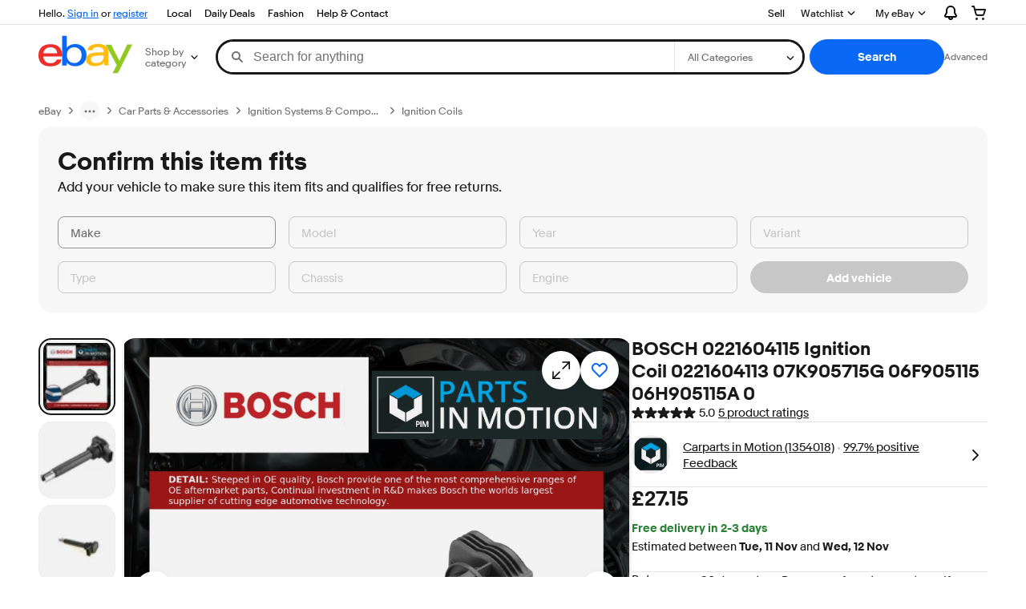

--- FILE ---
content_type: text/html;charset=UTF-8
request_url: https://www.ebay.co.uk/p/23005597047
body_size: 68608
content:
<!--M_a4d68c6e#s0-2-0--><!DOCTYPE html><html lang=en-GB><head><link rel=dns-prefetch href=//thumbs.ebaystatic.com><link rel=dns-prefetch href=//vi.vipr.ebaydesc.com><link rel=dns-prefetch href=//p.ebaystatic.com><link rel=dns-prefetch href=//thumbs.ebaystatic.com><link rel=dns-prefetch href=//q.ebaystatic.com><link rel=dns-prefetch href=//pics.ebaystatic.com><link rel=dns-prefetch href=//srx.main.ebayrtm.com><link rel=dns-prefetch href=//reco.ebay.com><meta charset=utf-8><meta http-equiv=X-UA-Compatible content=ie=edge><meta name=viewport content="width=device-width, initial-scale=1"><link rel=preload fetchpriority=high as=image href=https://i.ebayimg.com/images/g/VLwAAeSwrhlo6lAc/s-l1600.webp><script type=text/javascript>

            try {
                window.heroImg = "https://i.ebayimg.com/images/g/VLwAAeSwrhlo6lAc/s-l1600.webp";
            } catch (err) {
                console.error(err);
            }
        
    </script><!--M_a4d68c6e#s0-2-0-6-2--><!-- SEO METADATA START --><meta Property="og:type" Content="ebay-objects:item" /><link rel="canonical" href="https://www.ebay.co.uk/p/23005597047" /><meta name="description" content="Find many great new &amp; used options and get the best deals for BOSCH 0221604115 Ignition Coil 0221604113 07K905715G 06F905115 06H905115A 0 at the best online prices at eBay UK! Free delivery for many products!" /><meta Property="og:url" Content="https://www.ebay.co.uk/p/23005597047" /><meta Property="og:description" Content="Find many great new &amp; used options and get the best deals for BOSCH 0221604115 Ignition Coil 0221604113 07K905715G 06F905115 06H905115A 0 at the best online prices at eBay UK! Free delivery for many products!" /><meta Property="og:image" Content="https://i.ebayimg.com/images/g/7WgAAOSwQ7haxTU1/s-l1600.jpg" /><meta property="fb:app_id" content="102628213125203" /><meta name="robots" content="max-snippet:-1, max-image-preview:large" /><meta name="google-adsense-account" content="sites-6603353820027325" /><meta Property="og:site_name" Content="eBay UK" /><link href="https://i.ebayimg.com" rel="preconnect" /><meta name="referrer" content="unsafe-url" /><link rel="preconnect" href="https://ir.ebaystatic.com" /><meta name="msvalidate.01" content="34E98E6F27109BE1A9DCF19658EEEE33" /><meta Property="og:title" Content="BOSCH 0221604115 Ignition Coil 0221604113 07K905715G 06F905115 06H905115A 0 for sale online | eBay UK" /><meta name="y_key" content="0090e7e28a2554d4" /><meta content="en-gb" http-equiv="content-language" /><title>BOSCH 0221604115 Ignition Coil 0221604113 07K905715G 06F905115 06H905115A 0 for sale online | eBay UK</title><meta name="google-site-verification" content="N44szmI3uamPmsOzfSbiKbBd_834GucfjqGRRyXZ7wQ" /><!-- SEO METADATA END --><!--M_a4d68c6e/--><style>
    .font-marketsans body {
        font-family: "Market Sans", Arial, sans-serif;
    }
</style><script>
    (function() {
        var useCustomFont = ('fontDisplay' in document.documentElement.style) ||
                        (localStorage && localStorage.getItem('ebay-font'));
        if (useCustomFont) {
            document.documentElement.classList.add('font-marketsans');
        }
    })();
</script><link rel="dns-prefetch" href="//ir.ebaystatic.com"><link rel="dns-prefetch" href="//secureir.ebaystatic.com"><link rel="dns-prefetch" href="//i.ebayimg.com"><link rel="dns-prefetch" href="//rover.ebay.com"><script>$ssgST=new Date().getTime();</script><script type="text/javascript"  data-inlinepayload={"loggerProps":{"serviceName":"prpweb","serviceConsumerId":"urn:ebay-marketplace-consumerid:8530efe5-ce62-4ba0-bbb7-4409b5310882","serviceVersion":"prpweb-2.0.0_20251105192917985","siteId":3,"environment":"production","captureUncaught":true,"captureUnhandledRejections":true,"endpoint":"https://svcs.ebay.com/"}}>(()=>{"use strict";const e={unstructured:{message:"string"},event:{kind:"string",detail:"string"},exception:{"exception.type":"string","exception.message":"string","exception.stacktrace":"string","exception.url":"string"}},t=JSON.parse('{"logs":"https://ir.ebaystatic.com/cr/ebay-rum/cdn-assets/logs.5e16eba99933a672a76d.bundle.js"}');const r=(e,t)=>{const r="undefined"!=typeof window?window.location.href:"/index.js";return{type:"exception","exception.context":t||"","exception.type":e?.name||"","exception.message":e?.message||"","exception.stacktrace":e?.stack||"","exception.url":r}},n=(e,r,n)=>{let o=!1;const i=[];let a=e=>{o?(e=>{console.warn("Logger failed initialization (see earlier error logs) — failed to send log: ",e)})(e):i.push(e)};return n({event:"Preload",value:a}),(async e=>{let r=2;const n=async()=>{let o;r--;try{o=await import(t[e])}catch(e){if(r>0)return console.error("@ebay/rum-web failed to lazy load module; retrying",e),n();throw console.error("@ebay/rum-web failed to lazy load module; fatal",e),e}return function(e,t){if("object"!=typeof(r=e)||null===r||Array.isArray(r)||e.key!==t||void 0===e.factory)throw new Error("Invalid module loaded");var r}(o,e),o};return n()})("logs").then((t=>{const{factory:n}=t;return n(e,r)})).then((e=>{a=e,n({event:"Complete",value:a}),i.forEach((e=>a(e))),i.length=0})).catch((e=>{console.error(e.message),o=!0,n({event:"Error",value:e}),i.forEach((e=>a(e))),i.length=0})),t=>{((e,t)=>"shouldIgnore"in e&&void 0!==e.shouldIgnore?e.shouldIgnore(t):"ignoreList"in e&&void 0!==e.ignoreList&&((e,t)=>null!==Object.values(e).filter(Boolean).join(" ").match(t))(t,e.ignoreList))(e,t)||a(t)}},o=e=>({log:t=>e({type:"unstructured",message:t}),error:(t,n)=>e(r(t,n)),event:t=>e(t)}),i="@ebay/rum/request-status",a=Symbol.for("@ebay/rum/logger"),s=e=>{window.dispatchEvent(new CustomEvent("@ebay/rum/ack-status",{detail:e}))};function c(e,t){!1===e&&new Error(`RUM_INLINE_ERR_CODE: ${t}`)}(t=>{const c=(()=>{let e={status:"Initialize"};const t=()=>s(e);return window.addEventListener(i,t),{updateInlinerState:t=>{e=t,s(e)},dispose:()=>window.removeEventListener(i,t)}})();try{const i=((t,i=(()=>{}))=>{if((e=>{if(!e.endpoint)throw new Error('Unable to initialize logger. "endpoint" is a required property in the input object.');if(!e.serviceName)throw new Error('Unable to initialize logger. "serviceName" is a required property in the input object.');if(e.customSchemas&&!e.namespace)throw new Error('Unable to initialize logger. "namespace" is a required property in the input object if you provide customeSchemas.')})(t),"undefined"==typeof window)return{...o((()=>{})),noop:!0};const a={...t.customSchemas,...e},s=n((e=>{return"ignoreList"in e?{...e,ignoreList:(t=e.ignoreList,new RegExp(t.map((e=>`(${e})`)).join("|"),"g"))}:e;var t})(t),a,i);return t.captureUncaught&&(e=>{window.addEventListener("error",(t=>{if(t.error instanceof Error){const n=r(t.error,"Uncaught Error Handler");e(n)}}))})(s),t.captureUnhandledRejections&&(e=>{window.addEventListener("unhandledrejection",(t=>{if(t.reason instanceof Error){const n=r(t.reason,"Unhandled Rejection Handler");e(n)}}))})(s),o(s)})(t.loggerProps,(e=>t=>{if("Error"===t.event)return((e,t)=>{e.updateInlinerState({status:"Failure",error:t.value})})(e,t);var r;e.updateInlinerState({status:(r=t.event,"Complete"===r?"Success":r),logger:o(t.value)})})(c));t.onLoggerLoad&&t.onLoggerLoad(i),window[a]=i}catch(e){c.updateInlinerState({status:"Failure",error:e})}})({onLoggerLoad:()=>{},...(()=>{c(null!==document.currentScript,1);const e=document.currentScript.dataset.inlinepayload;return c(void 0!==e,2),JSON.parse(e)})()})})();</script><!--M_a4d68c6e^s0-2-0-10 s0-2-0 10--><script id=ebay-rum></script><!--M_a4d68c6e/--><link rel="shortcut icon" type=image/ico href=https://www.ebay.com/favicon.ico><script>$mbp_M_a4d68c6e="https://ir.ebaystatic.com/rs/c/prpweb/"</script><script async type="module" crossorigin src="https://ir.ebaystatic.com/rs/c/prpweb/_page.marko-DeFPd7Zu.js"></script><link rel="modulepreload" crossorigin href="https://ir.ebaystatic.com/rs/c/prpweb/ebayui-core-Bb3TT4hd.js"><link rel="modulepreload" crossorigin href="https://ir.ebaystatic.com/rs/c/prpweb/ux-app-DC9Vh2Js.js"><link rel="modulepreload" crossorigin href="https://ir.ebaystatic.com/rs/c/prpweb/index-Ds0gjSZ6.js"><link rel="stylesheet" crossorigin href="https://ir.ebaystatic.com/rs/c/prpweb/ebayui-core-Cc6P9P-X.css"><link rel="stylesheet" crossorigin href="https://ir.ebaystatic.com/rs/c/prpweb/ux-app-VkNQU-5-.css"><link rel="stylesheet" crossorigin href="https://ir.ebaystatic.com/rs/c/prpweb/index-DQlRbEem.css"></head><body><link rel="stylesheet" type="text/css" href="https://ir.ebaystatic.com/rs/c/globalheaderweb/index_lcNW.ca0ae5ac.css"><script type="text/javascript">var GHpre = {"ghxc":["acstoresmatchcontrol"],"ghxs":["gh.evo.2b"],"userAuth":false,"userId":"","fn":"","shipToLocation":""}</script><!--globalheaderweb#s0-1-4--><link rel="manifest" href="https://www.ebay.co.uk/manifest.json"><!--globalheaderweb#s0-1-4-1-0--><script>
(function(){const e=window.GH||{};try{const o=e=>e==="true";const t=o("false");const i=/[\W_]/g;const r=window.location.hostname.includes("sandbox");let n="https://www.ebay.co.uk";if(r){n=n.replace("www","sandbox")}e.__private=e.__private||{};e.C={siteId:"3",env:"production",lng:"en-GB",pageId:Number("2322090"),xhrBaseUrl:n};e.__private.risk={behavior_collection_interval:JSON.parse("{\"2500857\":5000,\"2507978\":5000,\"default\":15000}"),id:window.GHpre?.userId};e.__private.fsom={linkUrl:"https://www.m.ebay.co.uk",linkText:"Switch to mobile site"};e.__private.ACinit={isGeo:o("false"),isQA:t,factors:JSON.parse("[\"gh.evo.2b\"]")};e.__private.isQA=t;try{e.__private.ghx=[...(window.GHpre?.ghxc||[]).map((e=>e.replace(i,""))),...(window.GHpre?.ghxs||[]).map((e=>e.replace(i,"")))]}catch(o){e.__private.ghx=[]}e.resetCart=function(o){const t=new CustomEvent("updateCart",{detail:o});document.dispatchEvent(t);e.__private.cartCount=o};e.userAuth=window.GHpre?.userAuth||false;e.shipToLocation=window.GHpre?.shipToLocation;window.GH=e}catch(o){console.error(o);window.GH=e||{}}})();
</script><!--globalheaderweb/--><!--globalheaderweb#s0-1-4-1-2--><script>
    window.GH.__private.scandal = {
        isGeo: function() {return false;},
        getPageID: function() {return 2322090;},
        getSiteID: function() {return "3";}
    };
</script><!--globalheaderweb/--><!--globalheaderweb#s0-1-4-2-0--><!--globalheaderweb/--><!--globalheaderweb^s0-1-4-3 s0-1-4 3--><!--globalheaderweb/--><!--globalheaderweb^s0-1-4-4 s0-1-4 4--><!--globalheaderweb/--><!--globalheaderweb^s0-1-4-5 s0-1-4 5--><div data-marko-key="@gh-border s0-1-4-5" id="gh-gb" class="gh-sch-prom" tabindex="-1"></div><!--globalheaderweb/--><script type="text/javascript" data-inlinepayload="{&quot;loggerProps&quot;:{&quot;serviceName&quot;:&quot;globalheaderweb&quot;,&quot;serviceConsumerId&quot;:&quot;urn:ebay-marketplace-consumerid:48343b17-7e70-4123-8aa0-47d739b4d458&quot;,&quot;serviceVersion&quot;:&quot;globalheaderweb-1.0.0_20251106180415249&quot;,&quot;siteId&quot;:0,&quot;environment&quot;:&quot;production&quot;,&quot;captureUncaught&quot;:true,&quot;captureUnhandledRejections&quot;:true,&quot;endpoint&quot;:&quot;https://svcs.ebay.com/&quot;,&quot;pool&quot;:&quot;r1globalheaderwebcont&quot;}}">(()=>{"use strict";const e={unstructured:{message:"string"},event:{kind:"string",detail:"string"},exception:{"exception.type":"string","exception.message":"string","exception.stacktrace":"string","exception.url":"string"}},t=JSON.parse('{"logs":"https://ir.ebaystatic.com/cr/ebay-rum/cdn-assets/logs.72c76a69f28b9392b2f6.bundle.js","metrics":"https://ir.ebaystatic.com/cr/ebay-rum/cdn-assets/metrics.72c76a69f28b9392b2f6.bundle.js"}');const r=async e=>{let r=2;const n=async()=>{let o;r--;try{o=await import(t[e])}catch(e){if(r>0)return console.error("@ebay/rum-web failed to lazy load module; retrying",e),n();throw console.error("@ebay/rum-web failed to lazy load module; fatal",e),e}return function(e,t){if("object"!=typeof(r=e)||null===r||Array.isArray(r)||e.key!==t||void 0===e.factory)throw new Error("Invalid module loaded");var r}(o,e),o};return n()},n=(e,t)=>{const r="undefined"!=typeof window?window.location.href:"/index.js";return{type:"exception","exception.context":t||"","exception.type":e?.name||"","exception.message":e?.message||"","exception.stacktrace":e?.stack||"","exception.url":r}},o=(e,t,n)=>{let o=!1;const i=[];let a=e=>{o?(e=>{console.warn("Logger failed initialization (see earlier error logs) — failed to send log: ",e)})(e):i.push(e)};return n({event:"Preload",value:a}),r("logs").then((r=>{const{factory:n}=r;return n(e,t)})).then((e=>{a=e,n({event:"Complete",value:a}),i.forEach((e=>a(e))),i.length=0})).catch((e=>{console.error(e.message),o=!0,n({event:"Error",value:e}),i.forEach((e=>a(e))),i.length=0})),t=>{((e,t)=>"shouldIgnore"in e&&void 0!==e.shouldIgnore?e.shouldIgnore(t):"ignoreList"in e&&void 0!==e.ignoreList&&((e,t)=>null!==Object.values(e).filter(Boolean).join(" ").match(t))(t,e.ignoreList))(e,t)||a(t)}},i=e=>({log:t=>e({type:"unstructured",message:t}),error:(t,r)=>e(n(t,r)),event:t=>e(t)}),a="@ebay/rum/request-status",s=Symbol.for("@ebay/rum/logger"),c=e=>{window.dispatchEvent(new CustomEvent("@ebay/rum/ack-status",{detail:e}))};function l(e,t){!1===e&&new Error(`RUM_INLINE_ERR_CODE: ${t}`)}(t=>{const l=(()=>{let e={status:"Initialize"};const t=()=>c(e);return window.addEventListener(a,t),{updateInlinerState:t=>{e=t,c(e)},dispose:()=>window.removeEventListener(a,t)}})();try{const a=((t,r=(()=>{}))=>{if((e=>{if(!e.endpoint)throw new Error('Unable to initialize logger. "endpoint" is a required property in the input object.');if(!e.serviceName)throw new Error('Unable to initialize logger. "serviceName" is a required property in the input object.');if(e.customSchemas&&!e.namespace)throw new Error('Unable to initialize logger. "namespace" is a required property in the input object if you provide customeSchemas.')})(t),"undefined"==typeof window)return{...i((()=>{})),noop:!0};const a={...t.customSchemas,...e},s=o((e=>{return"ignoreList"in e?{...e,ignoreList:(t=e.ignoreList,new RegExp(t.map((e=>`(${e})`)).join("|"),"g"))}:e;var t})(t),a,r);return t.captureUncaught&&(e=>{window.addEventListener("error",(t=>{if(t.error instanceof Error){const r=n(t.error,"Uncaught Error Handler");e(r)}}))})(s),t.captureUnhandledRejections&&(e=>{window.addEventListener("unhandledrejection",(t=>{if(t.reason instanceof Error){const r=n(t.reason,"Unhandled Rejection Handler");e(r)}}))})(s),i(s)})(t.loggerProps,(e=>t=>{if("Error"===t.event)return((e,t)=>{e.updateInlinerState({status:"Failure",error:t.value})})(e,t);var r;e.updateInlinerState({status:(r=t.event,"Complete"===r?"Success":r),logger:i(t.value)})})(l));t.onLoggerLoad&&t.onLoggerLoad(a),window[s]=a,(e=>{const t=e.options?.enableWebVitals;t&&(async e=>{try{const t=await r("metrics"),{factory:n}=t,{initializeWebVitals:o,initializeMeter:i}=n,{meter:a,flushAndShutdownOnce:s}=i(e);return e.options?.enableWebVitals&&o(a),{meter:a,flushAndShutdownOnce:s}}catch(e){return console.error("[initializeMeterAsync] Failed to initialize metrics:",e),null}})({...e.loggerProps,options:{enableWebVitals:t}})})(t)}catch(e){l.updateInlinerState({status:"Failure",error:e})}})({onLoggerLoad:()=>{},...(()=>{l(null!==document.currentScript,1);const e=document.currentScript.dataset.inlinepayload;return l(void 0!==e,2),JSON.parse(e)})()})})();</script><!--globalheaderweb^s0-1-4-6 s0-1-4 6--><script id="ebay-rum"></script><!--globalheaderweb/--><div class="ghw"><header data-marko-key="@gh s0-1-4" id="gh" class="gh-header"><div class="gh-a11y-skip-button"><a class="gh-a11y-skip-button__link" href="#mainContent" tabindex="1">Skip to main content</a></div><nav class="gh-nav"><div class="gh-nav__left-wrap"><!--globalheaderweb#s0-1-4-9-3[0]-0--><span class="gh-identity"><span data-marko-key="5 s0-1-4-9-3[0]-0" id="gh-ident-srvr-wrap" class="gh-identity__srvr"><!--F#6--><span class="gh-identity__greeting">Hi <span><span id="gh-ident-srvr-name"></span>!</span></span><!--F/--><!--F#7--><script>
    (function(){
        const pre = window.GHpre || {};
        function hide() {
            const wrap = document.getElementById('gh-ident-srvr-wrap');
            if (wrap) { wrap.classList.add('gh-identity__srvr--unrec') };
        }
        if (pre.userAuth) {
            const nm = document.getElementById('gh-ident-srvr-name');
            const user = GH.C.siteId === '77' ? pre.userId || pre.fn : pre.fn || pre.userId;
            nm && user ? nm.textContent = decodeURIComponent(user) : hide();
        } else {
            hide();
        }
    })();
</script><!--F/--><!--globalheaderweb^s0-1-4-9-3[0]-0-8 s0-1-4-9-3[0]-0 8--><span class="gh-identity-signed-out-unrecognized">Hello. <a _sp="m570.l1524" href="https://signin.ebay.co.uk/ws/eBayISAPI.dll?SignIn&amp;sgfl=gh">Sign in</a><span class="hide-at-md"> or <a _sp="m570.l2621" href="https://signup.ebay.co.uk/pa/crte">register</a></span></span><!--globalheaderweb/--></span></span><!--globalheaderweb/--><span class="gh-nav-link"><a _sp="m570.l184380" href="https://www.ebay.co.uk/vlp/local" aria-label="Local">Local</a></span><span class="gh-nav-link"><a _sp="m570.l3188" href="https://www.ebay.co.uk/deals" aria-label="Daily Deals">Daily Deals</a></span><span class="gh-nav-link"><a _sp="m570.l47233" href="https://www.ebay.co.uk/b/bn_7000259675" aria-label="Fashion">Fashion</a></span><span class="gh-nav-link"><a _sp="m570.l1545" href="https://www.ebay.co.uk/help/home" aria-label="Help &amp; Contact">Help &amp; Contact</a></span></div><div class="gh-nav__right-wrap"><!--globalheaderweb#s0-1-4-9-8--><!--globalheaderweb/--><!--globalheaderweb#s0-1-4-9-9--><!--globalheaderweb/--><span class="gh-nav-link" data-id="SELL_LINK"><a _sp="m570.l1528" href="https://www.ebay.co.uk/sl/sell" aria-label="Sell">Sell</a></span><!--globalheaderweb#s0-1-4-9-12-0--><div class="gh-flyout is-right-aligned gh-watchlist"><!--F#1--><a class="gh-flyout__target" href="https://www.ebay.co.uk/mye/myebay/watchlist" _sp="m570.l47137"><!--F#6--><span class="gh-watchlist__target">Watchlist</span><!--F/--><!--F#7--><svg class="gh-flyout__chevron icon icon--12" focusable="false" tabindex="-1" aria-hidden="true"><defs><symbol viewBox="0 0 12 12" id="icon-chevron-down-12"><path fill-rule="evenodd" clip-rule="evenodd" d="M1.808 4.188a.625.625 0 0 1 .884 0L6 7.495l3.308-3.307a.625.625 0 1 1 .884.885l-3.75 3.749a.625.625 0 0 1-.884 0l-3.75-3.749a.626.626 0 0 1 0-.885Z"></path></symbol></defs><use href="#icon-chevron-down-12"></use></svg><!--F/--></a><button aria-controls="s0-1-4-9-12-0-0-dialog" aria-expanded="false" aria-haspopup="true" class="gh-flyout__target-a11y-btn" tabindex="0">Expand Watchlist</button><!--F/--><div class="gh-flyout__dialog" id="s0-1-4-9-12-0-0-dialog"><div class="gh-flyout__box"><!--F#4--><!--F/--></div></div></div><!--globalheaderweb/--><!--globalheaderweb#s0-1-4-9-13--><!--globalheaderweb^s0-1-4-9-13-0 s0-1-4-9-13 0--><div class="gh-flyout is-left-aligned gh-my-ebay"><!--F#1--><a class="gh-flyout__target" href="https://www.ebay.co.uk/mys/home?source=GBH" _sp="m570.l2919"><!--F#6--><span class="gh-my-ebay__link gh-rvi-menu">My eBay<i class="gh-sprRetina gh-eb-arw gh-rvi-chevron"></i></span><!--F/--><!--F#7--><svg class="gh-flyout__chevron icon icon--12" focusable="false" tabindex="-1" aria-hidden="true"><use href="#icon-chevron-down-12"></use></svg><!--F/--></a><button aria-controls="s0-1-4-9-13-0-dialog" aria-expanded="false" aria-haspopup="true" class="gh-flyout__target-a11y-btn" tabindex="0">Expand My eBay</button><!--F/--><div class="gh-flyout__dialog" id="s0-1-4-9-13-0-dialog"><div class="gh-flyout__box"><!--F#4--><ul class="gh-my-ebay__list"><li class="gh-my-ebay__list-item"><a href="https://www.ebay.co.uk/mye/myebay/summary" _sp="m570.l1533" tabindex="0">Summary</a></li><li class="gh-my-ebay__list-item"><a href="https://www.ebay.co.uk/mye/myebay/rvi" _sp="m570.l9225" tabindex="0">Recently Viewed</a></li><li class="gh-my-ebay__list-item"><a href="https://www.ebay.co.uk/mye/myebay/bidsoffers" _sp="m570.l1535" tabindex="0">Bids/Offers</a></li><li class="gh-my-ebay__list-item"><a href="https://www.ebay.co.uk/mye/myebay/watchlist" _sp="m570.l1534" tabindex="0">Watch List</a></li><li class="gh-my-ebay__list-item"><a href="https://www.ebay.co.uk/mye/myebay/purchase" _sp="m570.l1536" tabindex="0">Purchase History</a></li><li class="gh-my-ebay__list-item"><a href="https://www.ebay.co.uk/mys/home?CurrentPage=MyeBayAllSelling&amp;ssPageName=STRK:ME:LNLK:MESX&amp;source=GBH" _sp="m570.l1537" tabindex="0">Selling</a></li><li class="gh-my-ebay__list-item"><a href="https://www.ebay.co.uk/mye/myebay/saved" _sp="m570.l187417" tabindex="0">Saved feed</a></li><li class="gh-my-ebay__list-item"><a href="https://www.ebay.co.uk/mye/myebay/savedsearches" _sp="m570.l9503" tabindex="0">Saved Searches</a></li><li class="gh-my-ebay__list-item"><a href="https://www.ebay.co.uk/mye/myebay/savedsellers" _sp="m570.l9505" tabindex="0">Saved Sellers</a></li><li class="gh-my-ebay__list-item"><a href="https://www.ebay.co.uk/g/mygarage" _sp="m570.l143039" tabindex="0">My Garage</a></li><li class="gh-my-ebay__list-item"><a href="https://www.ebay.co.uk/mysize/hub" _sp="m570.l177358" tabindex="0">Sizes</a></li><li class="gh-my-ebay__list-item"><a href="https://mesg.ebay.co.uk/mesgweb/ViewMessages/0" _sp="m570.l1539" tabindex="0">Messages</a></li></ul><!--F/--></div></div></div><!--globalheaderweb/--><!--globalheaderweb/--><!--globalheaderweb#s0-1-4-9-14-0--><div class="gh-notifications"><div class="gh-flyout is-right-aligned gh-flyout--icon-target"><!--F#2--><button class="gh-flyout__target" aria-controls="s0-1-4-9-14-0-1-dialog" aria-expanded="false" aria-haspopup="true"><!--F#10--><span class="gh-hidden">Expand Notifications</span><svg class="icon icon--20" focusable="false" aria-hidden="true"><defs><symbol viewBox="0 0 20 20" id="icon-notification-20"><path fill-rule="evenodd" clip-rule="evenodd" d="M6 6.982a4 4 0 0 1 8 0v2.68c0 .398.106.79.307 1.135l1.652 2.827a.25.25 0 0 1-.216.376H4.256a.25.25 0 0 1-.216-.376l1.653-2.827A2.25 2.25 0 0 0 6 9.662v-2.68ZM4 7a6 6 0 1 1 12 0v2.662a.25.25 0 0 0 .034.126l1.652 2.827c.877 1.5-.205 3.385-1.943 3.385H13a3 3 0 0 1-6 0H4.256c-1.737 0-2.819-1.885-1.942-3.385l1.652-2.827A.25.25 0 0 0 4 9.662V7Zm5 9h2a1 1 0 1 1-2 0Z"></path></symbol></defs><use href="#icon-notification-20"></use></svg><!--F/--><!--F#11--><!--F/--></button><!--F/--><div class="gh-flyout__dialog" id="s0-1-4-9-14-0-1-dialog"><div class="gh-flyout__box"><!--F#4--><div class="gh-notifications__dialog"><div class="gh-notifications__notloaded"><span class="gh-notifications__signin">Please <a _sp="m570.l2881" href="https://signin.ebay.co.uk/ws/eBayISAPI.dll?SignIn&amp;sgfl=nf&amp;ru=">sign in</a> to view notifications.</span></div><div data-marko-key="@dynamic s0-1-4-9-14-0" class="gh-notifications__loaded"></div></div><!--F/--></div></div></div></div><!--globalheaderweb/--><div class="gh-cart"><!--globalheaderweb#s0-1-4-9-15-1--><div class="gh-flyout is-right-aligned gh-flyout--icon-target"><!--F#1--><a class="gh-flyout__target" href="https://cart.ebay.co.uk" _sp="m570.l2633"><!--F#6--><span class="gh-cart__icon" aria-label="Your shopping basket contains 0 items"><svg class="icon icon--20" focusable="false" aria-hidden="true"><defs><symbol viewBox="0 0 20 20" id="icon-cart-20"><path fill-rule="evenodd" clip-rule="evenodd" d="M2.236 4H1a1 1 0 1 1 0-2h1.97c.458-.014.884.296 1 .755L4.855 6H17c.654 0 1.141.646.962 1.274l-1.586 5.55A3 3 0 0 1 13.491 15H7.528a3 3 0 0 1-2.895-2.21L2.236 4Zm4.327 8.263L5.4 8h10.274l-1.221 4.274a1 1 0 0 1-.962.726H7.528a1 1 0 0 1-.965-.737Z"></path><path d="M8 18.5a1.5 1.5 0 1 1-3 0 1.5 1.5 0 0 1 3 0Zm6.5 1.5a1.5 1.5 0 1 0 0-3 1.5 1.5 0 0 0 0 3Z"></path></symbol></defs><use href="#icon-cart-20"></use></svg></span><!--F/--><!--F#7--><!--F/--></a><button aria-controls="s0-1-4-9-15-1-0-dialog" aria-expanded="false" aria-haspopup="true" class="gh-flyout__target-a11y-btn" tabindex="0">Expand Basket</button><!--F/--><div class="gh-flyout__dialog" id="s0-1-4-9-15-1-0-dialog"><div class="gh-flyout__box"><!--F#4--><div class="gh-cart__dialog"><div class="gh-flyout-loading gh-cart__loading"><span class="progress-spinner progress-spinner--large gh-flyout-loading__spinner" role="img" aria-label="Loading..."><svg class="icon icon--30" focusable="false" aria-hidden="true"><defs><symbol viewBox="0 0 24 24" fill="none" id="icon-spinner-30"><path fill-rule="evenodd" clip-rule="evenodd" d="M12 2C10.0222 2 8.08879 2.58649 6.4443 3.6853C4.79981 4.78412 3.51809 6.3459 2.76121 8.17317C2.00433 10.0004 1.8063 12.0111 2.19215 13.9509C2.578 15.8907 3.53041 17.6725 4.92894 19.0711C6.32746 20.4696 8.10929 21.422 10.0491 21.8079C11.9889 22.1937 13.9996 21.9957 15.8268 21.2388C17.6541 20.4819 19.2159 19.2002 20.3147 17.5557C21.4135 15.9112 22 13.9778 22 12C22 11.4477 22.4477 11 23 11C23.5523 11 24 11.4477 24 12C24 14.3734 23.2962 16.6935 21.9776 18.6668C20.6591 20.6402 18.7849 22.1783 16.5922 23.0866C14.3995 23.9948 11.9867 24.2324 9.65892 23.7694C7.33115 23.3064 5.19295 22.1635 3.51472 20.4853C1.83649 18.8071 0.693605 16.6689 0.230582 14.3411C-0.232441 12.0133 0.00519943 9.60051 0.913451 7.4078C1.8217 5.21509 3.35977 3.34094 5.33316 2.02236C7.30655 0.703788 9.62663 0 12 0C12.5523 0 13 0.447715 13 1C13 1.55228 12.5523 2 12 2Z" fill="var(--color-spinner-icon-background, #3665F3)"></path><path fill-rule="evenodd" clip-rule="evenodd" d="M14.1805 1.17194C14.3381 0.642616 14.895 0.341274 15.4243 0.498872C17.3476 1.07149 19.0965 2.11729 20.5111 3.54055C21.9257 4.96382 22.9609 6.71912 23.5217 8.64584C23.6761 9.17611 23.3714 9.73112 22.8411 9.88549C22.3108 10.0399 21.7558 9.73512 21.6015 9.20485C21.134 7.59925 20.2715 6.13651 19.0926 4.95045C17.9138 3.76439 16.4563 2.8929 14.8536 2.41572C14.3243 2.25812 14.0229 1.70126 14.1805 1.17194Z" fill="var(--color-spinner-icon-foreground, #E5E5E5)"></path></symbol></defs><use href="#icon-spinner-30"></use></svg></span><span>Loading...</span></div><div data-marko-key="@dynamic s0-1-4-9-15-1" id="gh-minicart-hover-body"></div></div><!--F/--></div></div></div><!--globalheaderweb/--></div></div></nav><section data-marko-key="@gh-main s0-1-4" class="gh-header__main"><div class="gh-header__logo-cats-wrap"><a href="https://www.ebay.co.uk" _sp="m570.l2586" class="gh-logo" tabindex="2"><svg xmlns="http://www.w3.org/2000/svg" width="117" height="48" viewBox="0 0 122 48.592" id="gh-logo" aria-labelledby="ebayLogoTitle"><title id="ebayLogoTitle">eBay Home</title><g><path fill="#F02D2D" d="M24.355 22.759c-.269-5.738-4.412-7.838-8.826-7.813-4.756.026-8.544 2.459-9.183 7.915zM6.234 26.93c.364 5.553 4.208 8.814 9.476 8.785 3.648-.021 6.885-1.524 7.952-4.763l6.306-.035c-1.187 6.568-8.151 8.834-14.145 8.866C4.911 39.844.043 33.865-.002 25.759c-.05-8.927 4.917-14.822 15.765-14.884 8.628-.048 14.978 4.433 15.033 14.291l.01 1.625z"></path><path fill="#0968F6" d="M46.544 35.429c5.688-.032 9.543-4.148 9.508-10.32s-3.947-10.246-9.622-10.214-9.543 4.148-9.509 10.32 3.974 10.245 9.623 10.214zM30.652.029l6.116-.034.085 15.369c2.978-3.588 7.1-4.65 11.167-4.674 6.817-.037 14.412 4.518 14.468 14.454.045 8.29-5.941 14.407-14.422 14.454-4.463.026-8.624-1.545-11.218-4.681a33.237 33.237 0 01-.19 3.731l-5.994.034c.09-1.915.185-4.364.174-6.322z"></path><path fill="#FFBD14" d="M77.282 25.724c-5.548.216-8.985 1.229-8.965 4.883.013 2.365 1.94 4.919 6.7 4.891 6.415-.035 9.826-3.556 9.794-9.289v-.637c-2.252.02-5.039.054-7.529.152zm13.683 7.506c.01 1.778.071 3.538.232 5.1l-5.688.032a33.381 33.381 0 01-.225-3.825c-3.052 3.8-6.708 4.909-11.783 4.938-7.532.042-11.585-3.915-11.611-8.518-.037-6.665 5.434-9.049 14.954-9.318 2.6-.072 5.529-.1 7.945-.116v-.637c-.026-4.463-2.9-6.285-7.854-6.257-3.68.021-6.368 1.561-6.653 4.2l-6.434.035c.645-6.566 7.53-8.269 13.595-8.3 7.263-.04 13.406 2.508 13.448 10.192z"></path><path fill="#92C821" d="M91.939 19.852l-4.5-8.362 7.154-.04 10.589 20.922 10.328-21.02 6.486-.048-18.707 37.251-6.85.039 5.382-10.348-9.887-18.393"></path></g></svg></a><!--globalheaderweb#s0-1-4-12-0--><div class="gh-categories"><div class="gh-flyout is-left-aligned"><!--F#2--><button class="gh-flyout__target" tabindex="3" aria-controls="s0-1-4-12-0-1-dialog" aria-expanded="false" aria-haspopup="true"><!--F#10--><span class="gh-categories__title">Shop by category</span><!--F/--><!--F#11--><svg class="gh-flyout__chevron icon icon--12" focusable="false" tabindex="-1" aria-hidden="true"><use href="#icon-chevron-down-12"></use></svg><!--F/--></button><!--F/--><div class="gh-flyout__dialog" id="s0-1-4-12-0-1-dialog"><div class="gh-flyout__box"><!--F#4--><!--F/--></div></div></div></div><!--globalheaderweb/--></div><form id="gh-f" class="gh-search" method="get" action="https://www.ebay.co.uk/sch/i.html" target="_top"><div id="gh-search-box" class="gh-search-box__wrap"><div class="gh-search__wrap"><!--globalheaderweb#s0-1-4-13-4--><div id="gh-ac-wrap" class="gh-search-input__wrap"><input data-marko="{&quot;oninput&quot;:&quot;handleTextUpdate s0-1-4-13-4 false&quot;,&quot;onfocusin&quot;:&quot;handleMarkTimer s0-1-4-13-4 false&quot;,&quot;onkeydown&quot;:&quot;handleMarkTimer s0-1-4-13-4 false&quot;}" data-marko-key="@input s0-1-4-13-4" id="gh-ac" class="gh-search-input gh-tb ui-autocomplete-input" title="Search" type="text" placeholder="Search for anything" aria-autocomplete="list" aria-expanded="false" size="50" maxlength="300" aria-label="Search for anything" name="_nkw" autocapitalize="off" autocorrect="off" spellcheck="false" autocomplete="off" aria-haspopup="true" role="combobox" tabindex="4"><!--globalheaderweb#s0-1-4-13-4-1-0--><svg data-marko-key="@svg s0-1-4-13-4-1-0" class="gh-search-input__icon icon icon--16" focusable="false" aria-hidden="true"><defs data-marko-key="@defs s0-1-4-13-4-1-0"><symbol viewBox="0 0 16 16" id="icon-search-16"><path d="M3 6.5a3.5 3.5 0 1 1 7 0 3.5 3.5 0 0 1-7 0Zm11.76 6.85-.021-.01-3.71-3.681-.025-.008A5.465 5.465 0 0 0 12 6.5 5.5 5.5 0 1 0 6.5 12a5.47 5.47 0 0 0 3.118-.972l3.732 3.732a1 1 0 0 0 1.41-1.41Z"></path></symbol></defs><use href="#icon-search-16"></use></svg><!--globalheaderweb/--><!--globalheaderweb^s0-1-4-13-4-@clear s0-1-4-13-4 @clear--><button data-marko="{&quot;onclick&quot;:&quot;handleClick s0-1-4-13-4-@clear false&quot;,&quot;onkeydown&quot;:&quot;handleKeydown s0-1-4-13-4-@clear false&quot;,&quot;onfocus&quot;:&quot;handleFocus s0-1-4-13-4-@clear false&quot;,&quot;onblur&quot;:&quot;handleBlur s0-1-4-13-4-@clear false&quot;}" class="gh-search-input__clear-btn icon-btn icon-btn--transparent icon-btn--small" data-ebayui type="button" aria-label="Clear search" tabindex="5"><!--globalheaderweb#s0-1-4-13-4-@clear-1-2-0--><svg data-marko-key="@svg s0-1-4-13-4-@clear-1-2-0" class="gh-search-input__clear-icon icon icon--16" focusable="false" aria-hidden="true"><defs data-marko-key="@defs s0-1-4-13-4-@clear-1-2-0"><symbol viewBox="0 0 16 16" id="icon-clear-16"><path d="M8 0a8 8 0 1 0 0 16A8 8 0 0 0 8 0Zm3.71 10.29a1 1 0 1 1-1.41 1.41L8 9.41l-2.29 2.3A1 1 0 0 1 4.3 10.3L6.59 8l-2.3-2.29a1.004 1.004 0 0 1 1.42-1.42L8 6.59l2.29-2.29a1 1 0 0 1 1.41 1.41L9.41 8l2.3 2.29Z"></path></symbol></defs><use href="#icon-clear-16"></use></svg><!--globalheaderweb/--></button><!--globalheaderweb/--></div><!--globalheaderweb/--><!--globalheaderweb#s0-1-4-13-5--><select data-marko="{&quot;onchange&quot;:&quot;handleCategorySelect s0-1-4-13-5 false&quot;}" aria-label="Select a category for search" class="gh-search-categories" size="1" id="gh-cat" name="_sacat" tabindex="5"><option value="0">All Categories</option></select><!--globalheaderweb/--></div></div><input type="hidden" value="R40" name="_from"><input type="hidden" name="_trksid" value="m570.l1313"><!--globalheaderweb#s0-1-4-13-8--><div class="gh-search-button__wrap"><!--globalheaderweb^s0-1-4-13-8-@btn s0-1-4-13-8 @btn--><button data-marko="{&quot;onclick&quot;:&quot;handleClick s0-1-4-13-8-@btn false&quot;,&quot;onkeydown&quot;:&quot;handleKeydown s0-1-4-13-8-@btn false&quot;,&quot;onfocus&quot;:&quot;handleFocus s0-1-4-13-8-@btn false&quot;,&quot;onblur&quot;:&quot;handleBlur s0-1-4-13-8-@btn false&quot;}" class="gh-search-button btn btn--primary" data-ebayui type="submit" id="gh-search-btn" role="button" value="Search" tabindex="6"><span class="gh-search-button__label">Search</span><!--globalheaderweb#s0-1-4-13-8-@btn-7-2-0--><svg data-marko-key="@svg s0-1-4-13-8-@btn-7-2-0" class="gh-search-button__icon icon icon--16" focusable="false" aria-hidden="true"><use href="#icon-search-16"></use></svg><!--globalheaderweb/--></button><!--globalheaderweb/--><a class="gh-search-button__advanced-link" href="https://www.ebay.co.uk/sch/ebayadvsearch" _sp="m570.l2614" tabindex="7">Advanced</a></div><!--globalheaderweb/--></form></section></header></div><div id="widgets-placeholder" class="widgets-placeholder"></div><!--globalheaderweb/--><div class="ghw" id="glbfooter" style="display:none"><!--globalheaderweb#s0-1-5-1--><!--globalheaderweb/--><!--globalheaderweb#s0-1-5-2-0--><!--globalheaderweb/--></div><!-- ghw_reverted --><!--M_a4d68c6e#s0-2-0-15-3--><div class=x-prp-main-container data-testid=x-prp-main-container><div class="seo-breadcrumbs-container prpexpsvc"><nav aria-labelledby=s0-2-0-15-3-1-@key-comp-SEOBREADCRUMBS-0-1[breadcrumbsModule]-breadcrumbs-heading class="breadcrumbs breadcrumb--overflow" role=navigation><h2 id=s0-2-0-15-3-1-@key-comp-SEOBREADCRUMBS-0-1[breadcrumbsModule]-breadcrumbs-heading class=clipped>breadcrumb</h2><ul><li><a class=seo-breadcrumb-text href=https://www.ebay.co.uk title data-track='{"actionKind":"NAV","operationId":"2349526","flushImmediately":false,"eventProperty":{"trkp":"pageci%3Anull%7Cparentrq%3Anull","sid":"p2349526.m74470.l92216.c1"}}' _sp=p2349526.m74470.l92216.c1><!--F#7[0]--><span>eBay</span><!--F/--></a><svg class="icon icon--12" focusable=false aria-hidden=true><defs><symbol viewbox="0 0 12 12" id=icon-chevron-right-12><path fill-rule=evenodd clip-rule=evenodd d="M4.183 10.192a.625.625 0 0 1 0-.884L7.487 6 4.183 2.692a.625.625 0 0 1 .884-.884l3.745 3.75a.625.625 0 0 1 0 .884l-3.745 3.75a.625.625 0 0 1-.884 0Z"></path></symbol></defs><use href="#icon-chevron-right-12" /></svg></li><li><span class=fake-menu-button collapse-on-select><button class="fake-menu-button__button icon-btn icon-btn--transparent" data-ebayui type=button aria-expanded=false aria-label="breadcrumb menu"><!--F#1--><span class=expand-btn__cell><svg class="icon icon--16" focusable=false aria-hidden=true><defs><symbol viewbox="0 0 16 16" id=icon-overflow-horizontal-16><path d="M11.5 8a1.5 1.5 0 1 0 3 0 1.5 1.5 0 0 0-3 0Zm-10 0a1.5 1.5 0 1 0 3 0 1.5 1.5 0 0 0-3 0ZM8 9.5a1.5 1.5 0 1 1 0-3 1.5 1.5 0 0 1 0 3Z"></path></symbol></defs><use href="#icon-overflow-horizontal-16" /></svg></span><!--F/--></button><span class=fake-menu-button__menu tabindex=-1><ul class=fake-menu__items tabindex=-1 id=s0-2-0-15-3-1-@key-comp-SEOBREADCRUMBS-0-1[breadcrumbsModule]-2[1]-@content-menu><li><a class="fake-menu-button__item seo-breadcrumb-text" href=https://www.ebay.co.uk/b/bn_7001210476 title data-track='{"actionKind":"NAV","operationId":"2349526","flushImmediately":false,"eventProperty":{"trkp":"pageci%3Anull%7Cparentrq%3Anull","sid":"p2349526.m74470.l92216.c2"}}' _sp=p2349526.m74470.l92216.c2><span><!--F#5[0]--><!--F#3[0[1]]--><span>Motors</span><!--F/--><!--F/--></span><svg class="icon icon--16" focusable=false aria-hidden=true><defs><symbol viewbox="0 0 16 16" id=icon-tick-16><path fill-rule=evenodd d="M13.707 5.707a1 1 0 0 0-1.414-1.414L6 10.586 3.707 8.293a1 1 0 0 0-1.414 1.414l3 3a1 1 0 0 0 1.414 0l7-7Z" clip-rule=evenodd></path></symbol></defs><use href="#icon-tick-16" /></svg></a></li><li><a class="fake-menu-button__item seo-breadcrumb-text" href=https://www.ebay.co.uk/b/bn_1838652 title data-track='{"actionKind":"NAV","operationId":"2349526","flushImmediately":false,"eventProperty":{"trkp":"pageci%3Anull%7Cparentrq%3Anull","sid":"p2349526.m74470.l92216.c3"}}' _sp=p2349526.m74470.l92216.c3><span><!--F#5[1]--><!--F#3[1[1]]--><span>Vehicle Parts &amp; Accessories</span><!--F/--><!--F/--></span><svg class="icon icon--16" focusable=false aria-hidden=true><use href="#icon-tick-16" /></svg></a></li><li><a class="fake-menu-button__item seo-breadcrumb-text" href=https://www.ebay.co.uk/b/bn_1528081 title data-track='{"actionKind":"NAV","operationId":"2349526","flushImmediately":false,"eventProperty":{"trkp":"pageci%3Anull%7Cparentrq%3Anull","sid":"p2349526.m74470.l92216.c4"}}' _sp=p2349526.m74470.l92216.c4><span><!--F#5[2]--><!--F#3[2[1]]--><span>Car Parts &amp; Accessories</span><!--F/--><!--F/--></span><svg class="icon icon--16" focusable=false aria-hidden=true><use href="#icon-tick-16" /></svg></a></li></ul></span></span><svg class="icon icon--12" focusable=false aria-hidden=true><use href="#icon-chevron-right-12" /></svg></li><li hidden><a class=seo-breadcrumb-text href=https://www.ebay.co.uk/b/bn_7001210476 title data-track='{"actionKind":"NAV","operationId":"2349526","flushImmediately":false,"eventProperty":{"trkp":"pageci%3Anull%7Cparentrq%3Anull","sid":"p2349526.m74470.l92216.c2"}}' _sp=p2349526.m74470.l92216.c2><!--F#7[1]--><span>Motors</span><!--F/--></a><svg class="icon icon--12" focusable=false aria-hidden=true><use href="#icon-chevron-right-12" /></svg></li><li hidden><a class=seo-breadcrumb-text href=https://www.ebay.co.uk/b/bn_1838652 title data-track='{"actionKind":"NAV","operationId":"2349526","flushImmediately":false,"eventProperty":{"trkp":"pageci%3Anull%7Cparentrq%3Anull","sid":"p2349526.m74470.l92216.c3"}}' _sp=p2349526.m74470.l92216.c3><!--F#7[2]--><span>Vehicle Parts &amp; Accessories</span><!--F/--></a><svg class="icon icon--12" focusable=false aria-hidden=true><use href="#icon-chevron-right-12" /></svg></li><li hidden><a class=seo-breadcrumb-text href=https://www.ebay.co.uk/b/bn_1528081 title data-track='{"actionKind":"NAV","operationId":"2349526","flushImmediately":false,"eventProperty":{"trkp":"pageci%3Anull%7Cparentrq%3Anull","sid":"p2349526.m74470.l92216.c4"}}' _sp=p2349526.m74470.l92216.c4><!--F#7[3]--><span>Car Parts &amp; Accessories</span><!--F/--></a><svg class="icon icon--12" focusable=false aria-hidden=true><use href="#icon-chevron-right-12" /></svg></li><li><a class=seo-breadcrumb-text href=https://www.ebay.co.uk/b/bn_877026 title data-track='{"actionKind":"NAV","operationId":"2349526","flushImmediately":false,"eventProperty":{"trkp":"pageci%3Anull%7Cparentrq%3Anull","sid":"p2349526.m74470.l92216.c5"}}' _sp=p2349526.m74470.l92216.c5><!--F#7[4]--><span>Ignition Systems &amp; Components</span><!--F/--></a><svg class="icon icon--12" focusable=false aria-hidden=true><use href="#icon-chevron-right-12" /></svg></li><li><a class=seo-breadcrumb-text href=https://www.ebay.co.uk/b/bn_877437 title data-track='{"actionKind":"NAV","operationId":"2349526","flushImmediately":false,"eventProperty":{"trkp":"pageci%3Anull%7Cparentrq%3Anull","sid":"p2349526.m74470.l92216.c6"}}' _sp=p2349526.m74470.l92216.c6><!--F#7[5]--><span>Ignition Coils</span><!--F/--></a></li></ul></nav></div><script type=application/ld+json>
                {"@context":"https://schema.org","@type":"BreadcrumbList","itemListElement":[{"@type":"ListItem","position":1,"name":"eBay","item":"https://www.ebay.co.uk"},{"@type":"ListItem","position":2,"name":"Motors","item":"https://www.ebay.co.uk/b/bn_7001210476"},{"@type":"ListItem","position":3,"name":"Vehicle Parts & Accessories","item":"https://www.ebay.co.uk/b/bn_1838652"},{"@type":"ListItem","position":4,"name":"Car Parts & Accessories","item":"https://www.ebay.co.uk/b/bn_1528081"},{"@type":"ListItem","position":5,"name":"Ignition Systems & Components","item":"https://www.ebay.co.uk/b/bn_877026"},{"@type":"ListItem","position":6,"name":"Ignition Coils","item":"https://www.ebay.co.uk/b/bn_877437"}]}
            </script><div class="vim d-motors-finders" data-testid=d-motors-finders id=d-motors-finders><div class=motors-viewitem><div></div><div class=motors-stateful-header-card><!--F#3--><div class="motors__container motors__parts-accessories"><!--F#0--><div><!--F#p_4--><!--M_a4d68c6e^s0-2-0-15-3-1-@key-comp-FINDERS-1-1-2-0-3-8-0-0-0-4 s0-2-0-15-3-1-@key-comp-FINDERS-1-1-2-0-3-8-0 4--><div class=motors__header><div class=motors__header__container><div><h2 class=motors__header__title><!--F#0--><!--F#0-->Confirm this item fits<!--F/--><!--F/--></h2><h3 class=motors__header__subtitle><!--F#0--><!--F#0-->Add your vehicle to make sure this item fits and qualifies for free returns.<!--F/--><!--F/--></h3></div><!--F#9--><!--F/--></div></div><!--M_a4d68c6e/--><!--F/--><div class="motors__fitments motors__parts-accessories-tokens-7"><!--F#f_1[0]--><span class="combobox floating-label"><label for=s0-2-0-15-3-1-@key-comp-FINDERS-1-1-2-0-3-8-0-0-0-@fitments-@fitments[]-@combobox-input class="floating-label__label floating-label__label--disabled">Make</label><span class=combobox__control><input id=s0-2-0-15-3-1-@key-comp-FINDERS-1-1-2-0-3-8-0-0-0-@fitments-@fitments[]-@combobox-input type=text role=combobox disabled value aria-autocomplete=list aria-haspopup=listbox autocomplete=off aria-expanded=false name="Car Make" data-track='{"eventFamily":"UNIVFNDR","eventAction":"ACTN","actionKind":"NAVSRC","operationId":"2349526","flushImmediately":false,"eventProperty":{"parentrq":"65397c2b19a0a57d968c5f65fff12e2e","pageci":"1713844b-efec-4504-995e-666a2982cdf4","moduledtl":"mi:146132|iid:1|li:149929|scen:parts"}}' aria-invalid=false aria-labelledby=s0-2-0-15-3-1-@key-comp-FINDERS-1-1-2-0-3-8-0-0-0-@fitments-make></span></span><!--F/--><!--F#f_1[1]--><span class="combobox floating-label"><label for=s0-2-0-15-3-1-@key-comp-FINDERS-1-1-2-0-3-8-0-0-0-@fitments-@fitments[]_1-@combobox-input class="floating-label__label floating-label__label--disabled">Model</label><span class=combobox__control><input id=s0-2-0-15-3-1-@key-comp-FINDERS-1-1-2-0-3-8-0-0-0-@fitments-@fitments[]_1-@combobox-input type=text role=combobox disabled value aria-autocomplete=list aria-haspopup=listbox autocomplete=off aria-expanded=false name=Model data-track='{"eventFamily":"UNIVFNDR","eventAction":"ACTN","actionKind":"NAVSRC","operationId":"2349526","flushImmediately":false,"eventProperty":{"parentrq":"65397c2b19a0a57d968c5f65fff12e2e","pageci":"1713844b-efec-4504-995e-666a2982cdf4","moduledtl":"mi:146132|iid:1|li:149930|scen:parts"}}' aria-invalid=false aria-labelledby=s0-2-0-15-3-1-@key-comp-FINDERS-1-1-2-0-3-8-0-0-0-@fitments-model></span></span><!--F/--><!--F#f_1[2]--><span class="combobox floating-label"><label for=s0-2-0-15-3-1-@key-comp-FINDERS-1-1-2-0-3-8-0-0-0-@fitments-@fitments[]_2-@combobox-input class="floating-label__label floating-label__label--disabled">Year</label><span class=combobox__control><input id=s0-2-0-15-3-1-@key-comp-FINDERS-1-1-2-0-3-8-0-0-0-@fitments-@fitments[]_2-@combobox-input type=text role=combobox disabled value aria-autocomplete=list aria-haspopup=listbox autocomplete=off aria-expanded=false name="Cars Year" data-track='{"eventFamily":"UNIVFNDR","eventAction":"ACTN","actionKind":"NAVSRC","operationId":"2349526","flushImmediately":false,"eventProperty":{"parentrq":"65397c2b19a0a57d968c5f65fff12e2e","pageci":"1713844b-efec-4504-995e-666a2982cdf4","moduledtl":"mi:146132|iid:1|li:149928|scen:parts"}}' aria-invalid=false aria-labelledby=s0-2-0-15-3-1-@key-comp-FINDERS-1-1-2-0-3-8-0-0-0-@fitments-year></span></span><!--F/--><!--F#f_1[3]--><span class="combobox floating-label"><label for=s0-2-0-15-3-1-@key-comp-FINDERS-1-1-2-0-3-8-0-0-0-@fitments-@fitments[]_3-@combobox-input class="floating-label__label floating-label__label--disabled">Variant</label><span class=combobox__control><input id=s0-2-0-15-3-1-@key-comp-FINDERS-1-1-2-0-3-8-0-0-0-@fitments-@fitments[]_3-@combobox-input type=text role=combobox disabled value aria-autocomplete=list aria-haspopup=listbox autocomplete=off aria-expanded=false name=Variant data-track='{"eventFamily":"UNIVFNDR","eventAction":"ACTN","actionKind":"NAVSRC","operationId":"2349526","flushImmediately":false,"eventProperty":{"parentrq":"65397c2b19a0a57d968c5f65fff12e2e","pageci":"1713844b-efec-4504-995e-666a2982cdf4","moduledtl":"mi:146132|iid:1|li:150167|scen:parts"}}' aria-invalid=false aria-labelledby=s0-2-0-15-3-1-@key-comp-FINDERS-1-1-2-0-3-8-0-0-0-@fitments-variant></span></span><!--F/--><!--F#f_1[4]--><span class="combobox floating-label"><label for=s0-2-0-15-3-1-@key-comp-FINDERS-1-1-2-0-3-8-0-0-0-@fitments-@fitments[]_4-@combobox-input class="floating-label__label floating-label__label--disabled">Type</label><span class=combobox__control><input id=s0-2-0-15-3-1-@key-comp-FINDERS-1-1-2-0-3-8-0-0-0-@fitments-@fitments[]_4-@combobox-input type=text role=combobox disabled value aria-autocomplete=list aria-haspopup=listbox autocomplete=off aria-expanded=false name="Cars Type" data-track='{"eventFamily":"UNIVFNDR","eventAction":"ACTN","actionKind":"NAVSRC","operationId":"2349526","flushImmediately":false,"eventProperty":{"parentrq":"65397c2b19a0a57d968c5f65fff12e2e","pageci":"1713844b-efec-4504-995e-666a2982cdf4","moduledtl":"mi:146132|iid:1|li:149968|scen:parts"}}' aria-invalid=false aria-labelledby=s0-2-0-15-3-1-@key-comp-FINDERS-1-1-2-0-3-8-0-0-0-@fitments-type></span></span><!--F/--><!--F#f_1[5]--><span class="combobox floating-label"><label for=s0-2-0-15-3-1-@key-comp-FINDERS-1-1-2-0-3-8-0-0-0-@fitments-@fitments[]_5-@combobox-input class="floating-label__label floating-label__label--disabled">Chassis</label><span class=combobox__control><input id=s0-2-0-15-3-1-@key-comp-FINDERS-1-1-2-0-3-8-0-0-0-@fitments-@fitments[]_5-@combobox-input type=text role=combobox disabled value aria-autocomplete=list aria-haspopup=listbox autocomplete=off aria-expanded=false name=BodyStyle data-track='{"eventFamily":"UNIVFNDR","eventAction":"ACTN","actionKind":"NAVSRC","operationId":"2349526","flushImmediately":false,"eventProperty":{"parentrq":"65397c2b19a0a57d968c5f65fff12e2e","pageci":"1713844b-efec-4504-995e-666a2982cdf4","moduledtl":"mi:146132|iid:1|li:150166|scen:parts"}}' aria-invalid=false aria-labelledby=s0-2-0-15-3-1-@key-comp-FINDERS-1-1-2-0-3-8-0-0-0-@fitments-chassis></span></span><!--F/--><!--F#f_1[6]--><span class="combobox floating-label"><label for=s0-2-0-15-3-1-@key-comp-FINDERS-1-1-2-0-3-8-0-0-0-@fitments-@fitments[]_6-@combobox-input class="floating-label__label floating-label__label--disabled">Engine</label><span class=combobox__control><input id=s0-2-0-15-3-1-@key-comp-FINDERS-1-1-2-0-3-8-0-0-0-@fitments-@fitments[]_6-@combobox-input type=text role=combobox disabled value aria-autocomplete=list aria-haspopup=listbox autocomplete=off aria-expanded=false name=Engine data-track='{"eventFamily":"UNIVFNDR","eventAction":"ACTN","actionKind":"NAVSRC","operationId":"2349526","flushImmediately":false,"eventProperty":{"parentrq":"65397c2b19a0a57d968c5f65fff12e2e","pageci":"1713844b-efec-4504-995e-666a2982cdf4","moduledtl":"mi:146132|iid:1|li:149932|scen:parts"}}' aria-invalid=false aria-labelledby=s0-2-0-15-3-1-@key-comp-FINDERS-1-1-2-0-3-8-0-0-0-@fitments-engine></span></span><!--F/--><button class="motors__fitments__submit btn btn--primary" data-ebayui type=button disabled><!--F#7-->Add vehicle<!--F/--></button></div></div><!--F/--></div><!--F/--></div><div class=finders-dialog><div aria-labelledby=s0-2-0-15-3-1-@key-comp-FINDERS-1-1-3-0-1-@dialog-dialog-title aria-modal=true role=dialog class="lightbox-dialog lightbox-dialog--mask-fade" hidden><div class="lightbox-dialog__window lightbox-dialog__window--animate"><!--F#9--><!--F/--><div class="lightbox-dialog__header"><!--F#13--><h2 class=lightbox-dialog__title id=s0-2-0-15-3-1-@key-comp-FINDERS-1-1-3-0-1-@dialog-dialog-title><!--F#2--><button class="icon-btn lightbox-dialog__back"><svg class="icon icon--20" focusable=false aria-hidden=true><defs><symbol viewbox="0 0 20 20" id=icon-chevron-left-20><path d="M4.293 10.707a.999.999 0 0 1 0-1.414l7-7a1 1 0 1 1 1.414 1.414L6.414 10l6.293 6.293a1 1 0 0 1-1.414 1.414l-7-7Z"></path></symbol></defs><use href="#icon-chevron-left-20" /></svg></button><div class="finders-dialog-header finders-dialog-header--back"></div><!--F/--></h2><!--F/--><!--F#14--><button class="icon-btn lightbox-dialog__close" type=button aria-label="Close Dialog"><svg class="icon icon--16" focusable=false aria-hidden=true><defs><symbol viewbox="0 0 16 16" id=icon-close-16><path d="M2.293 2.293a1 1 0 0 1 1.414 0L8 6.586l4.293-4.293a1 1 0 1 1 1.414 1.414L9.414 8l4.293 4.293a1 1 0 0 1-1.414 1.414L8 9.414l-4.293 4.293a1 1 0 0 1-1.414-1.414L6.586 8 2.293 3.707a1 1 0 0 1 0-1.414Z"></path></symbol></defs><use href="#icon-close-16" /></svg></button><!--F/--></div><div class="lightbox-dialog__main"><!--F#16--><!--F#1--><!--F/--><!--F/--></div><div class="lightbox-dialog__footer"><!--F#20--><!--F/--></div></div></div></div></div></div><div class=x-prp-main-container_row><div class=x-prp-main-container_col-left><div class="vim x-photos" data-testid=x-photos><div class="x-photos-min-view filmstrip filmstrip-x" style="--filmstrip-image-size: 104px;" data-testid=x-photos-min-view><div class="ux-image-grid-container filmstrip filmstrip-x"><div data-testid=grid-container class="ux-image-grid no-scrollbar"><button class="ux-image-grid-item image-treatment rounded-edges active" data-idx=0 style="aspect-ratio: 1 / 1;" aria-current=true aria-label="Picture 1 of 12"><img alt="Picture 1 of 12" data-idx=0 src=https://i.ebayimg.com/images/g/VLwAAeSwrhlo6lAc/s-l64.webp></button><button class="ux-image-grid-item image-treatment rounded-edges" data-idx=1 style="aspect-ratio: 1 / 1;" aria-current=false aria-label="Picture 2 of 12"><img alt="Picture 2 of 12" data-idx=1 src=https://i.ebayimg.com/images/g/a-4AAeSwYnFo6lAb/s-l64.webp></button><button class="ux-image-grid-item image-treatment rounded-edges" data-idx=2 style="aspect-ratio: 1 / 1;" aria-current=false aria-label="Picture 3 of 12"><img alt="Picture 3 of 12" data-idx=2 src=https://i.ebayimg.com/images/g/ZOkAAeSwaDZo6lAb/s-l64.webp></button><button class="ux-image-grid-item image-treatment rounded-edges" data-idx=3 style="aspect-ratio: 1 / 1;" aria-current=false aria-label="Picture 4 of 12"><img alt="Picture 4 of 12" data-idx=3 src=https://i.ebayimg.com/images/g/tTkAAeSwj79o6lAb/s-l64.webp></button><button class="ux-image-grid-item image-treatment rounded-edges" data-idx=4 style="aspect-ratio: 1 / 1;" aria-current=false aria-label="Picture 5 of 12"><img alt="Picture 5 of 12" data-idx=4 src=https://i.ebayimg.com/images/g/cbUAAeSwilNo6lAb/s-l64.webp></button><button class="ux-image-grid-item image-treatment rounded-edges" data-idx=5 style="aspect-ratio: 1 / 1;" aria-current=false aria-label="Picture 6 of 12"><img alt="Picture 6 of 12" data-idx=5 src=https://i.ebayimg.com/images/g/lZcAAeSwkJRo6lAb/s-l64.webp></button><button class="ux-image-grid-item image-treatment rounded-edges loading" data-idx=6 style="aspect-ratio: 1 / 1;" aria-current=false aria-label="Picture 7 of 12"><img alt="Picture 7 of 12" data-idx=6 data-src=https://i.ebayimg.com/images/g/XJcAAeSwWhto6lAb/s-l64.webp loading=lazy></button><button class="ux-image-grid-item image-treatment rounded-edges loading" data-idx=7 style="aspect-ratio: 1 / 1;" aria-current=false aria-label="Picture 8 of 12"><img alt="Picture 8 of 12" data-idx=7 data-src=https://i.ebayimg.com/images/g/C4EAAeSwnUxo6lAb/s-l64.webp loading=lazy></button><button class="ux-image-grid-item image-treatment rounded-edges loading" data-idx=8 style="aspect-ratio: 1 / 1;" aria-current=false aria-label="Picture 9 of 12"><img alt="Picture 9 of 12" data-idx=8 data-src=https://i.ebayimg.com/images/g/cRMAAeSwoTZo6lAb/s-l64.webp loading=lazy></button><button class="ux-image-grid-item image-treatment rounded-edges loading" data-idx=9 style="aspect-ratio: 1 / 1;" aria-current=false aria-label="Picture 10 of 12"><img alt="Picture 10 of 12" data-idx=9 data-src=https://i.ebayimg.com/images/g/mAgAAeSwAeto6lAb/s-l64.webp loading=lazy></button><button class="ux-image-grid-item image-treatment rounded-edges loading" data-idx=10 style="aspect-ratio: 1 / 1;" aria-current=false aria-label="Picture 11 of 12"><img alt="Picture 11 of 12" data-idx=10 data-src=https://i.ebayimg.com/images/g/fSgAAeSwh5Vo6lAb/s-l64.webp loading=lazy></button><button class="ux-image-grid-item image-treatment rounded-edges loading" data-idx=11 style="aspect-ratio: 1 / 1;" aria-current=false aria-label="Picture 12 of 12"><img alt="Picture 12 of 12" data-idx=11 data-src=https://i.ebayimg.com/images/g/d7UAAeSwPQ1o6lAb/s-l64.webp loading=lazy></button><button class="ux-image-grid-item image-treatment rounded-edges loading" data-idx=12 style="aspect-ratio: 1 / 1;" aria-current=false aria-label="Video 1 of 1"><img alt="Video 1 of 1" data-idx=12 data-src=https://i.ebayimg.com/images/g/itAAAOSwuLJm13d1/s-l64.webp loading=lazy><svg class="icon icon--64-colored" focusable=false aria-hidden=true><defs><symbol viewbox="0 0 64 64" id=icon-play-filled-64-colored><circle cx=32 cy=32 r=32 fill=#fff fill-opacity=.88></circle><path d="m26.131 16.41 21.6 13.33a2.648 2.648 0 0 1 0 4.52l-21.6 13.33C24.333 48.7 22 47.425 22 45.33V18.67c0-2.094 2.333-3.37 4.131-2.26Z" fill=#191919></path></symbol></defs><use href="#icon-play-filled-64-colored" /></svg></button></div></div><script type=text/javascript>

            /* Needed for profiling.These variables need to be present inline like this instead of onMount
        as there is 1s delay for onMount to be executed. */
            if (window) {
                try {
                    const firstImgLoadTime = "firstImgLoadTime";
                    if (window && window[firstImgLoadTime] === undefined) {
                        window[firstImgLoadTime] = 0;
                    }
                } catch (err) {
                    console.error(err);
                }
            }
        
    </script><div class="ux-image-carousel-container image-container" data-testid=ux-image-carousel-container><h2 class=clipped aria-live=polite>Picture 1 of 12</h2><div class="ux-image-carousel-buttons ux-image-carousel-buttons__top-left" aria-hidden=false><!--F#1--><!--F/--></div><div class="ux-image-carousel-buttons ux-image-carousel-buttons__center-left"><button class="btn-prev icon-btn" data-ebayui type=button aria-label="Previous image - Item images thumbnails"><!--F#1--><svg class="icon icon--24" focusable=false aria-hidden=true><defs><symbol viewbox="0 0 24 24" id=icon-chevron-left-24><path d="m6.293 11.292 8-8a1 1 0 1 1 1.414 1.415L8.414 12l7.293 7.293a1 1 0 1 1-1.414 1.414l-8-8a.996.996 0 0 1 0-1.415Z"></path></symbol></defs><use href="#icon-chevron-left-24" /></svg><!--F/--></button></div><div class="ux-image-carousel-buttons ux-image-carousel-buttons__bottom-left" aria-hidden=false><!--F#6--><!--F/--></div><div tabindex=0 aria-label="Opens image gallery dialogue Ignition Coil 0221604115 Bosch 06H905115A 06H905115B 07K905715C 07K905715F New - Picture 1 of 12" role=button class="ux-image-carousel zoom img-transition-medium"><div class="ux-image-carousel-item image-treatment active  image" data-idx=0><img alt="Picture 1 of 12" data-zoom-src=https://i.ebayimg.com/images/g/VLwAAeSwrhlo6lAc/s-l1600.webp loading=eager src=https://i.ebayimg.com/thumbs/images/g/VLwAAeSwrhlo6lAc/s-l500.jpg onload="if (window && (window.firstImgLoadTime == 0)) {window.firstImgLoadTime = new Date().getTime();} if (window && window.heroImg && this.src !== window.heroImg) {this.src = window.heroImg; window.heroImg=null;}" fetchpriority=high></div><div class="ux-image-carousel-item image-treatment image" data-idx=1><img alt="Picture 2 of 12" data-zoom-src=https://i.ebayimg.com/images/g/a-4AAeSwYnFo6lAb/s-l1600.webp data-src=https://i.ebayimg.com/images/g/a-4AAeSwYnFo6lAb/s-l64.webp data-srcset="https://i.ebayimg.com/images/g/a-4AAeSwYnFo6lAb/s-l64.webp 64w, https://i.ebayimg.com/images/g/a-4AAeSwYnFo6lAb/s-l500.webp 500w,  https://i.ebayimg.com/images/g/a-4AAeSwYnFo6lAb/s-l1600.webp 1600w," sizes="(min-width: 768px) 60vw, 100vw"></div><div class="ux-image-carousel-item image-treatment image" data-idx=2><img alt="Picture 3 of 12" data-zoom-src=https://i.ebayimg.com/images/g/ZOkAAeSwaDZo6lAb/s-l1600.webp data-src=https://i.ebayimg.com/images/g/ZOkAAeSwaDZo6lAb/s-l64.webp data-srcset="https://i.ebayimg.com/images/g/ZOkAAeSwaDZo6lAb/s-l64.webp 64w, https://i.ebayimg.com/images/g/ZOkAAeSwaDZo6lAb/s-l500.webp 500w,  https://i.ebayimg.com/images/g/ZOkAAeSwaDZo6lAb/s-l1600.webp 1600w," sizes="(min-width: 768px) 60vw, 100vw"></div><div class="ux-image-carousel-item image-treatment image" data-idx=3><img alt="Picture 4 of 12" data-zoom-src=https://i.ebayimg.com/images/g/tTkAAeSwj79o6lAb/s-l1600.webp data-src=https://i.ebayimg.com/images/g/tTkAAeSwj79o6lAb/s-l64.webp data-srcset="https://i.ebayimg.com/images/g/tTkAAeSwj79o6lAb/s-l64.webp 64w, https://i.ebayimg.com/images/g/tTkAAeSwj79o6lAb/s-l500.webp 500w,  https://i.ebayimg.com/images/g/tTkAAeSwj79o6lAb/s-l1600.webp 1600w," sizes="(min-width: 768px) 60vw, 100vw"></div><div class="ux-image-carousel-item image-treatment image" data-idx=4><img alt="Picture 5 of 12" data-zoom-src=https://i.ebayimg.com/images/g/cbUAAeSwilNo6lAb/s-l1600.webp data-src=https://i.ebayimg.com/images/g/cbUAAeSwilNo6lAb/s-l64.webp data-srcset="https://i.ebayimg.com/images/g/cbUAAeSwilNo6lAb/s-l64.webp 64w, https://i.ebayimg.com/images/g/cbUAAeSwilNo6lAb/s-l500.webp 500w,  https://i.ebayimg.com/images/g/cbUAAeSwilNo6lAb/s-l1600.webp 1600w," sizes="(min-width: 768px) 60vw, 100vw"></div><div class="ux-image-carousel-item image-treatment image" data-idx=5><img alt="Picture 6 of 12" data-zoom-src=https://i.ebayimg.com/images/g/lZcAAeSwkJRo6lAb/s-l1600.webp data-src=https://i.ebayimg.com/images/g/lZcAAeSwkJRo6lAb/s-l64.webp data-srcset="https://i.ebayimg.com/images/g/lZcAAeSwkJRo6lAb/s-l64.webp 64w, https://i.ebayimg.com/images/g/lZcAAeSwkJRo6lAb/s-l500.webp 500w,  https://i.ebayimg.com/images/g/lZcAAeSwkJRo6lAb/s-l1600.webp 1600w," sizes="(min-width: 768px) 60vw, 100vw"></div><div class="ux-image-carousel-item image-treatment image" data-idx=6><img alt="Picture 7 of 12" data-zoom-src=https://i.ebayimg.com/images/g/XJcAAeSwWhto6lAb/s-l1600.webp data-src=https://i.ebayimg.com/images/g/XJcAAeSwWhto6lAb/s-l64.webp data-srcset="https://i.ebayimg.com/images/g/XJcAAeSwWhto6lAb/s-l64.webp 64w, https://i.ebayimg.com/images/g/XJcAAeSwWhto6lAb/s-l500.webp 500w,  https://i.ebayimg.com/images/g/XJcAAeSwWhto6lAb/s-l1600.webp 1600w," sizes="(min-width: 768px) 60vw, 100vw"></div><div class="ux-image-carousel-item image-treatment image" data-idx=7><img alt="Picture 8 of 12" data-zoom-src=https://i.ebayimg.com/images/g/C4EAAeSwnUxo6lAb/s-l1600.webp data-src=https://i.ebayimg.com/images/g/C4EAAeSwnUxo6lAb/s-l64.webp data-srcset="https://i.ebayimg.com/images/g/C4EAAeSwnUxo6lAb/s-l64.webp 64w, https://i.ebayimg.com/images/g/C4EAAeSwnUxo6lAb/s-l500.webp 500w,  https://i.ebayimg.com/images/g/C4EAAeSwnUxo6lAb/s-l1600.webp 1600w," sizes="(min-width: 768px) 60vw, 100vw"></div><div class="ux-image-carousel-item image-treatment image" data-idx=8><img alt="Picture 9 of 12" data-zoom-src=https://i.ebayimg.com/images/g/cRMAAeSwoTZo6lAb/s-l1600.webp data-src=https://i.ebayimg.com/images/g/cRMAAeSwoTZo6lAb/s-l64.webp data-srcset="https://i.ebayimg.com/images/g/cRMAAeSwoTZo6lAb/s-l64.webp 64w, https://i.ebayimg.com/images/g/cRMAAeSwoTZo6lAb/s-l500.webp 500w,  https://i.ebayimg.com/images/g/cRMAAeSwoTZo6lAb/s-l1600.webp 1600w," sizes="(min-width: 768px) 60vw, 100vw"></div><div class="ux-image-carousel-item image-treatment image" data-idx=9><img alt="Picture 10 of 12" data-zoom-src=https://i.ebayimg.com/images/g/mAgAAeSwAeto6lAb/s-l1600.webp data-src=https://i.ebayimg.com/images/g/mAgAAeSwAeto6lAb/s-l64.webp data-srcset="https://i.ebayimg.com/images/g/mAgAAeSwAeto6lAb/s-l64.webp 64w, https://i.ebayimg.com/images/g/mAgAAeSwAeto6lAb/s-l500.webp 500w,  https://i.ebayimg.com/images/g/mAgAAeSwAeto6lAb/s-l1600.webp 1600w," sizes="(min-width: 768px) 60vw, 100vw"></div><div class="ux-image-carousel-item image-treatment image" data-idx=10><img alt="Picture 11 of 12" data-zoom-src=https://i.ebayimg.com/images/g/fSgAAeSwh5Vo6lAb/s-l1600.webp data-src=https://i.ebayimg.com/images/g/fSgAAeSwh5Vo6lAb/s-l64.webp data-srcset="https://i.ebayimg.com/images/g/fSgAAeSwh5Vo6lAb/s-l64.webp 64w, https://i.ebayimg.com/images/g/fSgAAeSwh5Vo6lAb/s-l500.webp 500w,  https://i.ebayimg.com/images/g/fSgAAeSwh5Vo6lAb/s-l1600.webp 1600w," sizes="(min-width: 768px) 60vw, 100vw"></div><div class="ux-image-carousel-item image-treatment image" data-idx=11><img alt="Picture 12 of 12" data-zoom-src=https://i.ebayimg.com/images/g/d7UAAeSwPQ1o6lAb/s-l1600.webp data-src=https://i.ebayimg.com/images/g/d7UAAeSwPQ1o6lAb/s-l64.webp data-srcset="https://i.ebayimg.com/images/g/d7UAAeSwPQ1o6lAb/s-l64.webp 64w, https://i.ebayimg.com/images/g/d7UAAeSwPQ1o6lAb/s-l500.webp 500w,  https://i.ebayimg.com/images/g/d7UAAeSwPQ1o6lAb/s-l1600.webp 1600w," sizes="(min-width: 768px) 60vw, 100vw"></div><div class="ux-image-carousel-item image-treatment video" data-idx=12><div class=ux-video--image><img alt="Video 1 of 1" data-zoom-src=https://i.ebayimg.com/images/g/itAAAOSwuLJm13d1/s-l1600.webp data-src=https://i.ebayimg.com/images/g/itAAAOSwuLJm13d1/s-l64.webp data-srcset="https://i.ebayimg.com/images/g/itAAAOSwuLJm13d1/s-l64.webp 64w, https://i.ebayimg.com/images/g/itAAAOSwuLJm13d1/s-l500.webp 500w,  https://i.ebayimg.com/images/g/itAAAOSwuLJm13d1/s-l1600.webp 1600w," sizes="(min-width: 768px) 60vw, 100vw"><svg class="icon icon--64-colored" focusable=false aria-hidden=true><use href="#icon-play-filled-64-colored" /></svg></div></div></div><div class="ux-image-carousel-buttons ux-image-carousel-buttons__top-right" aria-hidden=false><!--F#8--><button class=icon-btn data-ebayui type=button aria-label="Opens image gallery"><!--F#1--><svg aria-hidden=true focusable=false class="icon ux-expand-icon" viewBox="0 0 22 22"><path d="M1 13L1 21.25" stroke=black stroke-width=1.5 stroke-linecap=round /><path d="M9.25 21.25H1" stroke=black stroke-width=1.5 stroke-linecap=round /><path d="M9.00195 13.25L1.00195 21.25" stroke=black stroke-width=1.5 stroke-linecap=round /><path d="M21.25 9.25L21.25 1" stroke=black stroke-width=1.5 stroke-linecap=round /><path d="M13 1L21.25 1" stroke=black stroke-width=1.5 stroke-linecap=round /><path d="M13.248 9.00195L21.248 1.00195" stroke=black stroke-width=1.5 stroke-linecap=round /></svg><!--F/--></button><div class="x-watch-heart blue-heart" data-testid=x-watch-heart><button class="x-watch-heart-btn icon-btn" data-ebayui type=button aria-label="Add to Watchlist"><!--F#1--><svg class="icon icon--20" focusable=false aria-hidden=true><defs><symbol viewbox="0 0 20 20" id=icon-heart-20><path fill-rule=evenodd d="M10 3.442c-.682-.772-1.292-1.336-1.9-1.723C7.214 1.156 6.391 1 5.5 1c-1.81 0-3.217.767-4.151 1.918C.434 4.045 0 5.5 0 6.888c0 2.529 1.744 4.271 2.27 4.796l7.023 7.023a1 1 0 0 0 1.414 0l7.023-7.023C18.256 11.16 20 9.417 20 6.89c0-1.39-.434-2.844-1.349-3.97C17.717 1.766 16.31 1 14.5 1c-.892 0-1.715.156-2.6.719-.608.387-1.218.95-1.9 1.723Zm-.794 2.166c-.977-1.22-1.64-1.858-2.18-2.202C6.535 3.094 6.108 3 5.5 3c-1.19 0-2.033.483-2.599 1.179-.585.72-.901 1.71-.901 2.71 0 1.656 1.185 2.882 1.707 3.404L10 16.586l6.293-6.293C16.815 9.77 18 8.545 18 6.889c0-1-.316-1.99-.901-2.71C16.533 3.483 15.69 3 14.5 3c-.608 0-1.035.094-1.526.406-.54.344-1.203.983-2.18 2.202a.995.995 0 0 1-.364.295 1.002 1.002 0 0 1-1.224-.295Z" clip-rule=evenodd></path></symbol></defs><use href="#icon-heart-20" /></svg><!--F/--></button></div><!--F/--></div><div class="ux-image-carousel-buttons ux-image-carousel-buttons__center-right"><button class="btn-next icon-btn" data-ebayui type=button aria-label="Next image - Item images thumbnails"><!--F#1--><svg class="icon icon--24" focusable=false aria-hidden=true><defs><symbol viewbox="0 0 24 24" id=icon-chevron-right-24><path d="M17.707 11.293a1 1 0 0 1 .22.33l-.22-.33Zm-.001-.001-7.999-8a1 1 0 0 0-1.414 1.415L15.586 12l-7.293 7.293a1 1 0 1 0 1.414 1.414l8-8a.999.999 0 0 0 .22-1.083"></path></symbol></defs><use href="#icon-chevron-right-24" /></svg><!--F/--></button></div><div class="ux-image-carousel-buttons ux-image-carousel-buttons__bottom-right" aria-hidden=false><!--F#13--><!--F/--></div></div><div class=x-photos-min-view__product-tour-pin></div></div><div class=x-photos-max-view data-testid=x-photos-max-view><div aria-labelledby=s0-2-0-15-3-4-@key-comp-PICTURE-@dialog-0-@dialog-dialog-title aria-modal=true role=dialog class="lightbox-dialog lightbox-dialog--mask-fade" hidden><div class="lightbox-dialog__window lightbox-dialog__window--animate"><!--F#9--><!--F/--><div class="lightbox-dialog__header"><!--F#13--><h2 class="x-photos-max-view--first-child-title lightbox-dialog__title" id=s0-2-0-15-3-4-@key-comp-PICTURE-@dialog-0-@dialog-dialog-title><!--F#2--><span class="x-photos-max-view-gallery-title"></span><!--F/--></h2><!--F/--><!--F#14--><button class="icon-btn lightbox-dialog__close" type=button aria-label="Close image gallery dialogue"><svg class="icon icon--16" focusable=false aria-hidden=true><use href="#icon-close-16" /></svg></button><!--F/--></div><div class="lightbox-dialog__main"><!--F#16--><!--F#1--><div class="ux-image-carousel-container x-photos-max-view--hide image-container" data-testid=ux-image-carousel-container><h2 class=clipped aria-live=polite>Picture 1 of 12</h2><div class="ux-image-carousel-buttons ux-image-carousel-buttons__center-left"><button class="btn-prev icon-btn" data-ebayui type=button aria-label="Previous image - Item images thumbnails"><!--F#1--><svg class="icon icon--24" focusable=false aria-hidden=true><use href="#icon-chevron-left-24" /></svg><!--F/--></button></div><div tabindex=0 aria-label="Opens image gallery dialogue Ignition Coil 0221604115 Bosch 06H905115A 06H905115B 07K905715C 07K905715F New - Picture 1 of 12" role=button class="ux-image-carousel zoom img-transition-medium"><div class="ux-image-carousel-item image-treatment active  image" data-idx=0><img alt="Picture 1 of 12" data-zoom-src=https://i.ebayimg.com/images/g/VLwAAeSwrhlo6lAc/s-l1600.webp loading=lazy src=https://i.ebayimg.com/images/g/VLwAAeSwrhlo6lAc/s-l1600.webp onload="if (window && (window.picTimer == 0)) {window.picTimer = new Date().getTime();} "></div><div class="ux-image-carousel-item image-treatment image" data-idx=1><img alt="Picture 2 of 12" data-zoom-src=https://i.ebayimg.com/images/g/a-4AAeSwYnFo6lAb/s-l1600.webp data-src=https://i.ebayimg.com/images/g/a-4AAeSwYnFo6lAb/s-l1600.webp></div><div class="ux-image-carousel-item image-treatment image" data-idx=2><img alt="Picture 3 of 12" data-zoom-src=https://i.ebayimg.com/images/g/ZOkAAeSwaDZo6lAb/s-l1600.webp data-src=https://i.ebayimg.com/images/g/ZOkAAeSwaDZo6lAb/s-l1600.webp></div><div class="ux-image-carousel-item image-treatment image" data-idx=3><img alt="Picture 4 of 12" data-zoom-src=https://i.ebayimg.com/images/g/tTkAAeSwj79o6lAb/s-l1600.webp data-src=https://i.ebayimg.com/images/g/tTkAAeSwj79o6lAb/s-l1600.webp></div><div class="ux-image-carousel-item image-treatment image" data-idx=4><img alt="Picture 5 of 12" data-zoom-src=https://i.ebayimg.com/images/g/cbUAAeSwilNo6lAb/s-l1600.webp data-src=https://i.ebayimg.com/images/g/cbUAAeSwilNo6lAb/s-l1600.webp></div><div class="ux-image-carousel-item image-treatment image" data-idx=5><img alt="Picture 6 of 12" data-zoom-src=https://i.ebayimg.com/images/g/lZcAAeSwkJRo6lAb/s-l1600.webp data-src=https://i.ebayimg.com/images/g/lZcAAeSwkJRo6lAb/s-l1600.webp></div><div class="ux-image-carousel-item image-treatment image" data-idx=6><img alt="Picture 7 of 12" data-zoom-src=https://i.ebayimg.com/images/g/XJcAAeSwWhto6lAb/s-l1600.webp data-src=https://i.ebayimg.com/images/g/XJcAAeSwWhto6lAb/s-l1600.webp></div><div class="ux-image-carousel-item image-treatment image" data-idx=7><img alt="Picture 8 of 12" data-zoom-src=https://i.ebayimg.com/images/g/C4EAAeSwnUxo6lAb/s-l1600.webp data-src=https://i.ebayimg.com/images/g/C4EAAeSwnUxo6lAb/s-l1600.webp></div><div class="ux-image-carousel-item image-treatment image" data-idx=8><img alt="Picture 9 of 12" data-zoom-src=https://i.ebayimg.com/images/g/cRMAAeSwoTZo6lAb/s-l1600.webp data-src=https://i.ebayimg.com/images/g/cRMAAeSwoTZo6lAb/s-l1600.webp></div><div class="ux-image-carousel-item image-treatment image" data-idx=9><img alt="Picture 10 of 12" data-zoom-src=https://i.ebayimg.com/images/g/mAgAAeSwAeto6lAb/s-l1600.webp data-src=https://i.ebayimg.com/images/g/mAgAAeSwAeto6lAb/s-l1600.webp></div><div class="ux-image-carousel-item image-treatment image" data-idx=10><img alt="Picture 11 of 12" data-zoom-src=https://i.ebayimg.com/images/g/fSgAAeSwh5Vo6lAb/s-l1600.webp data-src=https://i.ebayimg.com/images/g/fSgAAeSwh5Vo6lAb/s-l1600.webp></div><div class="ux-image-carousel-item image-treatment image" data-idx=11><img alt="Picture 12 of 12" data-zoom-src=https://i.ebayimg.com/images/g/d7UAAeSwPQ1o6lAb/s-l1600.webp data-src=https://i.ebayimg.com/images/g/d7UAAeSwPQ1o6lAb/s-l1600.webp></div><div class="ux-image-carousel-item video" data-idx=12><div class=ux-video></div></div></div><div class="ux-image-carousel-buttons ux-image-carousel-buttons__center-right"><button class="btn-next icon-btn" data-ebayui type=button aria-label="Next image - Item images thumbnails"><!--F#1--><svg class="icon icon--24" focusable=false aria-hidden=true><use href="#icon-chevron-right-24" /></svg><!--F/--></button></div></div><div class="ux-image-grid-container masonry-211 x-photos-max-view--show"><div data-testid=grid-container class=ux-image-grid><button class="ux-image-grid-item image-treatment rounded-edges active loading" data-idx=0 style="aspect-ratio: 1600 / 1600;" aria-current=true aria-label="Ignition Coil 0221604115 Bosch 06H905115A 06H905115B 07K905715C 07K905715F New - Picture 1 of 12"><img alt="Ignition Coil 0221604115 Bosch 06H905115A 06H905115B 07K905715C 07K905715F New - Picture 1 of 12" data-idx=0 data-src=https://i.ebayimg.com/images/g/VLwAAeSwrhlo6lAc/s-l500.webp loading=lazy></button><button class="ux-image-grid-item image-treatment rounded-edges loading" data-idx=1 style="aspect-ratio: 1280 / 872;" aria-current=false aria-label="Ignition Coil 0221604115 Bosch 06H905115A 06H905115B 07K905715C 07K905715F New - Picture 2 of 12"><img alt="Ignition Coil 0221604115 Bosch 06H905115A 06H905115B 07K905715C 07K905715F New - Picture 2 of 12" data-idx=1 data-src=https://i.ebayimg.com/images/g/a-4AAeSwYnFo6lAb/s-l500.webp loading=lazy></button><button class="ux-image-grid-item image-treatment rounded-edges loading" data-idx=2 style="aspect-ratio: 1280 / 914;" aria-current=false aria-label="Ignition Coil 0221604115 Bosch 06H905115A 06H905115B 07K905715C 07K905715F New - Picture 3 of 12"><img alt="Ignition Coil 0221604115 Bosch 06H905115A 06H905115B 07K905715C 07K905715F New - Picture 3 of 12" data-idx=2 data-src=https://i.ebayimg.com/images/g/ZOkAAeSwaDZo6lAb/s-l500.webp loading=lazy></button><button class="ux-image-grid-item image-treatment rounded-edges loading" data-idx=3 style="aspect-ratio: 1280 / 850;" aria-current=false aria-label="Ignition Coil 0221604115 Bosch 06H905115A 06H905115B 07K905715C 07K905715F New - Picture 4 of 12"><img alt="Ignition Coil 0221604115 Bosch 06H905115A 06H905115B 07K905715C 07K905715F New - Picture 4 of 12" data-idx=3 data-src=https://i.ebayimg.com/images/g/tTkAAeSwj79o6lAb/s-l500.webp loading=lazy></button><button class="ux-image-grid-item image-treatment rounded-edges loading" data-idx=4 style="aspect-ratio: 1280 / 850;" aria-current=false aria-label="Ignition Coil 0221604115 Bosch 06H905115A 06H905115B 07K905715C 07K905715F New - Picture 5 of 12"><img alt="Ignition Coil 0221604115 Bosch 06H905115A 06H905115B 07K905715C 07K905715F New - Picture 5 of 12" data-idx=4 data-src=https://i.ebayimg.com/images/g/cbUAAeSwilNo6lAb/s-l500.webp loading=lazy></button><button class="ux-image-grid-item image-treatment rounded-edges loading" data-idx=5 style="aspect-ratio: 1280 / 850;" aria-current=false aria-label="Ignition Coil 0221604115 Bosch 06H905115A 06H905115B 07K905715C 07K905715F New - Picture 6 of 12"><img alt="Ignition Coil 0221604115 Bosch 06H905115A 06H905115B 07K905715C 07K905715F New - Picture 6 of 12" data-idx=5 data-src=https://i.ebayimg.com/images/g/lZcAAeSwkJRo6lAb/s-l500.webp loading=lazy></button><button class="ux-image-grid-item image-treatment rounded-edges loading" data-idx=6 style="aspect-ratio: 1280 / 850;" aria-current=false aria-label="Ignition Coil 0221604115 Bosch 06H905115A 06H905115B 07K905715C 07K905715F New - Picture 7 of 12"><img alt="Ignition Coil 0221604115 Bosch 06H905115A 06H905115B 07K905715C 07K905715F New - Picture 7 of 12" data-idx=6 data-src=https://i.ebayimg.com/images/g/XJcAAeSwWhto6lAb/s-l500.webp loading=lazy></button><button class="ux-image-grid-item image-treatment rounded-edges loading" data-idx=7 style="aspect-ratio: 1600 / 1600;" aria-current=false aria-label="Ignition Coil 0221604115 Bosch 06H905115A 06H905115B 07K905715C 07K905715F New - Picture 8 of 12"><img alt="Ignition Coil 0221604115 Bosch 06H905115A 06H905115B 07K905715C 07K905715F New - Picture 8 of 12" data-idx=7 data-src=https://i.ebayimg.com/images/g/C4EAAeSwnUxo6lAb/s-l500.webp loading=lazy></button><button class="ux-image-grid-item image-treatment rounded-edges loading" data-idx=8 style="aspect-ratio: 1600 / 1600;" aria-current=false aria-label="Ignition Coil 0221604115 Bosch 06H905115A 06H905115B 07K905715C 07K905715F New - Picture 9 of 12"><img alt="Ignition Coil 0221604115 Bosch 06H905115A 06H905115B 07K905715C 07K905715F New - Picture 9 of 12" data-idx=8 data-src=https://i.ebayimg.com/images/g/cRMAAeSwoTZo6lAb/s-l500.webp loading=lazy></button><button class="ux-image-grid-item image-treatment rounded-edges loading" data-idx=9 style="aspect-ratio: 1600 / 1600;" aria-current=false aria-label="Ignition Coil 0221604115 Bosch 06H905115A 06H905115B 07K905715C 07K905715F New - Picture 10 of 12"><img alt="Ignition Coil 0221604115 Bosch 06H905115A 06H905115B 07K905715C 07K905715F New - Picture 10 of 12" data-idx=9 data-src=https://i.ebayimg.com/images/g/mAgAAeSwAeto6lAb/s-l500.webp loading=lazy></button><button class="ux-image-grid-item image-treatment rounded-edges loading" data-idx=10 style="aspect-ratio: 1600 / 1600;" aria-current=false aria-label="Ignition Coil 0221604115 Bosch 06H905115A 06H905115B 07K905715C 07K905715F New - Picture 11 of 12"><img alt="Ignition Coil 0221604115 Bosch 06H905115A 06H905115B 07K905715C 07K905715F New - Picture 11 of 12" data-idx=10 data-src=https://i.ebayimg.com/images/g/fSgAAeSwh5Vo6lAb/s-l500.webp loading=lazy></button><button class="ux-image-grid-item image-treatment rounded-edges loading" data-idx=11 style="aspect-ratio: 1600 / 1600;" aria-current=false aria-label="Ignition Coil 0221604115 Bosch 06H905115A 06H905115B 07K905715C 07K905715F New - Picture 12 of 12"><img alt="Ignition Coil 0221604115 Bosch 06H905115A 06H905115B 07K905715C 07K905715F New - Picture 12 of 12" data-idx=11 data-src=https://i.ebayimg.com/images/g/d7UAAeSwPQ1o6lAb/s-l500.webp loading=lazy></button><button class="ux-image-grid-item image-treatment rounded-edges loading" data-idx=12 style="aspect-ratio: 1600 / 900;" aria-current=false aria-label="Ignition Coil 0221604115 Bosch 06H905115A 06H905115B 07K905715C 07K905715F New - Video 1 of 1"><img alt="Ignition Coil 0221604115 Bosch 06H905115A 06H905115B 07K905715C 07K905715F New - Video 1 of 1" data-idx=12 data-src=https://i.ebayimg.com/images/g/itAAAOSwuLJm13d1/s-l500.webp loading=lazy><svg class="icon icon--64-colored" focusable=false aria-hidden=true><use href="#icon-play-filled-64-colored" /></svg></button></div></div><!--F/--><!--F/--></div></div></div></div></div></div><div class=x-prp-main-container_col-right><div class="vim x-item-title" data-testid=x-item-title><h1 class=x-item-title__mainTitle><!--F#f_1--><!--F#12[0]--><span class="ux-textspans ux-textspans--BOLD">BOSCH 0221604115 Ignition Coil 0221604113 07K905715G 06F905115 06H905115A 0</span><!--F/--><!--F/--></h1></div><div class="vim x-star-rating" data-testid=x-star-rating><div role=img aria-label="5.0 out of 5 stars based on 5 product ratings" class="star-rating star-rating__stars" data-stars=5><svg class="star-rating__icon icon icon--star-dynamic" focusable=false aria-hidden=true><defs><symbol viewbox="0 0 16 16" id=icon-star-dynamic><!-- full star --><path d="M8.596 1.928a.625.625 0 0 0-1.19 0L6.055 6.136H1.62a.625.625 0 0 0-.346 1.146l3.56 2.364-1.366 4.035a.625.625 0 0 0 .953.71L8 11.862l3.578 2.528a.625.625 0 0 0 .953-.71l-1.366-4.036 3.55-2.364a.625.625 0 0 0-.346-1.145H9.955l-1.36-4.207Z" fill="var(--color-star-rating-full, transparent)" stroke="var(--color-star-rating-full-stroke, #707070)" stroke-width=1.25></path><!-- full star/half star clipped --><path d="M8.596 1.928a.625.625 0 0 0-1.19 0L6.055 6.136H1.62a.625.625 0 0 0-.346 1.146l3.56 2.364-1.366 4.035a.625.625 0 0 0 .953.71L8 11.862l3.578 2.528a.625.625 0 0 0 .953-.71l-1.366-4.036 3.55-2.364a.625.625 0 0 0-.346-1.145H9.955l-1.36-4.207Z" fill="var(--color-star-rating-half, transparent)" stroke="var(--color-star-rating-half-stroke, #707070)" stroke-width=1.25 clip-path="polygon(0 0, 50% 0, 50% 100%, 0 100%)"></path></symbol></defs><use href="#icon-star-dynamic" /></svg><svg class="star-rating__icon icon icon--star-dynamic" focusable=false aria-hidden=true><use href="#icon-star-dynamic" /></svg><svg class="star-rating__icon icon icon--star-dynamic" focusable=false aria-hidden=true><use href="#icon-star-dynamic" /></svg><svg class="star-rating__icon icon icon--star-dynamic" focusable=false aria-hidden=true><use href="#icon-star-dynamic" /></svg><svg class="star-rating__icon icon icon--star-dynamic" focusable=false aria-hidden=true><use href="#icon-star-dynamic" /></svg></div><!--F#f_1--><!--F#12[0]--><span class=ux-textspans>5.0</span><!--F/--><!--F/--><a href=#UserReviews class="x-star-rating__scrollToReviews ux-action" data-testid=ux-action data-clientpresentationmetadata='{"moduleKey":"UserReviews","presentationType":"SCROLL_TO"}'><!--F#8--><!--F#f_1--><!--F#12[0]--><span class="ux-textspans ux-textspans--PSEUDOLINK">5 product ratings</span><!--F/--><!--F/--><!--F/--></a></div><div class="vim x-sellercard-atf_main"><div class=ux-chevron data-testid=ux-chevron _sp=p2349526.m3561.l2563 data-vi-tracking='{"eventFamily":"ITM","eventAction":"ACTN","actionKind":"CLICK","operationId":"2349526","flushImmediately":false,"eventProperty":{"parentrq":"65397c2b19a0a57d968c5f65fff12e2e","pageci":"1713844b-efec-4504-995e-666a2982cdf4","moduledtl":"mi:3561|li:2563","sid":"p2349526.m3561.l2563"}}' data-click='{"eventFamily":"ITM","eventAction":"ACTN","actionKind":"CLICK","operationId":"2349526","flushImmediately":false,"eventProperty":{"parentrq":"65397c2b19a0a57d968c5f65fff12e2e","pageci":"1713844b-efec-4504-995e-666a2982cdf4","moduledtl":"mi:3561|li:2563","sid":"p2349526.m3561.l2563"}}'><div class=ux-chevron__body><!--F#2--><div class="vim x-sellercard-atf" data-testid=x-sellercard-atf><div class=ux-action-avatar data-testid=ux-action-avatar><!--F#11--><div class="ux-action-avatar__wrapper ux-action-avatar__scrim" data-testid=ux-action-avatar__wrapper><!--F#3-->  <!--F/--><div role=img class="avatar avatar--48"><img src=https://i.ebayimg.com/images/g/-gwAAOSwkhJg5GiL/s-l140.jpg alt="Carparts in Motion"></div></div><!--F/--></div> <div class=x-sellercard-atf__info><div class=x-sellercard-atf__info__about-seller></div><div class=x-sellercard-atf__data-item-wrapper><div class=x-sellercard-atf__data-item data-testid=x-sellercard-atf__data-item><!--F#f_1--><!--F#12[0]--><span class=ux-textspans>Carparts in Motion (1354018)</span><!--F/--><!--F/--></div><div class=x-sellercard-atf__data-item data-testid=x-sellercard-atf__data-item><!--F#f_1--><!--F#12[0]--><span class=ux-textspans>99.7% positive Feedback</span><!--F/--><!--F/--></div></div></div></div><!--F/--></div><div class=ux-chevron__chevron><button class=ux-chevron__button aria-label="Seller information" role=link><svg class="icon icon--16" focusable=false aria-hidden=true><defs><symbol viewbox="0 0 16 16" id=icon-chevron-right-16><path d="m12.707 8.707-6 6a1 1 0 0 1-1.414-1.414L10.586 8 5.293 2.707a1 1 0 0 1 1.414-1.414l6 6a1 1 0 0 1 0 1.414Z"></path></symbol></defs><use href="#icon-chevron-right-16" /></svg></button></div></div></div><div class="vim x-price-section" data-testid=x-price-section><div class="vim x-bin-price" data-testid=x-bin-price><div class=x-label data-testid=x-label><!--F#f_1--><!--F#12[0]--><span class=ux-textspans>Price:</span><!--F/--><!--F/--></div><div class=x-bin-price__content><div class=x-price-primary data-testid=x-price-primary><!--F#f_1--><!--F#12[0]--><span class=ux-textspans>£27.15</span><!--F/--><!--F/--></div><!--F#23--><!--F/--></div></div><div class="vim x-delivery-info" data-testid=x-delivery-info><div class=x-delivery-message data-testid=x-delivery-message><div><span data-testid=ux-textual-display class=x-delivery-message__textual-display><!--F#12[0]--><span class="ux-textspans ux-textspans--BOLD ux-textspans--POSITIVE">Free delivery in 2-3 days</span><!--F/--></span></div><div><span data-testid=ux-textual-display class=x-delivery-message__textual-display><!--F#12[0]--><span class=ux-textspans>Estimated between </span><!--F/--><!--F#12[1]--><span class="ux-textspans ux-textspans--BOLD">Tue, 11 Nov</span><!--F/--><!--F#12[2]--><span class=ux-textspans> and </span><!--F/--><!--F#12[3]--><span class="ux-textspans ux-textspans--BOLD">Wed, 12 Nov</span><!--F/--></span></div></div></div></div><div class="vim x-returns-minview" data-testid=x-returns-minview><div class=ux-layout-section-module__container><div data-testid=ux-layout-section-module class=ux-layout-section-module><div data-testid=ux-layout-section class="ux-layout-section ux-layout-section--returns"><div data-testid="ux-layout-section__item" class=ux-layout-section__item><div class="ux-layout-section__row"><!--F#f_6[0[@returns-0]]--><div data-testid=ux-labels-values class="ux-labels-values col-12 ux-labels-values__column-last-row ux-labels-values--returns"><div class="ux-labels-values__labels col-3"><div class="ux-labels-values__labels-content"><div><!--F#f_1--><!--F#12[0]--><span class=ux-textspans>Returns:</span><!--F/--><!--F/--></div></div></div><div class="ux-labels-values__values col-9"><div class="ux-labels-values__values-content"><div><!--F#f_1--><!--F#12[0]--><span class=ux-textspans>30 days return</span><!--F/--><!--F#12[1]--><span class=ux-textspans>. </span><!--F/--><!--F#12[2]--><span class=ux-textspans>Buyer pays for return postage. If you use an eBay delivery label, it will be deducted from your refund amount</span><!--F/--><!--F#12[3]--><span class=ux-textspans>. </span><!--F/--><!--F/--></div></div></div></div><!--F/--></div></div></div></div></div></div><div class="vim x-item-condition" data-testid=x-item-condition><div class="x-item-condition-label"><!--F#f_1--><!--F#12[0]--><span class=ux-textspans>Condition:</span><!--F/--><!--F/--></div><div class="x-item-condition-text"><div class=ux-icon-text data-testid=ux-icon-text><!--F#3--><!--F#5--><span class="ux-icon-text__text"><span data-testid=ux-textual-display aria-hidden=true tabindex=-1><!--F#12[0]--><span class=ux-textspans>New</span><!--F/--></span><span class=clipped>New</span></span><!--F/--><!--F/--></div></div></div><div class="x-item-description x-item-description__hide-chevron" data-testid=x-item-description><div class=ux-layout-section-module__container><div data-testid=ux-layout-section-module class=ux-layout-section-module><div data-testid=ux-layout-section class="ux-layout-section ux-layout-section--itemDescriptionSection"><div class=ux-chevron data-testid=ux-chevron data-vi-tracking='{"eventFamily":"ITM","eventAction":"ACTN","actionKind":"CLICK","operationId":"2349526","flushImmediately":false,"eventProperty":{"parentrq":"65397c2b19a0a57d968c5f65fff12e2e","pageci":"1713844b-efec-4504-995e-666a2982cdf4","moduledtl":"mi:146333|li:6421","sid":"p2349526.m146333.l6421"}}' data-click='{"eventFamily":"ITM","eventAction":"ACTN","actionKind":"CLICK","operationId":"2349526","flushImmediately":false,"eventProperty":{"parentrq":"65397c2b19a0a57d968c5f65fff12e2e","pageci":"1713844b-efec-4504-995e-666a2982cdf4","moduledtl":"mi:146333|li:6421","sid":"p2349526.m146333.l6421"}}'><div class=ux-chevron__body><!--F#2--><div data-testid="ux-layout-section__item" class=ux-layout-section__item><div class="ux-layout-section__row"><!--F#f_6[0[@shortDescription-0]]--><div class="ux-layout-section__textual-display ux-layout-section__textual-display--shortDescription"><!--F#f_1--><!--F#12[0]--><span class=ux-textspans>AUDI 06D905115D, 06E905115, 06E905115D, 06F905115F, 06H905115A, 06H905115B, 07K905715, 07K905715C, 07K905715D, 07K905715F, 07K905715G. VW 06D905115D, 06E905115, 06E905115C, 06E905115D, 06F905115F, 06H905115, 06H905115A, 06H905115B, 06H905115C, 07K905715, 07K905715C, 07K905715D, 07K905715F, 07K905715G.</span><!--F/--><!--F/--></div> <!--F/--></div><div class="ux-layout-section__row"><!--F#f_6[0[@readMore-1]]--><div class="ux-layout-section__textual-display ux-layout-section__textual-display--readMore"><button class="ux-action fake-link fake-link--action" data-testid=ux-action data-clientpresentationmetadata='{"region":"ITEM_DESCRIPTION_DETAILED","presentationType":"OPEN_VIEW","viewTitle":"Item description from the seller"}' data-vi-tracking='{"eventFamily":"ITM","eventAction":"ACTN","actionKind":"CLICK","operationId":"2349526","flushImmediately":false,"eventProperty":{"parentrq":"65397c2b19a0a57d968c5f65fff12e2e","pageci":"1713844b-efec-4504-995e-666a2982cdf4","moduledtl":"mi:146333|li:6421","sid":"p2349526.m146333.l6421"}}' data-click='{"eventFamily":"ITM","eventAction":"ACTN","actionKind":"CLICK","operationId":"2349526","flushImmediately":false,"eventProperty":{"parentrq":"65397c2b19a0a57d968c5f65fff12e2e","pageci":"1713844b-efec-4504-995e-666a2982cdf4","moduledtl":"mi:146333|li:6421","sid":"p2349526.m146333.l6421"}}'><!--F#8--><!--F#f_1--><!--F#12[0]--><span class="ux-textspans ux-textspans--PSEUDOLINK">See full description</span><!--F/--><!--F/--><!--F/--></button></div> <!--F/--></div></div><!--F/--></div><div class=ux-chevron__chevron><button class=ux-chevron__button aria-label="See full description" role=button><svg class="icon icon--16" focusable=false aria-hidden=true><use href="#icon-chevron-right-16" /></svg></button></div></div></div></div></div><div data-testid=ux-overlay class-name=x-item-description-iframe aria-labelledby=s0-2-0-15-3-6-@key-comp-ITEM_DESC_SELLER-1-0-@dialog-dialog-title aria-modal=true role=dialog class="lightbox-dialog ux-overlay x-item-description-iframe lightbox-dialog--mask-fade" hidden><div class="lightbox-dialog__window lightbox-dialog__window--animate"><!--F#9--><!--F/--><div class="lightbox-dialog__header"><!--F#13--><h2 class=lightbox-dialog__title id=s0-2-0-15-3-6-@key-comp-ITEM_DESC_SELLER-1-0-@dialog-dialog-title><!--F#2--><div class="ux-overlay__header"><!--F#3--><!--F/--></div><!--F/--></h2><!--F/--><!--F#14--><button class="icon-btn lightbox-dialog__close" type=button><svg class="icon icon--16" focusable=false aria-hidden=true><use href="#icon-close-16" /></svg></button><!--F/--></div><div class="lightbox-dialog__main"><!--F#16--><!--F#1--><div class="ux-overlay__content"><!--F#10--><!--F/--></div><!--F/--><!--F/--></div></div></div></div><div class="vim x-buybox-cta-wrapper" data-testid=x-buybox-cta-wrapper><ul class=x-buybox-cta data-testid=x-buybox-cta><li><div class="vim x-bin-action vim-flex-cta loading" data-testid=x-bin-action><a class="ux-call-to-action fake-btn fake-btn--fluid fake-btn--primary" href=https://www.ebay.co.uk/atc/binctr?item=234759223528&quantity=1&fromPage=2380357&rev=292&fb=1&gch=1 data-ebayui data-testid=ux-call-to-action id=binBtn_btn_1 tabindex=-1 data-track-disabled=BIN rel=nofollow disabled _sp=p2349526.m2548.l1356><!--F#7--><span class=ux-call-to-action__cell><span class=ux-call-to-action__text>Buy it now</span></span><!--F/--></a> <div class="vim ux-bin-nudge" data-testid=ux-bin-nudge><div data-testid=ux-overlay class-name=ux-bin-nudge__overlay aria-modal=true role=dialog class="lightbox-dialog ux-overlay ux-bin-nudge__overlay lightbox-dialog--mask-fade" hidden><div class="lightbox-dialog__window lightbox-dialog__window--animate"><!--F#9--><!--F/--><div class="lightbox-dialog__header"><!--F#14--><button class="icon-btn lightbox-dialog__close" type=button aria-label="Close interstitial"><svg class="icon icon--16" focusable=false aria-hidden=true><use href="#icon-close-16" /></svg></button><!--F/--></div><div class="lightbox-dialog__main"><!--F#16--><!--F#1--><div class="ux-overlay__content"><!--F#10--><div class=ux-bin-nudge__layer data-testid=ux-bin-nudge-overlay><div class=ux-bin-nudge__container><div class=ux-bin-nudge__image><img src></div><div class=ux-bin-nudge__title><!--F#f_1--><!--F#12[0]--><span class=ux-textspans>Ignition Coil 0221604115 Bosch 06H905115A 06H905115B 07K905715C 07K905715F New</span><!--F/--><!--F/--></div></div><div class=ux-bin-nudge__buttons><div class=ux-bin-nudge__signInCheckOut><a class="ux-call-to-action fake-btn fake-btn--fluid fake-btn--primary" href=https://www.ebay.co.uk/atc/binctr?item=234759223528&quantity=1&fromPage=2380357&rev=292&fb=1&gch=1&hideGxo=1&_trksid=p2349526.m2548.l44296 data-ebayui data-testid=ux-call-to-action rel=nofollow><!--F#7--><span class=ux-call-to-action__cell><span class=ux-call-to-action__text>Sign in to check out</span></span><!--F/--></a></div><div class=ux-bin-nudge__guestCheckOut><a class="ux-call-to-action fake-btn fake-btn--fluid fake-btn--secondary" href=https://pay.ebay.co.uk/rgxo?action=create&rypsvc=true&pagename=ryp&item=234759223528&TransactionId=-1&rev=292&_trksid=p2380357.l44297 data-ebayui data-testid=ux-call-to-action rel=nofollow><!--F#7--><span class=ux-call-to-action__cell><span class=ux-call-to-action__text>Check out as guest</span></span><!--F/--></a></div></div></div><!--F/--></div><!--F/--><!--F/--></div></div></div></div></div></li><li><div class="vim x-atc-action overlay-placeholder loading atcv3modalloading" data-testid=x-atc-action><a class="ux-call-to-action fake-btn fake-btn--fluid fake-btn--secondary" href=https://cart.payments.ebay.co.uk/sc/add data-ebayui data-testid=ux-call-to-action id=atcBtn_btn_1 tabindex=-1 data-track-disabled=ATC rel=nofollow disabled><!--F#7--><span class=ux-call-to-action__cell><span class=ux-call-to-action__text>Add to basket</span></span><!--F/--></a><div data-testid=ux-overlay class-name=x-atc-action__overlay aria-modal=true role=dialog class="lightbox-dialog ux-overlay x-atc-action__overlay spinner lightbox-dialog--mask-fade" hidden><div class="lightbox-dialog__window lightbox-dialog__window--animate"><!--F#9--><!--F/--><div class="lightbox-dialog__header"><!--F#14--><button class="icon-btn lightbox-dialog__close" type=button aria-label="Close overlay"><svg class="icon icon--16" focusable=false aria-hidden=true><use href="#icon-close-16" /></svg></button><!--F/--></div><div class="lightbox-dialog__main"><!--F#16--><!--F#1--><div class="ux-overlay__spinner"><span class="progress-spinner progress-spinner--large" role=img aria-label=loading><svg class="icon icon--30" focusable=false aria-hidden=true><defs><symbol viewbox="0 0 24 24" fill=none id=icon-spinner-30><path fill-rule=evenodd clip-rule=evenodd d="M12 2C10.0222 2 8.08879 2.58649 6.4443 3.6853C4.79981 4.78412 3.51809 6.3459 2.76121 8.17317C2.00433 10.0004 1.8063 12.0111 2.19215 13.9509C2.578 15.8907 3.53041 17.6725 4.92894 19.0711C6.32746 20.4696 8.10929 21.422 10.0491 21.8079C11.9889 22.1937 13.9996 21.9957 15.8268 21.2388C17.6541 20.4819 19.2159 19.2002 20.3147 17.5557C21.4135 15.9112 22 13.9778 22 12C22 11.4477 22.4477 11 23 11C23.5523 11 24 11.4477 24 12C24 14.3734 23.2962 16.6935 21.9776 18.6668C20.6591 20.6402 18.7849 22.1783 16.5922 23.0866C14.3995 23.9948 11.9867 24.2324 9.65892 23.7694C7.33115 23.3064 5.19295 22.1635 3.51472 20.4853C1.83649 18.8071 0.693605 16.6689 0.230582 14.3411C-0.232441 12.0133 0.00519943 9.60051 0.913451 7.4078C1.8217 5.21509 3.35977 3.34094 5.33316 2.02236C7.30655 0.703788 9.62663 0 12 0C12.5523 0 13 0.447715 13 1C13 1.55228 12.5523 2 12 2Z" fill="var(--color-spinner-icon-background, #3665F3)"></path><path fill-rule=evenodd clip-rule=evenodd d="M14.1805 1.17194C14.3381 0.642616 14.895 0.341274 15.4243 0.498872C17.3476 1.07149 19.0965 2.11729 20.5111 3.54055C21.9257 4.96382 22.9609 6.71912 23.5217 8.64584C23.6761 9.17611 23.3714 9.73112 22.8411 9.88549C22.3108 10.0399 21.7558 9.73512 21.6015 9.20485C21.134 7.59925 20.2715 6.13651 19.0926 4.95045C17.9138 3.76439 16.4563 2.8929 14.8536 2.41572C14.3243 2.25812 14.0229 1.70126 14.1805 1.17194Z" fill="var(--color-spinner-icon-foreground, #E5E5E5)"></path></symbol></defs><use href="#icon-spinner-30" /></svg></span></div><div class="ux-overlay__subtext"></div><!--F/--><!--F/--></div></div></div></div></li><li><div class=x-see-details-action data-testid=x-see-details-action><a class="fake-btn fake-btn--fluid fake-btn--truncated fake-btn--secondary" href=https://www.ebay.co.uk/itm/234759223528 data-ebayui target=_blank><!--F#7-->See all details<!--F/--></a></div></li></ul><div class="txn-wrapper-vim__wrapper txn-wrapper"><div expanded aria-label="Loading details" aria-modal=true role=dialog class="lightbox-dialog txn-wrapper-vim__dialog lightbox-dialog--mask-fade" hidden><div class="lightbox-dialog__window lightbox-dialog__window--animate"><!--F#9--><!--F/--><div class="lightbox-dialog__header"><!--F#14--><button class="icon-btn lightbox-dialog__close" type=button aria-label="Close Dialog"><svg class="icon icon--16" focusable=false aria-hidden=true><use href="#icon-close-16" /></svg></button><!--F/--></div><div class="lightbox-dialog__main"><!--F#16--><!--F#1--><section class=txn-wrapper__content></section><!--F#@error--><section hidden class=txn-wrapper__error><section aria-labelledby=s0-2-0-15-3-6-@key-comp-BUY_BOX_CTA-5-@dialog-@dialog-16-1-@error-2-0-status class="page-notice page-notice--attention txn-wrapper__error-notice" data-testid=txn-wrapper__error-notice role=region><div class=page-notice__header id=s0-2-0-15-3-6-@key-comp-BUY_BOX_CTA-5-@dialog-@dialog-16-1-@error-2-0-status><svg class="icon--attention-filled icon icon--16 icon--attention-filled" focusable=false aria-label=Attention role=img><defs><symbol viewbox="0 0 16 16" id=icon-attention-filled-16><path d="M8 0a8 8 0 1 0 0 16A8 8 0 0 0 8 0Zm0 12a1 1 0 1 1 0-2 1 1 0 0 1 0 2Zm1-4a1 1 0 1 1-2 0V5a1 1 0 0 1 2 0v3Z"></path></symbol></defs><use href="#icon-attention-filled-16" /></svg></div><div class=page-notice__main><h2 dataTestid=txn-wrapper__error-notice__title class=page-notice__title><!--F#12-->Oops! Looks like we're having trouble connecting to our server.<!--F/--></h2><!--F#13--><p data-testid=txn-wrapper__error-notice__message>Refresh your browser window to try again.</p> <!--F/--></div><div class="page-notice__footer"><!--F#18--><button class=fake-link data-ebayui type=button data-testid=txn-wrapper__error-notice__button><!--F#1-->Refresh Browser<!--F/--></button><!--F/--></div></section></section><!--F/--><!--F/--><!--F/--></div></div></div></div><div class=xo-wrapper-vi><div no-handle expanded aria-modal=true role=dialog class="lightbox-dialog xo-wrapper-vi__dialog lightbox-dialog--mask-fade" hidden><div class="lightbox-dialog__window lightbox-dialog__window--animate"><!--F#9--><!--F/--><div class="lightbox-dialog__header"><!--F#14--><button class="icon-btn lightbox-dialog__close" type=button><svg class="icon icon--16" focusable=false aria-hidden=true><use href="#icon-close-16" /></svg></button><!--F/--></div><div class="lightbox-dialog__main"><!--F#16--><!--F#1--><section class="xo-wrapper-vi__dialog-content"><section class="xo-wrapper-vi__spinner" aria-hidden=false aria-live=polite><span class="progress-spinner progress-spinner--large" role=img><svg class="icon icon--30" focusable=false aria-hidden=true><use href="#icon-spinner-30" /></svg></span></section><iframe sandbox="allow-scripts allow-popups allow-popups-to-escape-sandbox allow-same-origin allow-forms" width=100% height=0px marginheight=0 marginwidth=0 frameborder=0></iframe></section><!--F/--><!--F/--></div></div></div></div></div></div></div><div class=seperator></div><div class=x-prp-product-details data-testid=x-prp-product-details id=ProductDetails><div class=section-title><div class=section-title__title-container><h2 id=s0-2-0-15-3-7-@key-comp-PRODUCT_DETAILS-1-title class=section-title__title><!--F#2--><!--F#f_1--><!--F#12[0]--><span class=ux-textspans>About this product</span><!--F/--><!--F/--><!--F/--></h2></div></div><div class=x-prp-product-details_content><div class=x-prp-product-details_section><h3><!--F#f_1--><!--F#12[0]--><span class=ux-textspans>Product Identifiers</span><!--F/--><!--F/--></h3><div class=x-prp-product-details_row><div class=x-prp-product-details_col><span class=x-prp-product-details_name><!--F#f_1--><!--F#12[0]--><span class=ux-textspans>Brand</span><!--F/--><!--F/--></span><span class=x-prp-product-details_value><!--F#f_1--><!--F#12[0]--><span class=ux-textspans>Bosch</span><!--F/--><!--F/--></span></div><div class=x-prp-product-details_col><span class=x-prp-product-details_name><!--F#f_1--><!--F#12[0]--><span class=ux-textspans>MPN</span><!--F/--><!--F/--></span><span class=x-prp-product-details_value><!--F#f_1--><!--F#12[0]--><span class=ux-textspans>0221604115</span><!--F/--><!--F/--></span></div></div><div class=x-prp-product-details_row><div class=x-prp-product-details_col><span class=x-prp-product-details_name><!--F#f_1--><!--F#12[0]--><span class=ux-textspans>GTIN</span><!--F/--><!--F/--></span><span class=x-prp-product-details_value><!--F#f_1--><!--F#12[0]--><span class=ux-textspans>4047024830349</span><!--F/--><!--F/--></span></div><div class=x-prp-product-details_col><span class=x-prp-product-details_name><!--F#f_1--><!--F#12[0]--><span class=ux-textspans>UPC</span><!--F/--><!--F/--></span><span class=x-prp-product-details_value><!--F#f_1--><!--F#12[0]--><span class=ux-textspans>4047024830349</span><!--F/--><!--F/--></span></div></div><div class=x-prp-product-details_row><div class=x-prp-product-details_col><span class=x-prp-product-details_name><!--F#f_1--><!--F#12[0]--><span class=ux-textspans>eBay Product ID (ePID)</span><!--F/--><!--F/--></span><span class=x-prp-product-details_value><!--F#f_1--><!--F#12[0]--><span class=ux-textspans>23005597047</span><!--F/--><!--F/--></span></div><div class=x-prp-product-details_col></div></div></div><div class=x-prp-product-details_section><h3><!--F#f_1--><!--F#12[0]--><span class=ux-textspans>Product Key Features</span><!--F/--><!--F/--></h3><div class=x-prp-product-details_row><div class=x-prp-product-details_col><span class=x-prp-product-details_name><!--F#f_1--><!--F#12[0]--><span class=ux-textspans>Coil Type</span><!--F/--><!--F/--></span><span class=x-prp-product-details_value><!--F#f_1--><!--F#12[0]--><span class=ux-textspans>Coil on Plug (COP), Block Ignition Coil, Pencil Coil, Stick Coil</span><!--F/--><!--F/--></span></div><div class=x-prp-product-details_col><span class=x-prp-product-details_name><!--F#f_1--><!--F#12[0]--><span class=ux-textspans>Performance Part</span><!--F/--><!--F/--></span><span class=x-prp-product-details_value><!--F#f_1--><!--F#12[0]--><span class=ux-textspans>No</span><!--F/--><!--F/--></span></div></div><div class=x-prp-product-details_row><div class=x-prp-product-details_col><span class=x-prp-product-details_name><!--F#f_1--><!--F#12[0]--><span class=ux-textspans>Reference OE/OEM Number</span><!--F/--><!--F/--></span><span class=x-prp-product-details_value><!--F#f_1--><!--F#12[0]--><span class=ux-textspans>BSG 90-835-006 CUF575 WG1012408 WG1054604 WG1487604 CDAB BZB, PLUS CAP PLUG CABLE LONG SHORT, CYLINDER CYLINDERS HIGH STOP, 06H 905 115 A  06H 905 115 B  07K 905 715  07K 905 715 C, CZGA CZGB AUDI 06H 905 115 A 06H 905 115 B 07K 905 715 C 07K 905, VEMO V10-70-0060, VOLTAGE NOT STARTING 5DA 193 175-921 5DA 749 475-881 ZSE142, CETA AWC AJH CFSA CDNB CDLA CCTA CBFA CAWB CEPA CDLG CCZD CHJA, WG1054604 WG1487604 WG1496554 WG1498174 06H 905 115 A CESA, HOFFER ANGLI FISPA HITACHI BRECAV ELTA AUTOMOTIVE BSG WAI, CMPA CEPB CGYA CPSA CCZC CFPA CAEB BLR AXW BVY BVZ BLX BLY BMB, 06H 905 115 B 07K 905 715 C 07K 905 715 F 07K 905 715 G CDAA, SEAT: 06H905115, 06H905115A, 06H905115B, 07K905715D, 9.6326 IC03110 07.17.071 880064 10596 IC16078 111 741 15090, CJKA BZC CDMA CNCB CDLF CDND CDLH CJKB CPMB CDLJ CTSA L510R CDLK, FEBI BILSTEIN MAPCO SWAG FACET BBT TRUCKTEC AUTOMOTIVE ERA, SKODA: 06H905115B, 07K905715D, 07K905715F, 07K905715G, MEAT &amp; DORIA FENOX TOPRAN WALKER PRODUCTS HOFFER ANGLI FISPA, VW: 06H905115, 06H905115A, 06H905115B, 06H905115C, 07K905715, CHJA CPSA CCZC CCTA CBFA CCZD CMPA BMB AXX BPY BWT BPG BWA1, 2503836 114.007 1.970.426 470 426 DMB900 XIG5189 61-00170-SX, SKO-07K905715G, 06H 905 115 A AUDI 06H 905 115 B AUDI  07K 905 715 C AUDI, SWAG 32923258, CDLK CRZA CCZA CCTA CBFA CCZD AXX BWA BPY BYD CBTA CBUA CAWA, MAGNETI MARELLI FEBI BILSTEIN TRISCAN MAPCO SWAG FACET ERA, HERTH+BUSS ELPARTS METZGER MAGNETI MARELLI FEBI BILSTEIN BBT, 4047024830349 CCZA BWA1 CDLD BWE CDHA CDHB CDND HELLA BERU, BREMI HERTH+BUSS ELPARTS DELPHI METZGER MAGNETI MARELLI SWAG, 921-2110 8010596 133836 2503836 114.007 1.970.426 470 426 VW, CONTROL REPLACE REPLACEMENT NEW OE QUALITY WIRE COIL COILS, 0221604115, 06H905115A, 06H905115B, 07K905715C, 07K905715F, BYT BZB CABD CJEB CAEA CPMA CDMA BZC CALB CNCB CDLH CPMB NGK, CCZD AXX BWA BPY BYD CBTA CBUA CAWA CCZC BAR BGP BGQ BTK NGK, WILMINK GROUP AUDI SEAT SKODA, CDLC CDNC CAED CTSA CZGA CZGB CHJA CPSA CCZC CMPA AXW BMB, SKODA: 07K905715G, VW: 06H905115A, 06H905115B, 06H905115C, HELLA BERU SIDAT BREMI HERTH+BUSS ELPARTS DELPHI METZGER BBT, HITACHI BRECAV ELTA AUTOMOTIVE BSG STELLOX WAI WILMINK GROUP, CDHB CDLB CABA CDHA CDAA CDNB CFKA CDLC CDNC CAED CTSA CZGA, CAEA CPMA CDMA BZC CALB CNCB CDND CDLH CPMB CDLJ HELLA BERU, NGK SIDAT BREMI HERTH+BUSS ELPARTS DELPHI METZGER TRISCAN VW, 07K905715G, 0 221 604 115 0.221.604.115 07K905715 ENGINE IGNITION SPARK, SEAT: 07K905715G, SKODA: 06H905115A, 06H905115B, 07K905715F, 114 GAUSS GC4215 LAMBORGHINI 07K 905 715 F 07K 905 715 G, AUDI SEAT SKODA, AUD-06F905115B, TRISCAN SWAG FACET TRUCKTEC AUTOMOTIVE ERA MEAT &amp; DORIA EPS, 060810196010 36358 8860 29025 80873 30 93 6358 32 92 3258 KW, 115 D 06E 905 115 06E 905 115 C 06E 905 115 D 06F 905 115 F 06H, LAMBORGHINI: 07K905715F, 07K905715G, SEAT: 06F905115F, 06D 905 115 D, 06E 905 115, 06E 905 115 D, 06F 905 115 F, GAUSS: GC4215, SEAT: 06H905115A, 06H905115B, 07K905715F, MAPCO SWAG FACET TRUCKTEC AUTOMOTIVE ERA MEAT &amp; DORIA FENOX, FENOX TOPRAN WALKER PRODUCTS HOFFER ANGLI FISPA HITACHI BSG, 06H 905 115 C 4047024830349 CDAB CCZA CESA CETA CFSA CDLA, 06H 905 115 B 07K 905 715 C 07K 905 715 F 07K 905 715 G CCZB, 07K905715F, HERTH+BUSS ELPARTS DELPHI METZGER MAGNETI MARELLI TRISCAN, WG1496554 WG1498174 06H 905 115 A 06H 905 115 B CETA CFSA VW, FACET TRUCKTEC AUTOMOTIVE ERA MEAT &amp; DORIA FENOX TOPRAN EPS, AUD-06F905115C, 48042 85.30256 20120 19050046 CE20034-12B1 0880125 23258 AXW, Voltage, WALKER PRODUCTS FISPA HITACHI BRECAV EPS ELTA AUTOMOTIVE BSG, MAGNETI MARELLI FEBI BILSTEIN MAPCO SWAG FACET BBT ERA FENOX, 4047024830349 CEPB CAEB BDW BNS BUL BPJ BYK BHZ CDLA CABB, BPY CAWB CCZA CBFA CCTA BWT BPG BYT BZB CABD CJEB CAEA CPMA, 07K 905 715 C 07K 905 715 F 07K 905 715 G 06H 905 115 C CEPA, WG1496554 WG1498174 06H 905 115 A 06H 905 115 B BWA CCZB BWJ, 48042 85.30256 20120 19050046 CE20034-12B1 0880125 23258 BWA, 905 115 07K 905 715 07K 905 715 D BorgWarner (BERU) ZSE 033 BOSCH, BPS BZB CJKA CAWB CCTB CDLF CJKB CDLK CRZA CCZA CCTA CBFA, 07K 905 715 C 07K 905 715 F 07K 905 715 G 06H 905 115 C BERU, TOPRAN WALKER PRODUCTS HOFFER ANGLI FISPA HITACHI BRECAV EPS, BPS BYJ CEAA CDLB CDHA CABA CAED BGQ BTK BGP CFKA CAEA CDNC CPMA, 07K 905 715 C 07K 905 715 F 07K 905 715 G 06H 905 115 C CDLG, 06H 905 115 B 07K 905 715 C 07K 905 715 F 07K 905 715 G CETA, VW: 06D905115D, 06E905115, 06E905115C, 06E905115D, 06F905115F, WG1496554 WG1498174 06H 905 115 A 06H 905 115 B CCZA CDAA VW, 905 715 D SKODA 06H 905 115 A 06H 905 115 B 07K 905 715 F 07K 905, FEBI 23258, 06H 905 115 C 4047024830349 BZB CDAA HELLA BERU NGK SIDAT, BWJ CDLD BYD CBTA CBUA CABD CJEB CAWA BAR BGP BGQ BTK CCCA, 115 B 07K 905 715 F 07K 905 715 G 06F 905 115 F 06H 905 115 07K, WILMINK GROUP, BRECAV ELTA AUTOMOTIVE STELLOX WAI WILMINK GROUP AUDI SEAT, 07K905715C, 19050046 CE20034-12B1 0880125 060810196010 23258 36358 80873, 06H 905 115 C 4047024830349 CFSA CEPA CEPB CAEB BWE BDW BNS, FISPA HITACHI BRECAV EPS ELTA AUTOMOTIVE BSG STELLOX WAI, BSG 90-835-006 CUF575 WG1012408 WG1054604 WG1487604 BZB CDAA, SHORT, CYLINDER CYLINDERS HIGH VOLTAGE STOP NOT STARTING BYT, ERA MEAT &amp; DORIA FENOX TOPRAN WALKER PRODUCTS HOFFER ANGLI, MEAT &amp; DORIA 10596E, DELPHI METZGER MAGNETI MARELLI FEBI BILSTEIN TRISCAN SWAG, CDMA BZC CALB CNCB CDLH CPMB HELLA BERU NGK SIDAT BREMI SWAG, High Voltage, BGB BWE BDW BNS BUL BPJ BYK BWA BHZ BYT BZB CABB CDHB BPR, HERTH+BUSS ELPARTS MAGNETI MARELLI FEBI BILSTEIN TRISCAN BBT, METZGER MAGNETI MARELLI FEBI BILSTEIN TRISCAN MAPCO SWAG BBT, 07K 905 715 C 07K 905 715 F 07K 905 715 G 06H 905 115 C CCZA, DELPHI CE20034-12B1, CAED CTSA CDLK CZGA CZGB CRZA CHJA CPSA CCZC CCTA CBFA CCZD, AUDI: 06H905115A, 06H905115B, 07K905715C, 07K905715F, ELTA AUTOMOTIVE STELLOX WAI WILMINK GROUP AUDI SEAT SKODA, 715 F 07K 905 715 G 06D 905 115 D 06E 905 115 06E 905 115 D 06F, WG1054604 WG1487604 WG1496554 WG1498174 06H 905 115 A BZB, 06H 905 115 C 4047024830349 CDLA CDLG CDLC CDAB CGYA CFPA, WALKER PRODUCTS HOFFER ANGLI FISPA HITACHI BRECAV EPS BSG, 5DA 193 175-921 5DA 749 475-881 ZSE142 48042 85.30256 20120, WG1054604 WG1487604 WG1496554 WG1498174 06H 905 115 A CDAA, BVX BPY AXX BWA BPG BGB BWE BWT BDW BNS BUL BYK BPJ BHZ BWJ CDLD, AUDI: 06D905115D, 06E905115, 06E905115D, 06F905115F, BYD BYT BZB CCCA CBTA CBUA CABD CJEB CCTB CAWA BAR CABB CDHB BPR, 4047024830349 CESA CETA CFSA CDLA CEPA CDLG CEPB CDLC CGYA, AUDI: 07K905715D, 07K905715F, 07K905715G, BLX BLY BLR BVY BVZ BVX BPR BPS BZB CJKA CAWB CCTB CDLF CJKB, WILMINK GROUP SKODA, 06H905115B, 48042 85.30256 20120 19050046 CE20034-12B1 0880125 23258 BYT, BOSCH: 0221604113, 0221604114, 0221604116, GAUSS: GC4215, MEAT &amp; DORIA TOPRAN WALKER PRODUCTS HOFFER ANGLI FISPA EPS, 4047024830349 CDLC CDAB CGYA CFPA BLY BLR BVY BVZ BVX BPR, AUD-06F905115A, 06H 905 115 C 07K 905 715 C 07K 905 715 F 07K 905 715 G 06D 905, CCCA CDLJ HELLA BERU SIDAT BREMI HERTH+BUSS ELPARTS DELPHI, ELTA AUTOMOTIVE BSG STELLOX WAI WILMINK GROUP AUDI SEAT, 07K 905 715 C 07K 905 715 F 07K 905 715 G 06H 905 115 C CDLA, STELLOX WAI WILMINK GROUP AUDI SEAT SKODA, CMPA BMB AXX BPY BWT BPG BWA1 BWJ CDLD BYD CBTA CBUA CABD, BWA BHZ BYT BZB CABB CDHB BPR BPS CDLB CABA CDHA CJKA CAWB, Skoda, FEBI BILSTEIN TRISCAN MAPCO FACET BBT TRUCKTEC AUTOMOTIVE, CEPA CDLG CEPB CDLC CGYA CFPA CAEB BLX BLY BLR BVY BVZ BVX, CJEB CAWA BAR BGP BGQ BTK CCCA CAEA CPMA CDMA BZC CALB CNCB, FACET BBT TRUCKTEC AUTOMOTIVE ERA MEAT &amp; DORIA FENOX TOPRAN, WG1054604 WG1487604 WG1496554 WG1498174 06H 905 115 A CDAB, WALKER PRODUCTS HOFFER ANGLI FISPA HITACHI BRECAV BSG WAI, BWE CDHA CDHB CDND HELLA BERU NGK SIDAT BREMI DELPHI METZGER, CZGB CHJA CPSA CCZC CMPA AXW BMB BLX BLY BLR BVY BVZ AXX BWA, WG1496554 WG1498174 06H 905 115 A 06H 905 115 B CCZB CDAB VW, VW: 07K905715C, 07K905715D, 07K905715F, 07K905715G, AUDI: 06H905115A, 06H905115B, 07K905715, 07K905715C, Bosch, 880064 10596 IC16078 111 741 921-2110 8010596 15090 133836, REPLACEMENT QUALITY WIRE COIL COILS PLUS CAP PLUG CABLE LONG, SHORT, CYLINDER CYLINDERS HIGH VOLTAGE STOP NOT STARTING AXW, SHORT, CYLINDER CYLINDERS HIGH VOLTAGE STOP NOT STARTING BWA, 715 G 06F 905 115 F 07K 905 715 D VW 06H 905 115 A 06H 905 115 B, STELLOX WILMINK GROUP AUDI SEAT SKODA, HITACHI BRECAV EPS ELTA AUTOMOTIVE BSG STELLOX WAI AUDI SEAT, 0 221 604 115 ENGINE IGNITION SPARK CONTROL REPLACE NEW OE, HELLA 5DA 193 175-921, BUL BPJ BYK BHZ CDLA CABB CDHB CDLB CABA CDHA CDAA CDNB CFKA, 8860 29025 30 93 6358 32 92 3258 9.6326 IC03110 07.17.071 KW, NGK SIDAT BREMI HERTH+BUSS ELPARTS DELPHI METZGER TRISCAN, 06H 905 115 B 07K 905 715 C 07K 905 715 F 07K 905 715 G CCZA, 06H 905 115 C 4047024830349 BWA CCZB CDLA CCZA BWA1 BWJ CDLD, BPS CDLB CABA CDHA CJKA CAWB CDNB CCTB CDLF CFKA CDNC CJKB, AUD-06F905115D, CFPA CAEB BLY BLR BVY BVZ BVX BGB BWE BDW BNS BUL BPJ BYK, 06H905115A, 0 221 604 116 0 221 604 109 0 221 604 110 0 221 604 113 0 221 604, 4047024830349 HELLA NGK SIDAT BREMI HERTH+BUSS ELPARTS MAPCO, 0 221 604 115 0.221.604.115 CDAA CCZB CDLC CRZA CDAB CCZA CESA, SEAT: 07K905715F, 07K905715G, SKODA: 06F905115F, 06H905115A, ELTA AUTOMOTIVE STELLOX WILMINK GROUP AUDI SEAT SKODA, BSG 90-835-006 CUF575 WG1012408 WG1054604 WG1487604 CESA BWE, CDNB CCTB CDLF CFKA CDNC CJKB CAED CTSA CDLK CZGA CZGB CRZA, 48042 85.30256 20120 19050046 CE20034-12B1 0880125 23258 BGB, BLX BLY BLR BVY BVZ AXX BWA BPY CAWB CCZA CBFA CCTA BWT BPG, AUDI: 07K905715G, BorgWarner (BERU): ZSE033, BOSCH: 0221604116, FEBI BILSTEIN MAPCO FACET BBT TRUCKTEC AUTOMOTIVE ERA FENOX, BSG 90-835-006 CUF575 WG1012408 WG1054604 WG1487604 CDAA BLX, DMB900 XIG5189 BSG 90-835-006 61-00170-SX CUF575 WG1012408, 905 115 F 07K 905 715 07K 905 715 D SEAT 06H 905 115 A 06H 905, CCZC BAR BGP BGQ BTK CCCA CDLJ HELLA BERU NGK SIDAT BREMI, 06H905115C, TRUCKTEC AUTOMOTIVE MEAT &amp; DORIA TOPRAN WALKER PRODUCTS EPS, SHORT, CYLINDER CYLINDERS HIGH VOLTAGE STOP NOT STARTING BGB, BorgWarner (BERU): ZSE033, BOSCH: 0221604109, 0221604110, TRUCKTEC AUTOMOTIVE MEAT &amp; DORIA FENOX TOPRAN HOFFER ANGLI, WG1496554 WG1498174 06H 905 115 A 06H 905 115 B CCZB CDLA VW, CDND CDLH CPMB CDLJ HELLA BERU NGK SIDAT BREMI DELPHI MAPCO</span><!--F/--><!--F/--></span></div><div class=x-prp-product-details_col><span class=x-prp-product-details_name><!--F#f_1--><!--F#12[0]--><span class=ux-textspans>Universal Fitment</span><!--F/--><!--F/--></span><span class=x-prp-product-details_value><!--F#f_1--><!--F#12[0]--><span class=ux-textspans>No</span><!--F/--><!--F/--></span></div></div><div class=x-prp-product-details_row><div class=x-prp-product-details_col><span class=x-prp-product-details_name><!--F#f_1--><!--F#12[0]--><span class=ux-textspans>Placement on Vehicle</span><!--F/--><!--F/--></span><span class=x-prp-product-details_value><!--F#f_1--><!--F#12[0]--><span class=ux-textspans>Right, Left, Front</span><!--F/--><!--F/--></span></div><div class=x-prp-product-details_col><span class=x-prp-product-details_name><!--F#f_1--><!--F#12[0]--><span class=ux-textspans>Finish</span><!--F/--><!--F/--></span><span class=x-prp-product-details_value><!--F#f_1--><!--F#12[0]--><span class=ux-textspans>Matte</span><!--F/--><!--F/--></span></div></div><div class=x-prp-product-details_row><div class=x-prp-product-details_col><span class=x-prp-product-details_name><!--F#f_1--><!--F#12[0]--><span class=ux-textspans>Superseded Part Number</span><!--F/--><!--F/--></span><span class=x-prp-product-details_value><!--F#f_1--><!--F#12[0]--><span class=ux-textspans>0221 604 115, 0 221 604 113</span><!--F/--><!--F/--></span></div><div class=x-prp-product-details_col><span class=x-prp-product-details_name><!--F#f_1--><!--F#12[0]--><span class=ux-textspans>Requires External Resistor</span><!--F/--><!--F/--></span><span class=x-prp-product-details_value><!--F#f_1--><!--F#12[0]--><span class=ux-textspans>No</span><!--F/--><!--F/--></span></div></div><div class=x-prp-product-details_row><div class=x-prp-product-details_col><span class=x-prp-product-details_name><!--F#f_1--><!--F#12[0]--><span class=ux-textspans>Type</span><!--F/--><!--F/--></span><span class=x-prp-product-details_value><!--F#f_1--><!--F#12[0]--><span class=ux-textspans>Ignition Coil</span><!--F/--><!--F/--></span></div><div class=x-prp-product-details_col><span class=x-prp-product-details_name><!--F#f_1--><!--F#12[0]--><span class=ux-textspans>Classic Part</span><!--F/--><!--F/--></span><span class=x-prp-product-details_value><!--F#f_1--><!--F#12[0]--><span class=ux-textspans>No</span><!--F/--><!--F/--></span></div></div></div><div class=x-prp-product-details_section><h3><!--F#f_1--><!--F#12[0]--><span class=ux-textspans>Dimensions</span><!--F/--><!--F/--></h3><div class=x-prp-product-details_row><div class=x-prp-product-details_col><span class=x-prp-product-details_name><!--F#f_1--><!--F#12[0]--><span class=ux-textspans>Weight</span><!--F/--><!--F/--></span><span class=x-prp-product-details_value><!--F#f_1--><!--F#12[0]--><span class=ux-textspans>0.2 kg</span><!--F/--><!--F/--></span></div><div class=x-prp-product-details_col></div></div></div></div><div class="ux-collapse-toggle ux-collapse-toggle--collapsed"><button class="ux-collapse-toggle__button btn btn--secondary" data-ebayui type=button><!--F#7--><div class="ux-collapse-toggle__label"><div class="ux-collapse-toggle__expand-label"><!--F#12[0]--><span class=ux-textspans>Show more</span><!--F/--></div><div class="ux-collapse-toggle__collapse-label"><!--F#12[0]--><span class=ux-textspans>Show less</span><!--F/--></div></div><!--F/--></button></div></div><div class=seperator></div><div class=x-prp-all-listings data-testid=x-prp-all-listings><div class=x-prp-all-listings_title><div class=section-title><div class=section-title__title-container><h2 id=s0-2-0-15-3-7-@key-comp-ALL_LISTINGS-2-title class=section-title__title><!--F#2--><!--F#f_1--><!--F#12[0]--><span class=ux-textspans>All listings for this product</span><!--F/--><!--F/--><!--F/--></h2></div></div><div class=x-prp-all-listings_controls><span class=listbox-button><button class="listbox-button__control btn btn--form" value="Buy it now" type=button aria-haspopup=listbox><span class=btn__cell><span class=btn__label>Listing type</span><!--F#9--><span class=btn__text>Buy it now</span><!--F/--><svg class="icon icon--16" focusable=false aria-hidden=true><defs><symbol viewbox="0 0 16 16" id=icon-chevron-down-16><path d="M8.707 12.707a1 1 0 0 1-1.414 0l-6-6a1 1 0 0 1 1.414-1.414L8 10.586l5.293-5.293a1 1 0 1 1 1.414 1.414l-6 6Z"></path></symbol></defs><use href="#icon-chevron-down-16" /></svg></span></button><div role=listbox class="listbox__options listbox-button__listbox" tabindex=-1><div class=listbox__option role=option><span class=listbox__value>Auction &amp; Buy it now</span><svg class="icon icon--16" focusable=false aria-hidden=true><use href="#icon-tick-16" /></svg></div><div class=listbox__option role=option><span class=listbox__value>Auction</span><svg class="icon icon--16" focusable=false aria-hidden=true><use href="#icon-tick-16" /></svg></div><div class=listbox__option role=option aria-selected=true><span class=listbox__value>Buy it now<span class=clipped>selected</span></span><svg class="icon icon--16" focusable=false aria-hidden=true><use href="#icon-tick-16" /></svg></div></div><select hidden class=listbox__native><option value=0></option><option value=1></option><option value=2 selected></option></select></span><span class=listbox-button><button class="listbox-button__control btn btn--form" value="Any condition" type=button aria-haspopup=listbox><span class=btn__cell><span class=btn__label>Condition</span><!--F#9--><span class=btn__text>Any condition</span><!--F/--><svg class="icon icon--16" focusable=false aria-hidden=true><use href="#icon-chevron-down-16" /></svg></span></button><div role=listbox class="listbox__options listbox-button__listbox" tabindex=-1><div class=listbox__option role=option aria-selected=true><span class=listbox__value>Any condition<span class=clipped>selected</span></span><svg class="icon icon--16" focusable=false aria-hidden=true><use href="#icon-tick-16" /></svg></div><div class=listbox__option role=option><span class=listbox__value>New</span><svg class="icon icon--16" focusable=false aria-hidden=true><use href="#icon-tick-16" /></svg></div><div class=listbox__option role=option><span class=listbox__value>Pre-owned</span><svg class="icon icon--16" focusable=false aria-hidden=true><use href="#icon-tick-16" /></svg></div></div><select hidden class=listbox__native><option value=0 selected></option><option value=1></option><option value=3></option></select></span></div></div><div class=x-prp-all-listings_grid><div class="x-card x-card-flex" data-testid=x-card><a href=https://www.ebay.co.uk/p/23005597047?iid=354828292025 class=ux-action data-testid=ux-action _sp=p2349526.m4550.l8427><!--F#10--><div class="card-image-container image-treatment"><img loading=lazy alt="Ignition Coil 0221604115 Bosch 06H905115A 06H905115B 07K905715C 07K905715F New" src=https://i.ebayimg.com/images/g/tQYAAOSwRxNkfH23/s-l225.jpg></div><div class=x-card_details-wrapper><div class=x-card_details><div class=x-card_details-title><span data-testid=ux-textual-display aria-hidden=true tabindex=-1><!--F#12[0]--><span class=ux-textspans>Ignition Coil 0221604115 Bosch 06H905115A 06H905115B 07K905715C 07K905715F New</span><!--F/--></span><span class=clipped>item 1 Ignition Coil 0221604115 Bosch 06H905115A 06H905115B 07K905715C 07K905715F New</span></div> <div class=x-card_details-price><!--F#f_1--><!--F#12[0]--><span class="ux-textspans ux-textspans--BOLD">£16.13</span><!--F/--><!--F/--></div> <div class=x-card_details-logistics><!--F#f_1--><!--F#12[0]--><span class=ux-textspans>+ £2.94 postage</span><!--F/--><!--F/--></div></div></div><!--F/--></a><div class=x-card__reporting><button class="dsa-overflow-sync-menu-button icon-btn icon-btn--small" data-ebayui type=button aria-label="More options" no-toggle-icon borderless collapse-on-select variant=overflow><!--F#1--><svg class="icon icon--16" focusable=false aria-hidden=true><defs><symbol viewbox="0 0 16 16" id=icon-overflow-vertical-16><path d="M8 4.5a1.5 1.5 0 1 0 0-3 1.5 1.5 0 0 0 0 3Zm0 10a1.5 1.5 0 1 0 0-3 1.5 1.5 0 0 0 0 3ZM9.5 8a1.5 1.5 0 1 1-3 0 1.5 1.5 0 0 1 3 0Z"></path></symbol></defs><use href="#icon-overflow-vertical-16" /></svg><!--F/--></button></div></div><div class="x-card x-card-flex" data-testid=x-card><a href=https://www.ebay.co.uk/p/23005597047?iid=135689681478 class=ux-action data-testid=ux-action _sp=p2349526.m4550.l8427><!--F#10--><div class="card-image-container image-treatment"><img loading=lazy alt="Ignition Coil 0221604115 Bosch 06H905115A 06H905115B 07K905715C 07K905715F New" src=https://i.ebayimg.com/images/g/DKIAAOSwDvBn-C12/s-l225.jpg></div><div class=x-card_details-wrapper><div class=x-card_details><div class=x-card_details-title><span data-testid=ux-textual-display aria-hidden=true tabindex=-1><!--F#12[0]--><span class=ux-textspans>Ignition Coil 0221604115 Bosch 06H905115A 06H905115B 07K905715C 07K905715F New</span><!--F/--></span><span class=clipped>item 2 Ignition Coil 0221604115 Bosch 06H905115A 06H905115B 07K905715C 07K905715F New</span></div> <div class=x-card_details-price><!--F#f_1--><!--F#12[0]--><span class="ux-textspans ux-textspans--BOLD">£18.99</span><!--F/--><!--F/--></div> <div class=x-card_details-logistics><!--F#f_1--><!--F#12[0]--><span class=ux-textspans>Free postage</span><!--F/--><!--F/--></div></div></div><!--F/--></a><div class=x-card__reporting><button class="dsa-overflow-sync-menu-button icon-btn icon-btn--small" data-ebayui type=button aria-label="More options" no-toggle-icon borderless collapse-on-select variant=overflow><!--F#1--><svg class="icon icon--16" focusable=false aria-hidden=true><use href="#icon-overflow-vertical-16" /></svg><!--F/--></button></div></div><div class="x-card x-card-flex" data-testid=x-card><a href=https://www.ebay.co.uk/p/23005597047?iid=226968879218 class=ux-action data-testid=ux-action _sp=p2349526.m4550.l8427><!--F#10--><div class="card-image-container image-treatment"><img loading=lazy alt="Audi Rs4 B7 Ignition Coil Bosch" src=https://i.ebayimg.com/images/g/QkoAAeSwyKNowqoj/s-l225.jpg></div><div class=x-card_details-wrapper><div class=x-card_details><div class=x-card_details-title><span data-testid=ux-textual-display aria-hidden=true tabindex=-1><!--F#12[0]--><span class=ux-textspans>Audi Rs4 B7 Ignition Coil Bosch</span><!--F/--></span><span class=clipped>item 3 Audi Rs4 B7 Ignition Coil Bosch</span></div> <div class=x-card_details-price><!--F#f_1--><!--F#12[0]--><span class="ux-textspans ux-textspans--BOLD">£21.48</span><!--F/--><!--F/--></div> <div class=x-card_details-logistics><!--F#f_1--><!--F#12[0]--><span class=ux-textspans>+ £2.94 postage</span><!--F/--><!--F/--></div></div></div><!--F/--></a><div class=x-card__reporting><button class="dsa-overflow-sync-menu-button icon-btn icon-btn--small" data-ebayui type=button aria-label="More options" no-toggle-icon borderless collapse-on-select variant=overflow><!--F#1--><svg class="icon icon--16" focusable=false aria-hidden=true><use href="#icon-overflow-vertical-16" /></svg><!--F/--></button></div></div><div class="x-card x-card-flex" data-testid=x-card><a href=https://www.ebay.co.uk/p/23005597047?iid=234759223528 class=ux-action data-testid=ux-action _sp=p2349526.m4550.l8427><!--F#10--><div class="card-image-container image-treatment"><img loading=lazy alt="Ignition Coil 0221604115 Bosch 06H905115A 06H905115B 07K905715C 07K905715F New" src=https://i.ebayimg.com/images/g/VLwAAeSwrhlo6lAc/s-l225.jpg></div><div class=x-card_details-wrapper><div class=x-card_details><div class=x-card_details-title><span data-testid=ux-textual-display aria-hidden=true tabindex=-1><!--F#12[0]--><span class=ux-textspans>Ignition Coil 0221604115 Bosch 06H905115A 06H905115B 07K905715C 07K905715F New</span><!--F/--></span><span class=clipped>item 4 Ignition Coil 0221604115 Bosch 06H905115A 06H905115B 07K905715C 07K905715F New</span></div> <div class=x-card_details-price><!--F#f_1--><!--F#12[0]--><span class="ux-textspans ux-textspans--BOLD">£27.15</span><!--F/--><!--F/--></div> <div class=x-card_details-logistics><!--F#f_1--><!--F#12[0]--><span class=ux-textspans>Free postage</span><!--F/--><!--F/--></div></div></div><!--F/--></a><div class=x-card__reporting><button class="dsa-overflow-sync-menu-button icon-btn icon-btn--small" data-ebayui type=button aria-label="More options" no-toggle-icon borderless collapse-on-select variant=overflow><!--F#1--><svg class="icon icon--16" focusable=false aria-hidden=true><use href="#icon-overflow-vertical-16" /></svg><!--F/--></button></div></div><div class="x-card x-card-flex" data-testid=x-card><a href=https://www.ebay.co.uk/p/23005597047?iid=355066286357 class=ux-action data-testid=ux-action _sp=p2349526.m4550.l8427><!--F#10--><div class="card-image-container image-treatment"><img loading=lazy alt="Genuine OE Quality Bosch Ignition Coil - 0221604115" src=https://i.ebayimg.com/images/g/n2UAAOSwpGtlFavR/s-l225.jpg></div><div class=x-card_details-wrapper><div class=x-card_details><div class=x-card_details-title><span data-testid=ux-textual-display aria-hidden=true tabindex=-1><!--F#12[0]--><span class=ux-textspans>Genuine OE Quality Bosch Ignition Coil - 0221604115</span><!--F/--></span><span class=clipped>item 5 Genuine OE Quality Bosch Ignition Coil - 0221604115</span></div> <div class=x-card_details-price><!--F#f_1--><!--F#12[0]--><span class="ux-textspans ux-textspans--BOLD">£28.90</span><!--F/--><!--F/--></div> <div class=x-card_details-logistics><!--F#f_1--><!--F#12[0]--><span class=ux-textspans>Free postage</span><!--F/--><!--F/--></div></div></div><!--F/--></a><div class=x-card__reporting><button class="dsa-overflow-sync-menu-button icon-btn icon-btn--small" data-ebayui type=button aria-label="More options" no-toggle-icon borderless collapse-on-select variant=overflow><!--F#1--><svg class="icon icon--16" focusable=false aria-hidden=true><use href="#icon-overflow-vertical-16" /></svg><!--F/--></button></div></div><div class="x-card x-card-flex" data-testid=x-card><a href=https://www.ebay.co.uk/p/23005597047?iid=303441489067 class=ux-action data-testid=ux-action _sp=p2349526.m4550.l8427><!--F#10--><div class="card-image-container image-treatment"><img loading=lazy alt="Bosch 0 221 604 115 Ignition Coil Fits Audi Lamborghini Seat Skoda VW" src=https://i.ebayimg.com/images/g/unwAAOSwpBZl8bGd/s-l225.jpg></div><div class=x-card_details-wrapper><div class=x-card_details><div class=x-card_details-title><span data-testid=ux-textual-display aria-hidden=true tabindex=-1><!--F#12[0]--><span class=ux-textspans>Bosch 0 221 604 115 Ignition Coil Fits Audi Lamborghini Seat Skoda VW</span><!--F/--></span><span class=clipped>item 6 Bosch 0 221 604 115 Ignition Coil Fits Audi Lamborghini Seat Skoda VW</span></div> <div class=x-card_details-price><!--F#f_1--><!--F#12[0]--><span class="ux-textspans ux-textspans--BOLD">£30.53</span><!--F/--><!--F/--></div> <div class=x-card_details-logistics><!--F#f_1--><!--F#12[0]--><span class=ux-textspans>Free postage</span><!--F/--><!--F/--></div></div></div><!--F/--></a><div class=x-card__reporting><button class="dsa-overflow-sync-menu-button icon-btn icon-btn--small" data-ebayui type=button aria-label="More options" no-toggle-icon borderless collapse-on-select variant=overflow><!--F#1--><svg class="icon icon--16" focusable=false aria-hidden=true><use href="#icon-overflow-vertical-16" /></svg><!--F/--></button></div></div><div class="x-card x-card-flex" data-testid=x-card><a href=https://www.ebay.co.uk/p/23005597047?iid=177531021857 class=ux-action data-testid=ux-action _sp=p2349526.m4550.l8427><!--F#10--><div class="card-image-container image-treatment"><img loading=lazy alt="Ignition Coil 0221604115 Bosch 06H905115A 06H905115B 07K905715C 07K905715F New" src=https://i.ebayimg.com/images/g/w0oAAeSwsk5pAZML/s-l225.jpg></div><div class=x-card_details-wrapper><div class=x-card_details><div class=x-card_details-title><span data-testid=ux-textual-display aria-hidden=true tabindex=-1><!--F#12[0]--><span class=ux-textspans>Ignition Coil 0221604115 Bosch 06H905115A 06H905115B 07K905715C 07K905715F New</span><!--F/--></span><span class=clipped>item 7 Ignition Coil 0221604115 Bosch 06H905115A 06H905115B 07K905715C 07K905715F New</span></div> <div class=x-card_details-price><!--F#f_1--><!--F#12[0]--><span class="ux-textspans ux-textspans--BOLD">£31.33</span><!--F/--><!--F/--></div> <div class=x-card_details-logistics><!--F#f_1--><!--F#12[0]--><span class=ux-textspans>Free postage</span><!--F/--><!--F/--></div></div></div><!--F/--></a><div class=x-card__reporting><button class="dsa-overflow-sync-menu-button icon-btn icon-btn--small" data-ebayui type=button aria-label="More options" no-toggle-icon borderless collapse-on-select variant=overflow><!--F#1--><svg class="icon icon--16" focusable=false aria-hidden=true><use href="#icon-overflow-vertical-16" /></svg><!--F/--></button></div></div><div class="x-card x-card-flex" data-testid=x-card><a href=https://www.ebay.co.uk/p/23005597047?iid=266588263440 class=ux-action data-testid=ux-action _sp=p2349526.m4550.l8427><!--F#10--><div class="card-image-container image-treatment"><img loading=lazy alt="1x Ignition Coil For Skoda Superb 1.8 TSI 06H905115A 07K905715F Bosch 0221604115" src=https://i.ebayimg.com/images/g/D14AAOSwsSdoJigx/s-l225.jpg></div><div class=x-card_details-wrapper><div class=x-card_details><div class=x-card_details-title><span data-testid=ux-textual-display aria-hidden=true tabindex=-1><!--F#12[0]--><span class=ux-textspans>1x Ignition Coil For Skoda Superb 1.8 TSI 06H905115A 07K905715F Bosch 0221604115</span><!--F/--></span><span class=clipped>item 8 1x Ignition Coil For Skoda Superb 1.8 TSI 06H905115A 07K905715F Bosch 0221604115</span></div> <div class=x-card_details-price><!--F#f_1--><!--F#12[0]--><span class="ux-textspans ux-textspans--BOLD">£31.82</span><!--F/--><!--F/--></div> <div class=x-card_details-logistics><!--F#f_1--><!--F#12[0]--><span class=ux-textspans>Free postage</span><!--F/--><!--F/--></div></div></div><!--F/--></a><div class=x-card__reporting><button class="dsa-overflow-sync-menu-button icon-btn icon-btn--small" data-ebayui type=button aria-label="More options" no-toggle-icon borderless collapse-on-select variant=overflow><!--F#1--><svg class="icon icon--16" focusable=false aria-hidden=true><use href="#icon-overflow-vertical-16" /></svg><!--F/--></button></div></div><div class="x-card x-card-flex" data-testid=x-card><a href=https://www.ebay.co.uk/p/23005597047?iid=266588263704 class=ux-action data-testid=ux-action _sp=p2349526.m4550.l8427><!--F#10--><div class="card-image-container image-treatment"><img loading=lazy alt="1 x Ignition Coil 06H905115A 06H905115B 07K905715C 07K905715F Bosch 0221604115" src=https://i.ebayimg.com/images/g/gvcAAOSw2jxoJigc/s-l225.jpg></div><div class=x-card_details-wrapper><div class=x-card_details><div class=x-card_details-title><span data-testid=ux-textual-display aria-hidden=true tabindex=-1><!--F#12[0]--><span class=ux-textspans>1 x Ignition Coil 06H905115A 06H905115B 07K905715C 07K905715F Bosch 0221604115</span><!--F/--></span><span class=clipped>item 9 1 x Ignition Coil 06H905115A 06H905115B 07K905715C 07K905715F Bosch 0221604115</span></div> <div class=x-card_details-price><!--F#f_1--><!--F#12[0]--><span class="ux-textspans ux-textspans--BOLD">£31.82</span><!--F/--><!--F/--></div> <div class=x-card_details-logistics><!--F#f_1--><!--F#12[0]--><span class=ux-textspans>Free postage</span><!--F/--><!--F/--></div></div></div><!--F/--></a><div class=x-card__reporting><button class="dsa-overflow-sync-menu-button icon-btn icon-btn--small" data-ebayui type=button aria-label="More options" no-toggle-icon borderless collapse-on-select variant=overflow><!--F#1--><svg class="icon icon--16" focusable=false aria-hidden=true><use href="#icon-overflow-vertical-16" /></svg><!--F/--></button></div></div><div class="x-card x-card-flex" data-testid=x-card><a href=https://www.ebay.co.uk/p/23005597047?iid=266588263785 class=ux-action data-testid=ux-action _sp=p2349526.m4550.l8427><!--F#10--><div class="card-image-container image-treatment"><img loading=lazy alt="1 x Ignition Coil For Audi A3 A4 B7 B8 1.8 2.0 TFSI 06H905115A Bosch 0221604115" src=https://i.ebayimg.com/images/g/hkoAAOSwfENoJign/s-l225.jpg></div><div class=x-card_details-wrapper><div class=x-card_details><div class=x-card_details-title><span data-testid=ux-textual-display aria-hidden=true tabindex=-1><!--F#12[0]--><span class=ux-textspans>1 x Ignition Coil For Audi A3 A4 B7 B8 1.8 2.0 TFSI 06H905115A Bosch 0221604115</span><!--F/--></span><span class=clipped>item 10 1 x Ignition Coil For Audi A3 A4 B7 B8 1.8 2.0 TFSI 06H905115A Bosch 0221604115</span></div> <div class=x-card_details-price><!--F#f_1--><!--F#12[0]--><span class="ux-textspans ux-textspans--BOLD">£31.82</span><!--F/--><!--F/--></div> <div class=x-card_details-logistics><!--F#f_1--><!--F#12[0]--><span class=ux-textspans>Free postage</span><!--F/--><!--F/--></div></div></div><!--F/--></a><div class=x-card__reporting><button class="dsa-overflow-sync-menu-button icon-btn icon-btn--small" data-ebayui type=button aria-label="More options" no-toggle-icon borderless collapse-on-select variant=overflow><!--F#1--><svg class="icon icon--16" focusable=false aria-hidden=true><use href="#icon-overflow-vertical-16" /></svg><!--F/--></button></div></div><div class="x-card x-card-flex" data-testid=x-card><a href=https://www.ebay.co.uk/p/23005597047?iid=226633060678 class=ux-action data-testid=ux-action _sp=p2349526.m4550.l8427><!--F#10--><div class="card-image-container image-treatment"><img loading=lazy alt="0221 604 115 Ignition Coil Single Electrical Engine Replacement Spare By Bosch" src=https://i.ebayimg.com/images/g/olMAAeSwPt9nybgz/s-l225.jpg></div><div class=x-card_details-wrapper><div class=x-card_details><div class=x-card_details-title><span data-testid=ux-textual-display aria-hidden=true tabindex=-1><!--F#12[0]--><span class=ux-textspans>0221 604 115 Ignition Coil Single Electrical Engine Replacement Spare By Bosch</span><!--F/--></span><span class=clipped>item 11 0221 604 115 Ignition Coil Single Electrical Engine Replacement Spare By Bosch</span></div> <div class=x-card_details-price><!--F#f_1--><!--F#12[0]--><span class="ux-textspans ux-textspans--BOLD">£31.90</span><!--F/--><!--F/--></div> <div class=x-card_details-logistics><!--F#f_1--><!--F#12[0]--><span class=ux-textspans>Free postage</span><!--F/--><!--F/--></div></div></div><!--F/--></a><div class=x-card__reporting><button class="dsa-overflow-sync-menu-button icon-btn icon-btn--small" data-ebayui type=button aria-label="More options" no-toggle-icon borderless collapse-on-select variant=overflow><!--F#1--><svg class="icon icon--16" focusable=false aria-hidden=true><use href="#icon-overflow-vertical-16" /></svg><!--F/--></button></div></div><div class="x-card x-card-flex" data-testid=x-card><a href=https://www.ebay.co.uk/p/23005597047?iid=225935013137 class=ux-action data-testid=ux-action _sp=p2349526.m4550.l8427><!--F#10--><div class="card-image-container image-treatment"><img loading=lazy alt="Ignition Coil Bosch x1 0221604115 For Skoda Superb 1.8 TSI 06H905115A 07K905715F" src=https://i.ebayimg.com/images/g/ilEAAOSwgiRoJaLm/s-l225.jpg></div><div class=x-card_details-wrapper><div class=x-card_details><div class=x-card_details-title><span data-testid=ux-textual-display aria-hidden=true tabindex=-1><!--F#12[0]--><span class=ux-textspans>Ignition Coil Bosch x1 0221604115 For Skoda Superb 1.8 TSI 06H905115A 07K905715F</span><!--F/--></span><span class=clipped>item 12 Ignition Coil Bosch x1 0221604115 For Skoda Superb 1.8 TSI 06H905115A 07K905715F</span></div> <div class=x-card_details-price><!--F#f_1--><!--F#12[0]--><span class="ux-textspans ux-textspans--BOLD">£31.92</span><!--F/--><!--F/--></div> <div class=x-card_details-logistics><!--F#f_1--><!--F#12[0]--><span class=ux-textspans>Free postage</span><!--F/--><!--F/--></div></div></div><!--F/--></a><div class=x-card__reporting><button class="dsa-overflow-sync-menu-button icon-btn icon-btn--small" data-ebayui type=button aria-label="More options" no-toggle-icon borderless collapse-on-select variant=overflow><!--F#1--><svg class="icon icon--16" focusable=false aria-hidden=true><use href="#icon-overflow-vertical-16" /></svg><!--F/--></button></div></div><div class="x-card x-card-flex" data-testid=x-card><a href=https://www.ebay.co.uk/p/23005597047?iid=225935013455 class=ux-action data-testid=ux-action _sp=p2349526.m4550.l8427><!--F#10--><div class="card-image-container image-treatment"><img loading=lazy alt="Ignition Coil Bosch x 1 0221604115 06H905115A 06H905115B 07K905715C 07K905715F" src=https://i.ebayimg.com/images/g/CNIAAOSwASll5utE/s-l225.jpg></div><div class=x-card_details-wrapper><div class=x-card_details><div class=x-card_details-title><span data-testid=ux-textual-display aria-hidden=true tabindex=-1><!--F#12[0]--><span class=ux-textspans>Ignition Coil Bosch x 1 0221604115 06H905115A 06H905115B 07K905715C 07K905715F</span><!--F/--></span><span class=clipped>item 13 Ignition Coil Bosch x 1 0221604115 06H905115A 06H905115B 07K905715C 07K905715F</span></div> <div class=x-card_details-price><!--F#f_1--><!--F#12[0]--><span class="ux-textspans ux-textspans--BOLD">£31.92</span><!--F/--><!--F/--></div> <div class=x-card_details-logistics><!--F#f_1--><!--F#12[0]--><span class=ux-textspans>Free postage</span><!--F/--><!--F/--></div></div></div><!--F/--></a><div class=x-card__reporting><button class="dsa-overflow-sync-menu-button icon-btn icon-btn--small" data-ebayui type=button aria-label="More options" no-toggle-icon borderless collapse-on-select variant=overflow><!--F#1--><svg class="icon icon--16" focusable=false aria-hidden=true><use href="#icon-overflow-vertical-16" /></svg><!--F/--></button></div></div><div class="x-card x-card-flex" data-testid=x-card><a href=https://www.ebay.co.uk/p/23005597047?iid=225935013680 class=ux-action data-testid=ux-action _sp=p2349526.m4550.l8427><!--F#10--><div class="card-image-container image-treatment"><img loading=lazy alt="Ignition Coil Bosch x 1 0221604115 For Audi A3 A4 B7 B8 1.8 2.0 TFSI 06H905115A" src=https://i.ebayimg.com/images/g/SDIAAOSwVgdl5uv~/s-l225.jpg></div><div class=x-card_details-wrapper><div class=x-card_details><div class=x-card_details-title><span data-testid=ux-textual-display aria-hidden=true tabindex=-1><!--F#12[0]--><span class=ux-textspans>Ignition Coil Bosch x 1 0221604115 For Audi A3 A4 B7 B8 1.8 2.0 TFSI 06H905115A</span><!--F/--></span><span class=clipped>item 14 Ignition Coil Bosch x 1 0221604115 For Audi A3 A4 B7 B8 1.8 2.0 TFSI 06H905115A</span></div> <div class=x-card_details-price><!--F#f_1--><!--F#12[0]--><span class="ux-textspans ux-textspans--BOLD">£31.92</span><!--F/--><!--F/--></div> <div class=x-card_details-logistics><!--F#f_1--><!--F#12[0]--><span class=ux-textspans>Free postage</span><!--F/--><!--F/--></div></div></div><!--F/--></a><div class=x-card__reporting><button class="dsa-overflow-sync-menu-button icon-btn icon-btn--small" data-ebayui type=button aria-label="More options" no-toggle-icon borderless collapse-on-select variant=overflow><!--F#1--><svg class="icon icon--16" focusable=false aria-hidden=true><use href="#icon-overflow-vertical-16" /></svg><!--F/--></button></div></div><div class="x-card x-card-flex" data-testid=x-card><a href=https://www.ebay.co.uk/p/23005597047?iid=176136471095 class=ux-action data-testid=ux-action _sp=p2349526.m4550.l8427><!--F#10--><div class="card-image-container image-treatment"><img loading=lazy alt="For Skoda Superb 1.8 TSI 06H905115A 07K905715F Ignition Coil x1 Bosch 0221604115" src=https://i.ebayimg.com/images/g/YOoAAOSwlcNoJX7W/s-l225.jpg></div><div class=x-card_details-wrapper><div class=x-card_details><div class=x-card_details-title><span data-testid=ux-textual-display aria-hidden=true tabindex=-1><!--F#12[0]--><span class=ux-textspans>For Skoda Superb 1.8 TSI 06H905115A 07K905715F Ignition Coil x1 Bosch 0221604115</span><!--F/--></span><span class=clipped>item 15 For Skoda Superb 1.8 TSI 06H905115A 07K905715F Ignition Coil x1 Bosch 0221604115</span></div> <div class=x-card_details-price><!--F#f_1--><!--F#12[0]--><span class="ux-textspans ux-textspans--BOLD">£31.98</span><!--F/--><!--F/--></div> <div class=x-card_details-logistics><!--F#f_1--><!--F#12[0]--><span class=ux-textspans>Free postage</span><!--F/--><!--F/--></div></div></div><!--F/--></a><div class=x-card__reporting><button class="dsa-overflow-sync-menu-button icon-btn icon-btn--small" data-ebayui type=button aria-label="More options" no-toggle-icon borderless collapse-on-select variant=overflow><!--F#1--><svg class="icon icon--16" focusable=false aria-hidden=true><use href="#icon-overflow-vertical-16" /></svg><!--F/--></button></div></div><div class="x-card x-card-flex" data-testid=x-card><a href=https://www.ebay.co.uk/p/23005597047?iid=176136471910 class=ux-action data-testid=ux-action _sp=p2349526.m4550.l8427><!--F#10--><div class="card-image-container image-treatment"><img loading=lazy alt="For Audi A3 A4 B7 B8 1.8 2.0 TFSI 06H905115A Ignition Coil x 1 Bosch 0221604115" src=https://i.ebayimg.com/images/g/PqEAAOSwK1toJX7M/s-l225.jpg></div><div class=x-card_details-wrapper><div class=x-card_details><div class=x-card_details-title><span data-testid=ux-textual-display aria-hidden=true tabindex=-1><!--F#12[0]--><span class=ux-textspans>For Audi A3 A4 B7 B8 1.8 2.0 TFSI 06H905115A Ignition Coil x 1 Bosch 0221604115</span><!--F/--></span><span class=clipped>item 16 For Audi A3 A4 B7 B8 1.8 2.0 TFSI 06H905115A Ignition Coil x 1 Bosch 0221604115</span></div> <div class=x-card_details-price><!--F#f_1--><!--F#12[0]--><span class="ux-textspans ux-textspans--BOLD">£31.98</span><!--F/--><!--F/--></div> <div class=x-card_details-logistics><!--F#f_1--><!--F#12[0]--><span class=ux-textspans>Free postage</span><!--F/--><!--F/--></div></div></div><!--F/--></a><div class=x-card__reporting><button class="dsa-overflow-sync-menu-button icon-btn icon-btn--small" data-ebayui type=button aria-label="More options" no-toggle-icon borderless collapse-on-select variant=overflow><!--F#1--><svg class="icon icon--16" focusable=false aria-hidden=true><use href="#icon-overflow-vertical-16" /></svg><!--F/--></button></div></div><div class="x-card x-card-flex" data-testid=x-card><a href=https://www.ebay.co.uk/p/23005597047?iid=185704949766 class=ux-action data-testid=ux-action _sp=p2349526.m4550.l8427><!--F#10--><div class="card-image-container image-treatment"><img loading=lazy alt="Genuine Bosch Ignition Coil fits VW Golf GTi|TFSi - 2.0 - 04-09 0221604115" src=https://i.ebayimg.com/images/g/D0YAAOSwGNRjoN3~/s-l225.jpg></div><div class=x-card_details-wrapper><div class=x-card_details><div class=x-card_details-title><span data-testid=ux-textual-display aria-hidden=true tabindex=-1><!--F#12[0]--><span class=ux-textspans>Genuine Bosch Ignition Coil fits VW Golf GTi|TFSi - 2.0 - 04-09 0221604115</span><!--F/--></span><span class=clipped>item 17 Genuine Bosch Ignition Coil fits VW Golf GTi|TFSi - 2.0 - 04-09 0221604115</span></div> <div class=x-card_details-price><!--F#f_1--><!--F#12[0]--><span class="ux-textspans ux-textspans--BOLD">£31.99</span><!--F/--><!--F/--></div> <div class=x-card_details-logistics><!--F#f_1--><!--F#12[0]--><span class=ux-textspans>Free postage</span><!--F/--><!--F/--></div></div></div><!--F/--></a><div class=x-card__reporting><button class="dsa-overflow-sync-menu-button icon-btn icon-btn--small" data-ebayui type=button aria-label="More options" no-toggle-icon borderless collapse-on-select variant=overflow><!--F#1--><svg class="icon icon--16" focusable=false aria-hidden=true><use href="#icon-overflow-vertical-16" /></svg><!--F/--></button></div></div><div class="x-card x-card-flex" data-testid=x-card><a href=https://www.ebay.co.uk/p/23005597047?iid=205565495077 class=ux-action data-testid=ux-action _sp=p2349526.m4550.l8427><!--F#10--><div class="card-image-container image-treatment"><img loading=lazy alt="Bosch 0 221 604 115 Ignition Coil Fits Audi Lamborghini Seat Skoda VW" src=https://i.ebayimg.com/images/g/PQIAAeSwSwNoUFPi/s-l225.jpg></div><div class=x-card_details-wrapper><div class=x-card_details><div class=x-card_details-title><span data-testid=ux-textual-display aria-hidden=true tabindex=-1><!--F#12[0]--><span class=ux-textspans>Bosch 0 221 604 115 Ignition Coil Fits Audi Lamborghini Seat Skoda VW</span><!--F/--></span><span class=clipped>item 18 Bosch 0 221 604 115 Ignition Coil Fits Audi Lamborghini Seat Skoda VW</span></div> <div class=x-card_details-price><!--F#f_1--><!--F#12[0]--><span class="ux-textspans ux-textspans--BOLD">£32.00</span><!--F/--><!--F/--></div> <div class=x-card_details-logistics><!--F#f_1--><!--F#12[0]--><span class=ux-textspans>Free postage</span><!--F/--><!--F/--></div></div></div><!--F/--></a><div class=x-card__reporting><button class="dsa-overflow-sync-menu-button icon-btn icon-btn--small" data-ebayui type=button aria-label="More options" no-toggle-icon borderless collapse-on-select variant=overflow><!--F#1--><svg class="icon icon--16" focusable=false aria-hidden=true><use href="#icon-overflow-vertical-16" /></svg><!--F/--></button></div></div><div class="x-card x-card-flex" data-testid=x-card><a href=https://www.ebay.co.uk/p/23005597047?iid=177454085602 class=ux-action data-testid=ux-action _sp=p2349526.m4550.l8427><!--F#10--><div class="card-image-container image-treatment"><img loading=lazy alt="Ignition Coil 0221604115 Bosch 06H905115A 06H905115B 07K905715C 07K905715F New" src=https://i.ebayimg.com/images/g/OScAAeSwqtdo3LlC/s-l225.jpg></div><div class=x-card_details-wrapper><div class=x-card_details><div class=x-card_details-title><span data-testid=ux-textual-display aria-hidden=true tabindex=-1><!--F#12[0]--><span class=ux-textspans>Ignition Coil 0221604115 Bosch 06H905115A 06H905115B 07K905715C 07K905715F New</span><!--F/--></span><span class=clipped>item 19 Ignition Coil 0221604115 Bosch 06H905115A 06H905115B 07K905715C 07K905715F New</span></div> <div class=x-card_details-price><!--F#f_1--><!--F#12[0]--><span class="ux-textspans ux-textspans--BOLD">£32.02</span><!--F/--><!--F/--></div> <div class=x-card_details-logistics><!--F#f_1--><!--F#12[0]--><span class=ux-textspans>Free postage</span><!--F/--><!--F/--></div></div></div><!--F/--></a><div class=x-card__reporting><button class="dsa-overflow-sync-menu-button icon-btn icon-btn--small" data-ebayui type=button aria-label="More options" no-toggle-icon borderless collapse-on-select variant=overflow><!--F#1--><svg class="icon icon--16" focusable=false aria-hidden=true><use href="#icon-overflow-vertical-16" /></svg><!--F/--></button></div></div><div class="x-card x-card-flex" data-testid=x-card><a href=https://www.ebay.co.uk/p/23005597047?iid=166524130812 class=ux-action data-testid=ux-action _sp=p2349526.m4550.l8427><!--F#10--><div class="card-image-container image-treatment"><img loading=lazy alt="Bosch 0221604115 x 1 Ignition Coil For Audi A3 A4 B7 B8 1.8 2.0 TFSI 06H905115A" src=https://i.ebayimg.com/images/g/apQAAOSwRUJoJLu7/s-l225.jpg></div><div class=x-card_details-wrapper><div class=x-card_details><div class=x-card_details-title><span data-testid=ux-textual-display aria-hidden=true tabindex=-1><!--F#12[0]--><span class=ux-textspans>Bosch 0221604115 x 1 Ignition Coil For Audi A3 A4 B7 B8 1.8 2.0 TFSI 06H905115A</span><!--F/--></span><span class=clipped>item 20 Bosch 0221604115 x 1 Ignition Coil For Audi A3 A4 B7 B8 1.8 2.0 TFSI 06H905115A</span></div> <div class=x-card_details-price><!--F#f_1--><!--F#12[0]--><span class="ux-textspans ux-textspans--BOLD">£32.14</span><!--F/--><!--F/--></div> <div class=x-card_details-logistics><!--F#f_1--><!--F#12[0]--><span class=ux-textspans>Free postage</span><!--F/--><!--F/--></div></div></div><!--F/--></a><div class=x-card__reporting><button class="dsa-overflow-sync-menu-button icon-btn icon-btn--small" data-ebayui type=button aria-label="More options" no-toggle-icon borderless collapse-on-select variant=overflow><!--F#1--><svg class="icon icon--16" focusable=false aria-hidden=true><use href="#icon-overflow-vertical-16" /></svg><!--F/--></button></div></div><div class="x-card x-card-flex" data-testid=x-card><a href=https://www.ebay.co.uk/p/23005597047?iid=166524131140 class=ux-action data-testid=ux-action _sp=p2349526.m4550.l8427><!--F#10--><div class="card-image-container image-treatment"><img loading=lazy alt="Bosch 0221604115 x 1 Ignition Coil 06H905115A 06H905115B 07K905715C 07K905715F" src=https://i.ebayimg.com/images/g/unIAAOSwxXpoJLux/s-l225.jpg></div><div class=x-card_details-wrapper><div class=x-card_details><div class=x-card_details-title><span data-testid=ux-textual-display aria-hidden=true tabindex=-1><!--F#12[0]--><span class=ux-textspans>Bosch 0221604115 x 1 Ignition Coil 06H905115A 06H905115B 07K905715C 07K905715F</span><!--F/--></span><span class=clipped>item 21 Bosch 0221604115 x 1 Ignition Coil 06H905115A 06H905115B 07K905715C 07K905715F</span></div> <div class=x-card_details-price><!--F#f_1--><!--F#12[0]--><span class="ux-textspans ux-textspans--BOLD">£32.14</span><!--F/--><!--F/--></div> <div class=x-card_details-logistics><!--F#f_1--><!--F#12[0]--><span class=ux-textspans>Free postage</span><!--F/--><!--F/--></div></div></div><!--F/--></a><div class=x-card__reporting><button class="dsa-overflow-sync-menu-button icon-btn icon-btn--small" data-ebayui type=button aria-label="More options" no-toggle-icon borderless collapse-on-select variant=overflow><!--F#1--><svg class="icon icon--16" focusable=false aria-hidden=true><use href="#icon-overflow-vertical-16" /></svg><!--F/--></button></div></div><div class="x-card x-card-flex" data-testid=x-card><a href=https://www.ebay.co.uk/p/23005597047?iid=166524131277 class=ux-action data-testid=ux-action _sp=p2349526.m4550.l8427><!--F#10--><div class="card-image-container image-treatment"><img loading=lazy alt="Bosch 0221604115 x1 Ignition Coil For Skoda Superb 1.8 TSI 06H905115A 07K905715F" src=https://i.ebayimg.com/images/g/mxYAAOSwKfFoJLvC/s-l225.jpg></div><div class=x-card_details-wrapper><div class=x-card_details><div class=x-card_details-title><span data-testid=ux-textual-display aria-hidden=true tabindex=-1><!--F#12[0]--><span class=ux-textspans>Bosch 0221604115 x1 Ignition Coil For Skoda Superb 1.8 TSI 06H905115A 07K905715F</span><!--F/--></span><span class=clipped>item 22 Bosch 0221604115 x1 Ignition Coil For Skoda Superb 1.8 TSI 06H905115A 07K905715F</span></div> <div class=x-card_details-price><!--F#f_1--><!--F#12[0]--><span class="ux-textspans ux-textspans--BOLD">£32.14</span><!--F/--><!--F/--></div> <div class=x-card_details-logistics><!--F#f_1--><!--F#12[0]--><span class=ux-textspans>Free postage</span><!--F/--><!--F/--></div></div></div><!--F/--></a><div class=x-card__reporting><button class="dsa-overflow-sync-menu-button icon-btn icon-btn--small" data-ebayui type=button aria-label="More options" no-toggle-icon borderless collapse-on-select variant=overflow><!--F#1--><svg class="icon icon--16" focusable=false aria-hidden=true><use href="#icon-overflow-vertical-16" /></svg><!--F/--></button></div></div><div class="x-card x-card-flex" data-testid=x-card><a href=https://www.ebay.co.uk/p/23005597047?iid=156454764744 class=ux-action data-testid=ux-action _sp=p2349526.m4550.l8427><!--F#10--><div class="card-image-container image-treatment"><img loading=lazy alt="Bosch Ignition Coil Fits TT A3 A4 A5 Q3 Golf Scirocco Eos Octavia Leon" src=https://i.ebayimg.com/images/g/2lcAAOSwaJJnCk3m/s-l225.jpg></div><div class=x-card_details-wrapper><div class=x-card_details><div class=x-card_details-title><span data-testid=ux-textual-display aria-hidden=true tabindex=-1><!--F#12[0]--><span class=ux-textspans>Bosch Ignition Coil Fits TT A3 A4 A5 Q3 Golf Scirocco Eos Octavia Leon</span><!--F/--></span><span class=clipped>item 23 Bosch Ignition Coil Fits TT A3 A4 A5 Q3 Golf Scirocco Eos Octavia Leon</span></div> <div class=x-card_details-price><!--F#f_1--><!--F#12[0]--><span class="ux-textspans ux-textspans--BOLD">£32.18</span><!--F/--><!--F/--></div> <div class=x-card_details-logistics><!--F#f_1--><!--F#12[0]--><span class=ux-textspans>Free postage</span><!--F/--><!--F/--></div></div></div><!--F/--></a><div class=x-card__reporting><button class="dsa-overflow-sync-menu-button icon-btn icon-btn--small" data-ebayui type=button aria-label="More options" no-toggle-icon borderless collapse-on-select variant=overflow><!--F#1--><svg class="icon icon--16" focusable=false aria-hidden=true><use href="#icon-overflow-vertical-16" /></svg><!--F/--></button></div></div><div class="x-card x-card-flex" data-testid=x-card><a href=https://www.ebay.co.uk/p/23005597047?iid=154614523735 class=ux-action data-testid=ux-action _sp=p2349526.m4550.l8427><!--F#10--><div class="card-image-container image-treatment"><img loading=lazy alt="Bosch Ignition Coil 0221604115 - BRAND NEW - GENUINE - 5 YEAR WARRANTY" src=https://i.ebayimg.com/images/g/S54AAOSwYf9a~03O/s-l225.jpg></div><div class=x-card_details-wrapper><div class=x-card_details><div class=x-card_details-title><span data-testid=ux-textual-display aria-hidden=true tabindex=-1><!--F#12[0]--><span class=ux-textspans>Bosch Ignition Coil 0221604115 - BRAND NEW - GENUINE - 5 YEAR WARRANTY</span><!--F/--></span><span class=clipped>item 24 Bosch Ignition Coil 0221604115 - BRAND NEW - GENUINE - 5 YEAR WARRANTY</span></div> <div class=x-card_details-price><!--F#f_1--><!--F#12[0]--><span class="ux-textspans ux-textspans--BOLD">£32.18</span><!--F/--><!--F/--></div> <div class=x-card_details-logistics><!--F#f_1--><!--F#12[0]--><span class=ux-textspans>Free postage</span><!--F/--><!--F/--></div></div></div><!--F/--></a><div class=x-card__reporting><button class="dsa-overflow-sync-menu-button icon-btn icon-btn--small" data-ebayui type=button aria-label="More options" no-toggle-icon borderless collapse-on-select variant=overflow><!--F#1--><svg class="icon icon--16" focusable=false aria-hidden=true><use href="#icon-overflow-vertical-16" /></svg><!--F/--></button></div></div><div class="x-card x-card-flex" data-testid=x-card><a href=https://www.ebay.co.uk/p/23005597047?iid=375427863380 class=ux-action data-testid=ux-action _sp=p2349526.m4550.l8427><!--F#10--><div class="card-image-container image-treatment"><img loading=lazy alt="BOSCH IGNITION COIL - 0221604115" src=https://i.ebayimg.com/images/g/TkIAAeSwVE9pCK8D/s-l225.jpg></div><div class=x-card_details-wrapper><div class=x-card_details><div class=x-card_details-title><span data-testid=ux-textual-display aria-hidden=true tabindex=-1><!--F#12[0]--><span class=ux-textspans>BOSCH IGNITION COIL - 0221604115</span><!--F/--></span><span class=clipped>item 25 BOSCH IGNITION COIL - 0221604115</span></div> <div class=x-card_details-price><!--F#f_1--><!--F#12[0]--><span class="ux-textspans ux-textspans--BOLD">£33.83</span><!--F/--><!--F/--></div> <div class=x-card_details-logistics><!--F#f_1--><!--F#12[0]--><span class=ux-textspans>Free postage</span><!--F/--><!--F/--></div></div></div><!--F/--></a><div class=x-card__reporting><button class="dsa-overflow-sync-menu-button icon-btn icon-btn--small" data-ebayui type=button aria-label="More options" no-toggle-icon borderless collapse-on-select variant=overflow><!--F#1--><svg class="icon icon--16" focusable=false aria-hidden=true><use href="#icon-overflow-vertical-16" /></svg><!--F/--></button></div></div><div class="x-card x-card-flex" data-testid=x-card><a href=https://www.ebay.co.uk/p/23005597047?iid=276436073443 class=ux-action data-testid=ux-action _sp=p2349526.m4550.l8427><!--F#10--><div class="card-image-container image-treatment"><img loading=lazy alt="BOSCH Coil Pack - 0 221  604 115 - 1.8 TSI - Seat, VW, Audi, Skoda" src=https://i.ebayimg.com/images/g/T0AAAOSwDk5mZAI2/s-l225.jpg></div><div class=x-card_details-wrapper><div class=x-card_details><div class=x-card_details-title><span data-testid=ux-textual-display aria-hidden=true tabindex=-1><!--F#12[0]--><span class=ux-textspans>BOSCH Coil Pack - 0 221  604 115 - 1.8 TSI - Seat, VW, Audi, Skoda</span><!--F/--></span><span class=clipped>item 26 BOSCH Coil Pack - 0 221  604 115 - 1.8 TSI - Seat, VW, Audi, Skoda</span></div> <div class=x-card_details-price><!--F#f_1--><!--F#12[0]--><span class="ux-textspans ux-textspans--BOLD">£31.87</span><!--F/--><!--F/--></div> <div class=x-card_details-logistics><!--F#f_1--><!--F#12[0]--><span class=ux-textspans>+ £3.38 postage</span><!--F/--><!--F/--></div></div></div><!--F/--></a><div class=x-card__reporting><button class="dsa-overflow-sync-menu-button icon-btn icon-btn--small" data-ebayui type=button aria-label="More options" no-toggle-icon borderless collapse-on-select variant=overflow><!--F#1--><svg class="icon icon--16" focusable=false aria-hidden=true><use href="#icon-overflow-vertical-16" /></svg><!--F/--></button></div></div><div class="x-card x-card-flex" data-testid=x-card><a href=https://www.ebay.co.uk/p/23005597047?iid=335920955074 class=ux-action data-testid=ux-action _sp=p2349526.m4550.l8427><!--F#10--><div class="card-image-container image-treatment"><img loading=lazy alt="✅Fits BOSCH 0 221 604 115 IGNITION COIL   ⭐UK Seller⭐" src=https://i.ebayimg.com/images/g/0KgAAeSwaPhoA777/s-l225.jpg></div><div class=x-card_details-wrapper><div class=x-card_details><div class=x-card_details-title><span data-testid=ux-textual-display aria-hidden=true tabindex=-1><!--F#12[0]--><span class=ux-textspans>✅Fits BOSCH 0 221 604 115 IGNITION COIL   ⭐UK Seller⭐</span><!--F/--></span><span class=clipped>item 27 ✅Fits BOSCH 0 221 604 115 IGNITION COIL   ⭐UK Seller⭐</span></div> <div class=x-card_details-price><!--F#f_1--><!--F#12[0]--><span class="ux-textspans ux-textspans--BOLD">£35.18</span><!--F/--><!--F/--></div> <div class=x-card_details-logistics><!--F#f_1--><!--F#12[0]--><span class=ux-textspans>Free postage</span><!--F/--><!--F/--></div></div></div><!--F/--></a><div class=x-card__reporting><button class="dsa-overflow-sync-menu-button icon-btn icon-btn--small" data-ebayui type=button aria-label="More options" no-toggle-icon borderless collapse-on-select variant=overflow><!--F#1--><svg class="icon icon--16" focusable=false aria-hidden=true><use href="#icon-overflow-vertical-16" /></svg><!--F/--></button></div></div><div class="x-card x-card-flex" data-testid=x-card><a href=https://www.ebay.co.uk/p/23005597047?iid=326414622311 class=ux-action data-testid=ux-action _sp=p2349526.m4550.l8427><!--F#10--><div class="card-image-container image-treatment"><img loading=lazy alt="Fits BOSCH 0 221 604 115 IGNITION COIL   DE Stock" src=https://i.ebayimg.com/images/g/mg0AAOSwiKRnkMXk/s-l225.jpg></div><div class=x-card_details-wrapper><div class=x-card_details><div class=x-card_details-title><span data-testid=ux-textual-display aria-hidden=true tabindex=-1><!--F#12[0]--><span class=ux-textspans>Fits BOSCH 0 221 604 115 IGNITION COIL   DE Stock</span><!--F/--></span><span class=clipped>item 28 Fits BOSCH 0 221 604 115 IGNITION COIL   DE Stock</span></div> <div class=x-card_details-price><!--F#f_1--><!--F#12[0]--><span class="ux-textspans ux-textspans--BOLD">£35.28</span><!--F/--><!--F/--></div> <div class=x-card_details-logistics><!--F#f_1--><!--F#12[0]--><span class=ux-textspans>Free postage</span><!--F/--><!--F/--></div></div></div><!--F/--></a><div class=x-card__reporting><button class="dsa-overflow-sync-menu-button icon-btn icon-btn--small" data-ebayui type=button aria-label="More options" no-toggle-icon borderless collapse-on-select variant=overflow><!--F#1--><svg class="icon icon--16" focusable=false aria-hidden=true><use href="#icon-overflow-vertical-16" /></svg><!--F/--></button></div></div><div class="x-card x-card-flex" data-testid=x-card><a href=https://www.ebay.co.uk/p/23005597047?iid=326212398865 class=ux-action data-testid=ux-action _sp=p2349526.m4550.l8427><!--F#10--><div class="card-image-container image-treatment"><img loading=lazy alt="Fits BOSCH 0 221 604 115 IGNITION COIL   UK Stock" src=https://i.ebayimg.com/images/g/qPEAAOSwGrxmo1qO/s-l225.jpg></div><div class=x-card_details-wrapper><div class=x-card_details><div class=x-card_details-title><span data-testid=ux-textual-display aria-hidden=true tabindex=-1><!--F#12[0]--><span class=ux-textspans>Fits BOSCH 0 221 604 115 IGNITION COIL   UK Stock</span><!--F/--></span><span class=clipped>item 29 Fits BOSCH 0 221 604 115 IGNITION COIL   UK Stock</span></div> <div class=x-card_details-price><!--F#f_1--><!--F#12[0]--><span class="ux-textspans ux-textspans--BOLD">£36.31</span><!--F/--><!--F/--></div> <div class=x-card_details-logistics><!--F#f_1--><!--F#12[0]--><span class=ux-textspans>Free postage</span><!--F/--><!--F/--></div></div></div><!--F/--></a><div class=x-card__reporting><button class="dsa-overflow-sync-menu-button icon-btn icon-btn--small" data-ebayui type=button aria-label="More options" no-toggle-icon borderless collapse-on-select variant=overflow><!--F#1--><svg class="icon icon--16" focusable=false aria-hidden=true><use href="#icon-overflow-vertical-16" /></svg><!--F/--></button></div></div><div class="x-card x-card-flex" data-testid=x-card><a href=https://www.ebay.co.uk/p/23005597047?iid=127399704440 class=ux-action data-testid=ux-action _sp=p2349526.m4550.l8427><!--F#10--><div class="card-image-container image-treatment"><img loading=lazy alt="4x VAG 1.8 2.0 TFSI Igntion Coils 0221604115 06H905115A  07K905715F 07K905715A" src=https://i.ebayimg.com/images/g/6bkAAeSwpHZo2RTR/s-l225.jpg></div><div class=x-card_details-wrapper><div class=x-card_details><div class=x-card_details-title><span data-testid=ux-textual-display aria-hidden=true tabindex=-1><!--F#12[0]--><span class=ux-textspans>4x VAG 1.8 2.0 TFSI Igntion Coils 0221604115 06H905115A  07K905715F 07K905715A</span><!--F/--></span><span class=clipped>item 30 4x VAG 1.8 2.0 TFSI Igntion Coils 0221604115 06H905115A  07K905715F 07K905715A</span></div> <div class=x-card_details-price><!--F#f_1--><!--F#12[0]--><span class="ux-textspans ux-textspans--BOLD">£35.00</span><!--F/--><!--F/--></div> <div class=x-card_details-logistics><!--F#f_1--><!--F#12[0]--><span class=ux-textspans>+ £3.45 postage</span><!--F/--><!--F/--></div></div></div><!--F/--></a><div class=x-card__reporting><button class="dsa-overflow-sync-menu-button icon-btn icon-btn--small" data-ebayui type=button aria-label="More options" no-toggle-icon borderless collapse-on-select variant=overflow><!--F#1--><svg class="icon icon--16" focusable=false aria-hidden=true><use href="#icon-overflow-vertical-16" /></svg><!--F/--></button></div></div><div class="x-card x-card-flex" data-testid=x-card><a href=https://www.ebay.co.uk/p/23005597047?iid=127399705067 class=ux-action data-testid=ux-action _sp=p2349526.m4550.l8427><!--F#10--><div class="card-image-container image-treatment"><img loading=lazy alt="4x VAG 1.8 2.0 TFSI Igntion Coils 0221604115 06H905115A  07K905715F 07K905715A" src=https://i.ebayimg.com/images/g/8gYAAeSwyKpo2RWK/s-l225.jpg></div><div class=x-card_details-wrapper><div class=x-card_details><div class=x-card_details-title><span data-testid=ux-textual-display aria-hidden=true tabindex=-1><!--F#12[0]--><span class=ux-textspans>4x VAG 1.8 2.0 TFSI Igntion Coils 0221604115 06H905115A  07K905715F 07K905715A</span><!--F/--></span><span class=clipped>item 31 4x VAG 1.8 2.0 TFSI Igntion Coils 0221604115 06H905115A  07K905715F 07K905715A</span></div> <div class=x-card_details-price><!--F#f_1--><!--F#12[0]--><span class="ux-textspans ux-textspans--BOLD">£35.00</span><!--F/--><!--F/--></div> <div class=x-card_details-logistics><!--F#f_1--><!--F#12[0]--><span class=ux-textspans>+ £3.45 postage</span><!--F/--><!--F/--></div></div></div><!--F/--></a><div class=x-card__reporting><button class="dsa-overflow-sync-menu-button icon-btn icon-btn--small" data-ebayui type=button aria-label="More options" no-toggle-icon borderless collapse-on-select variant=overflow><!--F#1--><svg class="icon icon--16" focusable=false aria-hidden=true><use href="#icon-overflow-vertical-16" /></svg><!--F/--></button></div></div><div class="x-card x-card-flex" data-testid=x-card><a href=https://www.ebay.co.uk/p/23005597047?iid=127399722658 class=ux-action data-testid=ux-action _sp=p2349526.m4550.l8427><!--F#10--><div class="card-image-container image-treatment"><img loading=lazy alt="Ignition Coil 0221604115 Bosch 06H905115A 06H905115B 07K905715C 07K905715F New" src=https://i.ebayimg.com/images/g/I4IAAeSwR3Jo2RYm/s-l225.jpg></div><div class=x-card_details-wrapper><div class=x-card_details><div class=x-card_details-title><span data-testid=ux-textual-display aria-hidden=true tabindex=-1><!--F#12[0]--><span class=ux-textspans>Ignition Coil 0221604115 Bosch 06H905115A 06H905115B 07K905715C 07K905715F New</span><!--F/--></span><span class=clipped>item 32 Ignition Coil 0221604115 Bosch 06H905115A 06H905115B 07K905715C 07K905715F New</span></div> <div class=x-card_details-price><!--F#f_1--><!--F#12[0]--><span class="ux-textspans ux-textspans--BOLD">£35.00</span><!--F/--><!--F/--></div> <div class=x-card_details-logistics><!--F#f_1--><!--F#12[0]--><span class=ux-textspans>+ £3.45 postage</span><!--F/--><!--F/--></div></div></div><!--F/--></a><div class=x-card__reporting><button class="dsa-overflow-sync-menu-button icon-btn icon-btn--small" data-ebayui type=button aria-label="More options" no-toggle-icon borderless collapse-on-select variant=overflow><!--F#1--><svg class="icon icon--16" focusable=false aria-hidden=true><use href="#icon-overflow-vertical-16" /></svg><!--F/--></button></div></div><div class="x-card x-card-flex" data-testid=x-card><a href=https://www.ebay.co.uk/p/23005597047?iid=317276596936 class=ux-action data-testid=ux-action _sp=p2349526.m4550.l8427><!--F#10--><div class="card-image-container image-treatment"><img loading=lazy></div><div class=x-card_details-wrapper><div class=x-card_details><div class=x-card_details-title><span data-testid=ux-textual-display aria-hidden=true tabindex=-1><!--F#12[0]--><span class=ux-textspans>✅Fits BOSCH 0 221 604 115 Ignition Coil 0 221 604 115 Ignition coil  ⭐UK Seller⭐</span><!--F/--></span><span class=clipped>item 33 ✅Fits BOSCH 0 221 604 115 Ignition Coil 0 221 604 115 Ignition coil  ⭐UK Seller⭐</span></div> <div class=x-card_details-price><!--F#f_1--><!--F#12[0]--><span class="ux-textspans ux-textspans--BOLD">£39.27</span><!--F/--><!--F/--></div> <div class=x-card_details-logistics><!--F#f_1--><!--F#12[0]--><span class=ux-textspans>Free postage</span><!--F/--><!--F/--></div></div></div><!--F/--></a><div class=x-card__reporting><button class="dsa-overflow-sync-menu-button icon-btn icon-btn--small" data-ebayui type=button aria-label="More options" no-toggle-icon borderless collapse-on-select variant=overflow><!--F#1--><svg class="icon icon--16" focusable=false aria-hidden=true><use href="#icon-overflow-vertical-16" /></svg><!--F/--></button></div></div><div class="x-card x-card-flex" data-testid=x-card><a href=https://www.ebay.co.uk/p/23005597047?iid=356678171273 class=ux-action data-testid=ux-action _sp=p2349526.m4550.l8427><!--F#10--><div class="card-image-container image-treatment"><img loading=lazy alt="Bosch BOS-0221604115 Bosch Ignition Coil -On- Plug" src=https://i.ebayimg.com/images/g/Ie8AAOSwg8dn1~Mv/s-l225.jpg></div><div class=x-card_details-wrapper><div class=x-card_details><div class=x-card_details-title><span data-testid=ux-textual-display aria-hidden=true tabindex=-1><!--F#12[0]--><span class=ux-textspans>Bosch BOS-0221604115 Bosch Ignition Coil -On- Plug</span><!--F/--></span><span class=clipped>item 34 Bosch BOS-0221604115 Bosch Ignition Coil -On- Plug</span></div> <div class=x-card_details-price><!--F#f_1--><!--F#12[0]--><span class="ux-textspans ux-textspans--BOLD">£39.95</span><!--F/--><!--F/--></div> <div class=x-card_details-logistics><!--F#f_1--><!--F#12[0]--><span class=ux-textspans>Free postage</span><!--F/--><!--F/--></div></div></div><!--F/--></a><div class=x-card__reporting><button class="dsa-overflow-sync-menu-button icon-btn icon-btn--small" data-ebayui type=button aria-label="More options" no-toggle-icon borderless collapse-on-select variant=overflow><!--F#1--><svg class="icon icon--16" focusable=false aria-hidden=true><use href="#icon-overflow-vertical-16" /></svg><!--F/--></button></div></div><div class="x-card x-card-flex" data-testid=x-card><a href=https://www.ebay.co.uk/p/23005597047?iid=286838902503 class=ux-action data-testid=ux-action _sp=p2349526.m4550.l8427><!--F#10--><div class="card-image-container image-treatment"><img loading=lazy alt="Ignition Coil BOSCH 0 221 604 115 for AUDI A3 (8P1) 2 2004-2012" src=https://i.ebayimg.com/images/g/NksAAeSwTyFo1JG7/s-l225.jpg></div><div class=x-card_details-wrapper><div class=x-card_details><div class=x-card_details-title><span data-testid=ux-textual-display aria-hidden=true tabindex=-1><!--F#12[0]--><span class=ux-textspans>Ignition Coil BOSCH 0 221 604 115 for AUDI A3 (8P1) 2 2004-2012</span><!--F/--></span><span class=clipped>item 35 Ignition Coil BOSCH 0 221 604 115 for AUDI A3 (8P1) 2 2004-2012</span></div> <div class=x-card_details-price><!--F#f_1--><!--F#12[0]--><span class="ux-textspans ux-textspans--BOLD">£40.39</span><!--F/--><!--F/--></div> <div class=x-card_details-logistics><!--F#f_1--><!--F#12[0]--><span class=ux-textspans>Free postage</span><!--F/--><!--F/--></div></div></div><!--F/--></a><div class=x-card__reporting><button class="dsa-overflow-sync-menu-button icon-btn icon-btn--small" data-ebayui type=button aria-label="More options" no-toggle-icon borderless collapse-on-select variant=overflow><!--F#1--><svg class="icon icon--16" focusable=false aria-hidden=true><use href="#icon-overflow-vertical-16" /></svg><!--F/--></button></div></div><div class="x-card x-card-flex" data-testid=x-card><a href=https://www.ebay.co.uk/p/23005597047?iid=354715784868 class=ux-action data-testid=ux-action _sp=p2349526.m4550.l8427><!--F#10--><div class="card-image-container image-treatment"><img loading=lazy alt="Fits BOSCH 0 221 604 115 Ignition Coil DE stock" src=https://i.ebayimg.com/images/g/11AAAOSwohJkN5qd/s-l225.jpg></div><div class=x-card_details-wrapper><div class=x-card_details><div class=x-card_details-title><span data-testid=ux-textual-display aria-hidden=true tabindex=-1><!--F#12[0]--><span class=ux-textspans>Fits BOSCH 0 221 604 115 Ignition Coil DE stock</span><!--F/--></span><span class=clipped>item 36 Fits BOSCH 0 221 604 115 Ignition Coil DE stock</span></div> <div class=x-card_details-price><!--F#f_1--><!--F#12[0]--><span class="ux-textspans ux-textspans--BOLD">£40.51</span><!--F/--><!--F/--></div> <div class=x-card_details-logistics><!--F#f_1--><!--F#12[0]--><span class=ux-textspans>Free postage</span><!--F/--><!--F/--></div></div></div><!--F/--></a><div class=x-card__reporting><button class="dsa-overflow-sync-menu-button icon-btn icon-btn--small" data-ebayui type=button aria-label="More options" no-toggle-icon borderless collapse-on-select variant=overflow><!--F#1--><svg class="icon icon--16" focusable=false aria-hidden=true><use href="#icon-overflow-vertical-16" /></svg><!--F/--></button></div></div><div class="x-card x-card-flex" data-testid=x-card><a href=https://www.ebay.co.uk/p/23005597047?iid=195047282625 class=ux-action data-testid=ux-action _sp=p2349526.m4550.l8427><!--F#10--><div class="card-image-container image-treatment"><img loading=lazy alt="BOSCH 0 221 604 115 Ignition Coil OE REPLACEMENT" src=https://i.ebayimg.com/images/g/3jQAAOSw6nRifLDq/s-l225.jpg></div><div class=x-card_details-wrapper><div class=x-card_details><div class=x-card_details-title><span data-testid=ux-textual-display aria-hidden=true tabindex=-1><!--F#12[0]--><span class=ux-textspans>BOSCH 0 221 604 115 Ignition Coil OE REPLACEMENT</span><!--F/--></span><span class=clipped>item 37 BOSCH 0 221 604 115 Ignition Coil OE REPLACEMENT</span></div> <div class=x-card_details-price><!--F#f_1--><!--F#12[0]--><span class="ux-textspans ux-textspans--BOLD">£41.74</span><!--F/--><!--F/--></div> <div class=x-card_details-logistics><!--F#f_1--><!--F#12[0]--><span class=ux-textspans>Free postage</span><!--F/--><!--F/--></div></div></div><!--F/--></a><div class=x-card__reporting><button class="dsa-overflow-sync-menu-button icon-btn icon-btn--small" data-ebayui type=button aria-label="More options" no-toggle-icon borderless collapse-on-select variant=overflow><!--F#1--><svg class="icon icon--16" focusable=false aria-hidden=true><use href="#icon-overflow-vertical-16" /></svg><!--F/--></button></div></div><div class="x-card x-card-flex" data-testid=x-card><a href=https://www.ebay.co.uk/p/23005597047?iid=357825135547 class=ux-action data-testid=ux-action _sp=p2349526.m4550.l8427><!--F#10--><div class="card-image-container image-treatment"><img loading=lazy alt="ENGINE IGNITION COIL BOSCH 0 221 604 115 A NEW OE REPLACEMENT" src=https://i.ebayimg.com/images/g/LAMAAeSwd0tpAJDG/s-l225.jpg></div><div class=x-card_details-wrapper><div class=x-card_details><div class=x-card_details-title><span data-testid=ux-textual-display aria-hidden=true tabindex=-1><!--F#12[0]--><span class=ux-textspans>ENGINE IGNITION COIL BOSCH 0 221 604 115 A NEW OE REPLACEMENT</span><!--F/--></span><span class=clipped>item 38 ENGINE IGNITION COIL BOSCH 0 221 604 115 A NEW OE REPLACEMENT</span></div> <div class=x-card_details-price><!--F#f_1--><!--F#12[0]--><span class="ux-textspans ux-textspans--BOLD">£41.95</span><!--F/--><!--F/--></div> <div class=x-card_details-logistics><!--F#f_1--><!--F#12[0]--><span class=ux-textspans>Free postage</span><!--F/--><!--F/--></div></div></div><!--F/--></a><div class=x-card__reporting><button class="dsa-overflow-sync-menu-button icon-btn icon-btn--small" data-ebayui type=button aria-label="More options" no-toggle-icon borderless collapse-on-select variant=overflow><!--F#1--><svg class="icon icon--16" focusable=false aria-hidden=true><use href="#icon-overflow-vertical-16" /></svg><!--F/--></button></div></div><div class="x-card x-card-flex" data-testid=x-card><a href=https://www.ebay.co.uk/p/23005597047?iid=375875388685 class=ux-action data-testid=ux-action _sp=p2349526.m4550.l8427><!--F#10--><div class="card-image-container image-treatment"><img loading=lazy alt="BOSCH 0 221 604 115 Ignition Coil for AUDI,AUDI (FAW),LAMBORGHINI,SEAT,SKODA" src=https://i.ebayimg.com/images/g/yS8AAOSwj6ZnZDbD/s-l225.jpg></div><div class=x-card_details-wrapper><div class=x-card_details><div class=x-card_details-title><span data-testid=ux-textual-display aria-hidden=true tabindex=-1><!--F#12[0]--><span class=ux-textspans>BOSCH 0 221 604 115 Ignition Coil for AUDI,AUDI (FAW),LAMBORGHINI,SEAT,SKODA</span><!--F/--></span><span class=clipped>item 39 BOSCH 0 221 604 115 Ignition Coil for AUDI,AUDI (FAW),LAMBORGHINI,SEAT,SKODA</span></div> <div class=x-card_details-price><!--F#f_1--><!--F#12[0]--><span class="ux-textspans ux-textspans--BOLD">£42.53</span><!--F/--><!--F/--></div> <div class=x-card_details-logistics><!--F#f_1--><!--F#12[0]--><span class=ux-textspans>Free postage</span><!--F/--><!--F/--></div></div></div><!--F/--></a><div class=x-card__reporting><button class="dsa-overflow-sync-menu-button icon-btn icon-btn--small" data-ebayui type=button aria-label="More options" no-toggle-icon borderless collapse-on-select variant=overflow><!--F#1--><svg class="icon icon--16" focusable=false aria-hidden=true><use href="#icon-overflow-vertical-16" /></svg><!--F/--></button></div></div><div class="x-card x-card-flex" data-testid=x-card><a href=https://www.ebay.co.uk/p/23005597047?iid=389124120399 class=ux-action data-testid=ux-action _sp=p2349526.m4550.l8427><!--F#10--><div class="card-image-container image-treatment"><img loading=lazy alt="ENGINE IGNITION COIL 0 221 604 115 BOSCH NEW OE REPLACEMENT" src=https://i.ebayimg.com/images/g/ELcAAeSwl~Fo9yZv/s-l225.jpg></div><div class=x-card_details-wrapper><div class=x-card_details><div class=x-card_details-title><span data-testid=ux-textual-display aria-hidden=true tabindex=-1><!--F#12[0]--><span class=ux-textspans>ENGINE IGNITION COIL 0 221 604 115 BOSCH NEW OE REPLACEMENT</span><!--F/--></span><span class=clipped>item 40 ENGINE IGNITION COIL 0 221 604 115 BOSCH NEW OE REPLACEMENT</span></div> <div class=x-card_details-price><!--F#f_1--><!--F#12[0]--><span class="ux-textspans ux-textspans--BOLD">£42.98</span><!--F/--><!--F/--></div> <div class=x-card_details-logistics><!--F#f_1--><!--F#12[0]--><span class=ux-textspans>Free postage</span><!--F/--><!--F/--></div></div></div><!--F/--></a><div class=x-card__reporting><button class="dsa-overflow-sync-menu-button icon-btn icon-btn--small" data-ebayui type=button aria-label="More options" no-toggle-icon borderless collapse-on-select variant=overflow><!--F#1--><svg class="icon icon--16" focusable=false aria-hidden=true><use href="#icon-overflow-vertical-16" /></svg><!--F/--></button></div></div><div class="x-card x-card-flex" data-testid=x-card><a href=https://www.ebay.co.uk/p/23005597047?iid=376626493437 class=ux-action data-testid=ux-action _sp=p2349526.m4550.l8427><!--F#10--><div class="card-image-container image-treatment"><img loading=lazy alt="0 221 604 115 ENGINE IGNITION COIL BOSCH NEW OE REPLACEMENT" src=https://i.ebayimg.com/images/g/ovAAAeSwwmFo8NeN/s-l225.jpg></div><div class=x-card_details-wrapper><div class=x-card_details><div class=x-card_details-title><span data-testid=ux-textual-display aria-hidden=true tabindex=-1><!--F#12[0]--><span class=ux-textspans>0 221 604 115 ENGINE IGNITION COIL BOSCH NEW OE REPLACEMENT</span><!--F/--></span><span class=clipped>item 41 0 221 604 115 ENGINE IGNITION COIL BOSCH NEW OE REPLACEMENT</span></div> <div class=x-card_details-price><!--F#f_1--><!--F#12[0]--><span class="ux-textspans ux-textspans--BOLD">£43.99</span><!--F/--><!--F/--></div> <div class=x-card_details-logistics><!--F#f_1--><!--F#12[0]--><span class=ux-textspans>Free postage</span><!--F/--><!--F/--></div></div></div><!--F/--></a><div class=x-card__reporting><button class="dsa-overflow-sync-menu-button icon-btn icon-btn--small" data-ebayui type=button aria-label="More options" no-toggle-icon borderless collapse-on-select variant=overflow><!--F#1--><svg class="icon icon--16" focusable=false aria-hidden=true><use href="#icon-overflow-vertical-16" /></svg><!--F/--></button></div></div><div class="x-card x-card-flex" data-testid=x-card><a href=https://www.ebay.co.uk/p/23005597047?iid=357835265669 class=ux-action data-testid=ux-action _sp=p2349526.m4550.l8427><!--F#10--><div class="card-image-container image-treatment"><img loading=lazy alt="ENGINE IGNITION COIL BOSCH 0 221 604 115 A FOR AUDI A4,TT,A5,A3,A6,Q3,Q5,R8,A8" src=https://i.ebayimg.com/images/g/LPkAAeSwCgdpA2gF/s-l225.jpg></div><div class=x-card_details-wrapper><div class=x-card_details><div class=x-card_details-title><span data-testid=ux-textual-display aria-hidden=true tabindex=-1><!--F#12[0]--><span class=ux-textspans>ENGINE IGNITION COIL BOSCH 0 221 604 115 A FOR AUDI A4,TT,A5,A3,A6,Q3,Q5,R8,A8</span><!--F/--></span><span class=clipped>item 42 ENGINE IGNITION COIL BOSCH 0 221 604 115 A FOR AUDI A4,TT,A5,A3,A6,Q3,Q5,R8,A8</span></div> <div class=x-card_details-price><!--F#f_1--><!--F#12[0]--><span class="ux-textspans ux-textspans--BOLD">£44.85</span><!--F/--><!--F/--></div> <div class=x-card_details-logistics><!--F#f_1--><!--F#12[0]--><span class=ux-textspans>Free postage</span><!--F/--><!--F/--></div></div></div><!--F/--></a><div class=x-card__reporting><button class="dsa-overflow-sync-menu-button icon-btn icon-btn--small" data-ebayui type=button aria-label="More options" no-toggle-icon borderless collapse-on-select variant=overflow><!--F#1--><svg class="icon icon--16" focusable=false aria-hidden=true><use href="#icon-overflow-vertical-16" /></svg><!--F/--></button></div></div><div class="x-card x-card-flex" data-testid=x-card><a href=https://www.ebay.co.uk/p/23005597047?iid=267453337046 class=ux-action data-testid=ux-action _sp=p2349526.m4550.l8427><!--F#10--><div class="card-image-container image-treatment"><img loading=lazy alt="ENGINE IGNITION COIL BOSCH 0 221 604 115 A FOR SEAT LEON,ALTEA XL,EXEO,EXEO ST" src=https://i.ebayimg.com/images/g/sOcAAeSw95NpA54w/s-l225.jpg></div><div class=x-card_details-wrapper><div class=x-card_details><div class=x-card_details-title><span data-testid=ux-textual-display aria-hidden=true tabindex=-1><!--F#12[0]--><span class=ux-textspans>ENGINE IGNITION COIL BOSCH 0 221 604 115 A FOR SEAT LEON,ALTEA XL,EXEO,EXEO ST</span><!--F/--></span><span class=clipped>item 43 ENGINE IGNITION COIL BOSCH 0 221 604 115 A FOR SEAT LEON,ALTEA XL,EXEO,EXEO ST</span></div> <div class=x-card_details-price><!--F#f_1--><!--F#12[0]--><span class="ux-textspans ux-textspans--BOLD">£44.85</span><!--F/--><!--F/--></div> <div class=x-card_details-logistics><!--F#f_1--><!--F#12[0]--><span class=ux-textspans>Free postage</span><!--F/--><!--F/--></div></div></div><!--F/--></a><div class=x-card__reporting><button class="dsa-overflow-sync-menu-button icon-btn icon-btn--small" data-ebayui type=button aria-label="More options" no-toggle-icon borderless collapse-on-select variant=overflow><!--F#1--><svg class="icon icon--16" focusable=false aria-hidden=true><use href="#icon-overflow-vertical-16" /></svg><!--F/--></button></div></div><div class="x-card x-card-flex" data-testid=x-card><a href=https://www.ebay.co.uk/p/23005597047?iid=267407132931 class=ux-action data-testid=ux-action _sp=p2349526.m4550.l8427><!--F#10--><div class="card-image-container image-treatment"><img loading=lazy alt="ENGINE IGNITION COIL BOSCH 0 221 604 115 P NEW OE REPLACEMENT" src=https://i.ebayimg.com/images/g/nukAAeSwcQ5oy2Zn/s-l225.jpg></div><div class=x-card_details-wrapper><div class=x-card_details><div class=x-card_details-title><span data-testid=ux-textual-display aria-hidden=true tabindex=-1><!--F#12[0]--><span class=ux-textspans>ENGINE IGNITION COIL BOSCH 0 221 604 115 P NEW OE REPLACEMENT</span><!--F/--></span><span class=clipped>item 44 ENGINE IGNITION COIL BOSCH 0 221 604 115 P NEW OE REPLACEMENT</span></div> <div class=x-card_details-price><!--F#f_1--><!--F#12[0]--><span class="ux-textspans ux-textspans--BOLD">£44.95</span><!--F/--><!--F/--></div> <div class=x-card_details-logistics><!--F#f_1--><!--F#12[0]--><span class=ux-textspans>Free postage</span><!--F/--><!--F/--></div></div></div><!--F/--></a><div class=x-card__reporting><button class="dsa-overflow-sync-menu-button icon-btn icon-btn--small" data-ebayui type=button aria-label="More options" no-toggle-icon borderless collapse-on-select variant=overflow><!--F#1--><svg class="icon icon--16" focusable=false aria-hidden=true><use href="#icon-overflow-vertical-16" /></svg><!--F/--></button></div></div><div class="x-card x-card-flex" data-testid=x-card><a href=https://www.ebay.co.uk/p/23005597047?iid=236351602556 class=ux-action data-testid=ux-action _sp=p2349526.m4550.l8427><!--F#10--><div class="card-image-container image-treatment"><img loading=lazy alt="IGNITION COIL 0 221 604 115" src=https://i.ebayimg.com/images/g/gUMAAeSwqBlo1sR4/s-l225.jpg></div><div class=x-card_details-wrapper><div class=x-card_details><div class=x-card_details-title><span data-testid=ux-textual-display aria-hidden=true tabindex=-1><!--F#12[0]--><span class=ux-textspans>IGNITION COIL 0 221 604 115</span><!--F/--></span><span class=clipped>item 45 IGNITION COIL 0 221 604 115</span></div> <div class=x-card_details-price><!--F#f_1--><!--F#12[0]--><span class="ux-textspans ux-textspans--BOLD">£45.00</span><!--F/--><!--F/--></div> <div class=x-card_details-logistics><!--F#f_1--><!--F#12[0]--><span class=ux-textspans>Free postage</span><!--F/--><!--F/--></div></div></div><!--F/--></a><div class=x-card__reporting><button class="dsa-overflow-sync-menu-button icon-btn icon-btn--small" data-ebayui type=button aria-label="More options" no-toggle-icon borderless collapse-on-select variant=overflow><!--F#1--><svg class="icon icon--16" focusable=false aria-hidden=true><use href="#icon-overflow-vertical-16" /></svg><!--F/--></button></div></div><div class="x-card x-card-flex" data-testid=x-card><a href=https://www.ebay.co.uk/p/23005597047?iid=177453215265 class=ux-action data-testid=ux-action _sp=p2349526.m4550.l8427><!--F#10--><div class="card-image-container image-treatment"><img loading=lazy alt="0 221 604 115 ENGINE IGNITION COIL BOSCH FOR AUDI A4,TT,A5,A3,A6,Q3,Q5,R8,A8,A1" src=https://i.ebayimg.com/images/g/8mgAAeSwj19o3ERw/s-l225.jpg></div><div class=x-card_details-wrapper><div class=x-card_details><div class=x-card_details-title><span data-testid=ux-textual-display aria-hidden=true tabindex=-1><!--F#12[0]--><span class=ux-textspans>0 221 604 115 ENGINE IGNITION COIL BOSCH FOR AUDI A4,TT,A5,A3,A6,Q3,Q5,R8,A8,A1</span><!--F/--></span><span class=clipped>item 46 0 221 604 115 ENGINE IGNITION COIL BOSCH FOR AUDI A4,TT,A5,A3,A6,Q3,Q5,R8,A8,A1</span></div> <div class=x-card_details-price><!--F#f_1--><!--F#12[0]--><span class="ux-textspans ux-textspans--BOLD">£46.89</span><!--F/--><!--F/--></div> <div class=x-card_details-logistics><!--F#f_1--><!--F#12[0]--><span class=ux-textspans>Free postage</span><!--F/--><!--F/--></div></div></div><!--F/--></a><div class=x-card__reporting><button class="dsa-overflow-sync-menu-button icon-btn icon-btn--small" data-ebayui type=button aria-label="More options" no-toggle-icon borderless collapse-on-select variant=overflow><!--F#1--><svg class="icon icon--16" focusable=false aria-hidden=true><use href="#icon-overflow-vertical-16" /></svg><!--F/--></button></div></div><div class="x-card x-card-flex" data-testid=x-card><a href=https://www.ebay.co.uk/p/23005597047?iid=177453682441 class=ux-action data-testid=ux-action _sp=p2349526.m4550.l8427><!--F#10--><div class="card-image-container image-treatment"><img loading=lazy alt="0 221 604 115 ENGINE IGNITION COIL BOSCH FOR SKODA SUPERB II,OCTAVIA II 1.8L,2L" src=https://i.ebayimg.com/images/g/QakAAeSwz~Vo3Ic6/s-l225.jpg></div><div class=x-card_details-wrapper><div class=x-card_details><div class=x-card_details-title><span data-testid=ux-textual-display aria-hidden=true tabindex=-1><!--F#12[0]--><span class=ux-textspans>0 221 604 115 ENGINE IGNITION COIL BOSCH FOR SKODA SUPERB II,OCTAVIA II 1.8L,2L</span><!--F/--></span><span class=clipped>item 47 0 221 604 115 ENGINE IGNITION COIL BOSCH FOR SKODA SUPERB II,OCTAVIA II 1.8L,2L</span></div> <div class=x-card_details-price><!--F#f_1--><!--F#12[0]--><span class="ux-textspans ux-textspans--BOLD">£46.89</span><!--F/--><!--F/--></div> <div class=x-card_details-logistics><!--F#f_1--><!--F#12[0]--><span class=ux-textspans>Free postage</span><!--F/--><!--F/--></div></div></div><!--F/--></a><div class=x-card__reporting><button class="dsa-overflow-sync-menu-button icon-btn icon-btn--small" data-ebayui type=button aria-label="More options" no-toggle-icon borderless collapse-on-select variant=overflow><!--F#1--><svg class="icon icon--16" focusable=false aria-hidden=true><use href="#icon-overflow-vertical-16" /></svg><!--F/--></button></div></div><div class="x-card x-card-flex" data-testid=x-card><a href=https://www.ebay.co.uk/p/23005597047?iid=376588481174 class=ux-action data-testid=ux-action _sp=p2349526.m4550.l8427><!--F#10--><div class="card-image-container image-treatment"><img loading=lazy alt="0 221 604 115 ENGINE IGNITION COIL BOSCH FOR VW PASSAT,GOLF VI,GOLF V" src=https://i.ebayimg.com/images/g/B4UAAeSwFo9o3LLc/s-l225.jpg></div><div class=x-card_details-wrapper><div class=x-card_details><div class=x-card_details-title><span data-testid=ux-textual-display aria-hidden=true tabindex=-1><!--F#12[0]--><span class=ux-textspans>0 221 604 115 ENGINE IGNITION COIL BOSCH FOR VW PASSAT,GOLF VI,GOLF V</span><!--F/--></span><span class=clipped>item 48 0 221 604 115 ENGINE IGNITION COIL BOSCH FOR VW PASSAT,GOLF VI,GOLF V</span></div> <div class=x-card_details-price><!--F#f_1--><!--F#12[0]--><span class="ux-textspans ux-textspans--BOLD">£46.89</span><!--F/--><!--F/--></div> <div class=x-card_details-logistics><!--F#f_1--><!--F#12[0]--><span class=ux-textspans>Free postage</span><!--F/--><!--F/--></div></div></div><!--F/--></a><div class=x-card__reporting><button class="dsa-overflow-sync-menu-button icon-btn icon-btn--small" data-ebayui type=button aria-label="More options" no-toggle-icon borderless collapse-on-select variant=overflow><!--F#1--><svg class="icon icon--16" focusable=false aria-hidden=true><use href="#icon-overflow-vertical-16" /></svg><!--F/--></button></div></div><div class="x-card x-card-flex" data-testid=x-card><a href=https://www.ebay.co.uk/p/23005597047?iid=277388483895 class=ux-action data-testid=ux-action _sp=p2349526.m4550.l8427><!--F#10--><div class="card-image-container image-treatment"><img loading=lazy alt="ENGINE IGNITION COIL BOSCH 0 221 604 115 P FOR VW PASSAT,GOLF VI,GOLF V" src=https://i.ebayimg.com/images/g/AeIAAeSwzRtoy2hr/s-l225.jpg></div><div class=x-card_details-wrapper><div class=x-card_details><div class=x-card_details-title><span data-testid=ux-textual-display aria-hidden=true tabindex=-1><!--F#12[0]--><span class=ux-textspans>ENGINE IGNITION COIL BOSCH 0 221 604 115 P FOR VW PASSAT,GOLF VI,GOLF V</span><!--F/--></span><span class=clipped>item 49 ENGINE IGNITION COIL BOSCH 0 221 604 115 P FOR VW PASSAT,GOLF VI,GOLF V</span></div> <div class=x-card_details-price><!--F#f_1--><!--F#12[0]--><span class="ux-textspans ux-textspans--BOLD">£47.85</span><!--F/--><!--F/--></div> <div class=x-card_details-logistics><!--F#f_1--><!--F#12[0]--><span class=ux-textspans>Free postage</span><!--F/--><!--F/--></div></div></div><!--F/--></a><div class=x-card__reporting><button class="dsa-overflow-sync-menu-button icon-btn icon-btn--small" data-ebayui type=button aria-label="More options" no-toggle-icon borderless collapse-on-select variant=overflow><!--F#1--><svg class="icon icon--16" focusable=false aria-hidden=true><use href="#icon-overflow-vertical-16" /></svg><!--F/--></button></div></div><div class="x-card x-card-flex" data-testid=x-card><a href=https://www.ebay.co.uk/p/23005597047?iid=267449340982 class=ux-action data-testid=ux-action _sp=p2349526.m4550.l8427><!--F#10--><div class="card-image-container image-treatment"><img loading=lazy alt="ENGINE IGNITION COIL BOSCH 0 221 604 115 P FOR AUDI A4,TT,A5,A3,A6,Q3,Q5,R8,A8" src=https://i.ebayimg.com/images/g/kJEAAeSwLHJo~tZl/s-l225.jpg></div><div class=x-card_details-wrapper><div class=x-card_details><div class=x-card_details-title><span data-testid=ux-textual-display aria-hidden=true tabindex=-1><!--F#12[0]--><span class=ux-textspans>ENGINE IGNITION COIL BOSCH 0 221 604 115 P FOR AUDI A4,TT,A5,A3,A6,Q3,Q5,R8,A8</span><!--F/--></span><span class=clipped>item 50 ENGINE IGNITION COIL BOSCH 0 221 604 115 P FOR AUDI A4,TT,A5,A3,A6,Q3,Q5,R8,A8</span></div> <div class=x-card_details-price><!--F#f_1--><!--F#12[0]--><span class="ux-textspans ux-textspans--BOLD">£47.85</span><!--F/--><!--F/--></div> <div class=x-card_details-logistics><!--F#f_1--><!--F#12[0]--><span class=ux-textspans>Free postage</span><!--F/--><!--F/--></div></div></div><!--F/--></a><div class=x-card__reporting><button class="dsa-overflow-sync-menu-button icon-btn icon-btn--small" data-ebayui type=button aria-label="More options" no-toggle-icon borderless collapse-on-select variant=overflow><!--F#1--><svg class="icon icon--16" focusable=false aria-hidden=true><use href="#icon-overflow-vertical-16" /></svg><!--F/--></button></div></div><div class="x-card x-card-flex" data-testid=x-card><a href=https://www.ebay.co.uk/p/23005597047?iid=124441062537 class=ux-action data-testid=ux-action _sp=p2349526.m4550.l8427><!--F#10--><div class="card-image-container image-treatment"><img loading=lazy alt="BOSCH 0221604115 Ignition Coil 0221604113 ,07K905715G ,06F905115 ,06H905115A ,0" src=https://i.ebayimg.com/images/g/L9wAAeSwagNpD4HA/s-l225.jpg></div><div class=x-card_details-wrapper><div class=x-card_details><div class=x-card_details-title><span data-testid=ux-textual-display aria-hidden=true tabindex=-1><!--F#12[0]--><span class=ux-textspans>BOSCH 0221604115 Ignition Coil 0221604113 ,07K905715G ,06F905115 ,06H905115A ,0</span><!--F/--></span><span class=clipped>item 51 BOSCH 0221604115 Ignition Coil 0221604113 ,07K905715G ,06F905115 ,06H905115A ,0</span></div> <div class=x-card_details-price><!--F#f_1--><!--F#12[0]--><span class="ux-textspans ux-textspans--BOLD">£50.04</span><!--F/--><!--F/--></div> <div class=x-card_details-logistics><!--F#f_1--><!--F#12[0]--><span class=ux-textspans>Free postage</span><!--F/--><!--F/--></div></div></div><!--F/--></a><div class=x-card__reporting><button class="dsa-overflow-sync-menu-button icon-btn icon-btn--small" data-ebayui type=button aria-label="More options" no-toggle-icon borderless collapse-on-select variant=overflow><!--F#1--><svg class="icon icon--16" focusable=false aria-hidden=true><use href="#icon-overflow-vertical-16" /></svg><!--F/--></button></div></div><div class="x-card x-card-flex" data-testid=x-card><a href=https://www.ebay.co.uk/p/23005597047?iid=297626919415 class=ux-action data-testid=ux-action _sp=p2349526.m4550.l8427><!--F#10--><div class="card-image-container image-treatment"><img loading=lazy alt="Bosh Ignition Coil 0221604115 06H905115A 06H905115B 07K905715C 07K905715F USED" src=https://i.ebayimg.com/images/g/2d8AAeSwpkFoz-64/s-l225.jpg></div><div class=x-card_details-wrapper><div class=x-card_details><div class=x-card_details-title><span data-testid=ux-textual-display aria-hidden=true tabindex=-1><!--F#12[0]--><span class=ux-textspans>Bosh Ignition Coil 0221604115 06H905115A 06H905115B 07K905715C 07K905715F USED</span><!--F/--></span><span class=clipped>item 52 Bosh Ignition Coil 0221604115 06H905115A 06H905115B 07K905715C 07K905715F USED</span></div> <div class=x-card_details-price><!--F#f_1--><!--F#12[0]--><span class="ux-textspans ux-textspans--BOLD">£49.99</span><!--F/--><!--F/--></div> <div class=x-card_details-logistics><!--F#f_1--><!--F#12[0]--><span class=ux-textspans>+ £2.94 postage</span><!--F/--><!--F/--></div></div></div><!--F/--></a><div class=x-card__reporting><button class="dsa-overflow-sync-menu-button icon-btn icon-btn--small" data-ebayui type=button aria-label="More options" no-toggle-icon borderless collapse-on-select variant=overflow><!--F#1--><svg class="icon icon--16" focusable=false aria-hidden=true><use href="#icon-overflow-vertical-16" /></svg><!--F/--></button></div></div><div class="x-card x-card-flex" data-testid=x-card><a href=https://www.ebay.co.uk/p/23005597047?iid=267415414394 class=ux-action data-testid=ux-action _sp=p2349526.m4550.l8427><!--F#10--><div class="card-image-container image-treatment"><img loading=lazy alt="BOSCH Ignition Audi VW Seat 2,0 1,8 06D905115D 06F905115F 07K905715F 06E905115C" src=https://i.ebayimg.com/images/g/5AkAAeSw4g9o4412/s-l225.jpg></div><div class=x-card_details-wrapper><div class=x-card_details><div class=x-card_details-title><span data-testid=ux-textual-display aria-hidden=true tabindex=-1><!--F#12[0]--><span class=ux-textspans>BOSCH Ignition Audi VW Seat 2,0 1,8 06D905115D 06F905115F 07K905715F 06E905115C</span><!--F/--></span><span class=clipped>item 53 BOSCH Ignition Audi VW Seat 2,0 1,8 06D905115D 06F905115F 07K905715F 06E905115C</span></div> <div class=x-card_details-price><!--F#f_1--><!--F#12[0]--><span class="ux-textspans ux-textspans--BOLD">£73.40</span><!--F/--><!--F/--></div> <div class=x-card_details-logistics><!--F#f_1--><!--F#12[0]--><span class=ux-textspans>Free postage</span><!--F/--><!--F/--></div></div></div><!--F/--></a><div class=x-card__reporting><button class="dsa-overflow-sync-menu-button icon-btn icon-btn--small" data-ebayui type=button aria-label="More options" no-toggle-icon borderless collapse-on-select variant=overflow><!--F#1--><svg class="icon icon--16" focusable=false aria-hidden=true><use href="#icon-overflow-vertical-16" /></svg><!--F/--></button></div></div><div class="x-card x-card-flex" data-testid=x-card><a href=https://www.ebay.co.uk/p/23005597047?iid=277321470496 class=ux-action data-testid=ux-action _sp=p2349526.m4550.l8427><!--F#10--><div class="card-image-container image-treatment"><img loading=lazy alt="BOSCH 0 221 604 115 IGNITION COIL ORIGINAL NEW OE REPLACEMENT" src=https://i.ebayimg.com/images/g/K5EAAeSwBnxomvTZ/s-l225.jpg></div><div class=x-card_details-wrapper><div class=x-card_details><div class=x-card_details-title><span data-testid=ux-textual-display aria-hidden=true tabindex=-1><!--F#12[0]--><span class=ux-textspans>BOSCH 0 221 604 115 IGNITION COIL ORIGINAL NEW OE REPLACEMENT</span><!--F/--></span><span class=clipped>item 54 BOSCH 0 221 604 115 IGNITION COIL ORIGINAL NEW OE REPLACEMENT</span></div> <div class=x-card_details-price><!--F#f_1--><!--F#12[0]--><span class="ux-textspans ux-textspans--BOLD">£77.85</span><!--F/--><!--F/--></div> <div class=x-card_details-logistics><!--F#f_1--><!--F#12[0]--><span class=ux-textspans>Free postage</span><!--F/--><!--F/--></div></div></div><!--F/--></a><div class=x-card__reporting><button class="dsa-overflow-sync-menu-button icon-btn icon-btn--small" data-ebayui type=button aria-label="More options" no-toggle-icon borderless collapse-on-select variant=overflow><!--F#1--><svg class="icon icon--16" focusable=false aria-hidden=true><use href="#icon-overflow-vertical-16" /></svg><!--F/--></button></div></div><div class="see-all-link image-treatment"><a href=https://www.ebay.co.uk/sch/i.html?_productid=23005597047&rt=nc&_trksid=p2349526.m4550.l6365&_pmc=true&LH_BIN=1 class=ux-action data-testid=ux-action _sp=p2349526.m4550.l6365><!--F#10--><span aria-hidden=true tabindex=-1><!--F#12[0]--><span class=ux-textspans>See all 54</span><!--F/--></span><span class=clipped>listings for this product</span><!--F/--></a></div></div></div><div class=seperator></div><div class="vim x-reviews" id=UserReviews data-testid=x-reviews><div class="vim x-review-header" data-testid=x-review-header><div class=x-review-header__htitle><div class=section-title><div class=section-title__title-container><h2 id=s0-2-0-15-3-7-@key-comp-REVIEWS_BTF_SHARED-1-2-title class=section-title__title><!--F#2--><!--F#f_1--><!--F#12[0]--><span class=ux-textspans>Ratings and reviews</span><!--F/--><!--F/--><!--F/--></h2></div></div><div class=x-review-header__learn-more><a href=https://www.ebay.co.uk/help/selling/listings/product-reviews?id=5186 class=ux-action data-testid=ux-action _sp=p2349526.m3637.l149867><!--F#10--><!--F#f_1--><!--F#12[0]--><span class="ux-textspans ux-textspans--PSEUDOLINK">Learn more</span><!--F/--><!--F/--><!--F/--></a></div></div></div><div class="vim x-rating-details"><div class="vim ux-summary" data-testid=ux-summary><span class=ux-summary__start--rating data-testid=review--start--rating><!--F#12[0]--><span class=ux-textspans>5.0</span><!--F/--></span><div class=ux-summary__star--rating><div class="vim ux-star-rating" data-testid=ux-star-rating><div role=img aria-label="5.0 out of 5 stars based on 5 product ratings" class=star-rating data-stars=5-0><svg class="star-rating__icon icon icon--star-dynamic" focusable=false aria-hidden=true><use href="#icon-star-dynamic" /></svg><svg class="star-rating__icon icon icon--star-dynamic" focusable=false aria-hidden=true><use href="#icon-star-dynamic" /></svg><svg class="star-rating__icon icon icon--star-dynamic" focusable=false aria-hidden=true><use href="#icon-star-dynamic" /></svg><svg class="star-rating__icon icon icon--star-dynamic" focusable=false aria-hidden=true><use href="#icon-star-dynamic" /></svg><svg class="star-rating__icon icon icon--star-dynamic" focusable=false aria-hidden=true><use href="#icon-star-dynamic" /></svg></div></div></div><span class=ux-summary__count><!--F#12[0]--><span class=ux-textspans>5 product ratings</span><!--F/--></span></div><div class="vim ux-histogram" data-testid=ux-histogram><ul><li class=ux-histogram__item><div class=ux-histogram__item--bar><div class=ux-histogram__item--bar--l aria-hidden=true><svg class="icon icon--16" focusable=false aria-hidden=true><defs><symbol viewbox="0 0 16 16" id=icon-star-filled-16><path d="M8.596 1.928a.625.625 0 0 0-1.19 0L6.055 6.136H1.62a.625.625 0 0 0-.346 1.146l3.56 2.364-1.366 4.035a.625.625 0 0 0 .953.71L8 11.862l3.578 2.528a.625.625 0 0 0 .953-.71l-1.366-4.036 3.55-2.364a.625.625 0 0 0-.346-1.145H9.955l-1.36-4.207Z"></path></symbol></defs><use href="#icon-star-filled-16" /></svg><p class=ux-histogram__item--bar--stars>5</p></div><div class=ux-histogram__item--bar--r><i class=ux-histogram__r--list--bg><u class=ux-histogram__r--list--fc data-testid=r--list--fc style="width: 100%"></u></i><i class=clipped>5 users rated this 5 out of 5 stars</i></div><div class=ux-histogram__item--bar--c data-testid=reviews--item--bar--c><span aria-hidden=true>5</span></div></div></li><li class=ux-histogram__item><div class=ux-histogram__item--bar><div class=ux-histogram__item--bar--l aria-hidden=true><svg class="icon icon--16" focusable=false aria-hidden=true><use href="#icon-star-filled-16" /></svg><p class=ux-histogram__item--bar--stars>4</p></div><div class=ux-histogram__item--bar--r><i class=ux-histogram__r--list--bg><u class=ux-histogram__r--list--fc data-testid=r--list--fc style="width: 0%"></u></i><i class=clipped>0 users rated this 4 out of 5 stars</i></div><div class=ux-histogram__item--bar--c data-testid=reviews--item--bar--c><span aria-hidden=true>0</span></div></div></li><li class=ux-histogram__item><div class=ux-histogram__item--bar><div class=ux-histogram__item--bar--l aria-hidden=true><svg class="icon icon--16" focusable=false aria-hidden=true><use href="#icon-star-filled-16" /></svg><p class=ux-histogram__item--bar--stars>3</p></div><div class=ux-histogram__item--bar--r><i class=ux-histogram__r--list--bg><u class=ux-histogram__r--list--fc data-testid=r--list--fc style="width: 0%"></u></i><i class=clipped>0 users rated this 3 out of 5 stars</i></div><div class=ux-histogram__item--bar--c data-testid=reviews--item--bar--c><span aria-hidden=true>0</span></div></div></li><li class=ux-histogram__item><div class=ux-histogram__item--bar><div class=ux-histogram__item--bar--l aria-hidden=true><svg class="icon icon--16" focusable=false aria-hidden=true><use href="#icon-star-filled-16" /></svg><p class=ux-histogram__item--bar--stars>2</p></div><div class=ux-histogram__item--bar--r><i class=ux-histogram__r--list--bg><u class=ux-histogram__r--list--fc data-testid=r--list--fc style="width: 0%"></u></i><i class=clipped>0 users rated this 2 out of 5 stars</i></div><div class=ux-histogram__item--bar--c data-testid=reviews--item--bar--c><span aria-hidden=true>0</span></div></div></li><li class=ux-histogram__item><div class=ux-histogram__item--bar><div class=ux-histogram__item--bar--l aria-hidden=true><svg class="icon icon--16" focusable=false aria-hidden=true><use href="#icon-star-filled-16" /></svg><p class=ux-histogram__item--bar--stars>1</p></div><div class=ux-histogram__item--bar--r><i class=ux-histogram__r--list--bg><u class=ux-histogram__r--list--fc data-testid=r--list--fc style="width: 0%"></u></i><i class=clipped>0 users rated this 1 out of 5 stars</i></div><div class=ux-histogram__item--bar--c data-testid=reviews--item--bar--c><span aria-hidden=true>0</span></div></div></li></ul></div></div><div class="vim x-review-details"><div class=x-review-details__head><h3 class=x-review-details__title><!--F#12[0]--><span class=ux-textspans>Most relevant reviews</span><!--F/--></h3></div><ul class=x-review-details__body><li class="vim x-review-section" id="review_10000000285731869" data-testid=x-review-section><div class=x-review-section__l><div class=x-review-section__star--rating><div class="vim ux-star-rating" data-testid=ux-star-rating><div role=img aria-label="5 out of 5 stars" class=star-rating data-stars=5-0><svg class="star-rating__icon icon icon--star-dynamic" focusable=false aria-hidden=true><use href="#icon-star-dynamic" /></svg><svg class="star-rating__icon icon icon--star-dynamic" focusable=false aria-hidden=true><use href="#icon-star-dynamic" /></svg><svg class="star-rating__icon icon icon--star-dynamic" focusable=false aria-hidden=true><use href="#icon-star-dynamic" /></svg><svg class="star-rating__icon icon icon--star-dynamic" focusable=false aria-hidden=true><use href="#icon-star-dynamic" /></svg><svg class="star-rating__icon icon icon--star-dynamic" focusable=false aria-hidden=true><use href="#icon-star-dynamic" /></svg></div></div></div><div class=x-review-section__author><!--F#f_1--><!--F#12[0]--><span class=ux-textspans>by </span><!--F/--><a href=https://www.ebay.co.uk/usr/sobs62 class=ux-action data-testid=ux-action><!--F#10--><!--F#11[1]--><span class=ux-textspans>sobs62</span><!--F/--><!--F/--></a><!--F/--></div><span class=x-review-section__date><!--F#f_1--><!--F#12[0]--><span class=ux-textspans>06 May, 2020</span><!--F/--><!--F/--></span></div><div class=x-review-section__r><h4 class=x-review-section__title>Easy DIY Replacement</h4><div class=x-review-section__content><!--F#f_1--><!--F#12[0]--><span class=ux-textspans>Quality Brand, quality product. The perfect replacement for my never before replaced coils on a 2010 Golf GTI.</span><!--F/--><!--F/--></div><p class=x-review-section__attr><span><!--F#12[0]--><span class="ux-textspans ux-textspans--DEFAULT">Verified purchase: </span><!--F/--><!--F#12[1]--><span class="ux-textspans ux-textspans--BOLD">Yes</span><!--F/--></span><span><!--F#12[0]--><span class="ux-textspans ux-textspans--DEFAULT">Condition: </span><!--F/--><!--F#12[1]--><span class="ux-textspans ux-textspans--BOLD">New</span><!--F/--></span></p></div></li><li class="vim x-review-section" id="review_10000000313748972" data-testid=x-review-section><div class=x-review-section__l><div class=x-review-section__star--rating><div class="vim ux-star-rating" data-testid=ux-star-rating><div role=img aria-label="5 out of 5 stars" class=star-rating data-stars=5-0><svg class="star-rating__icon icon icon--star-dynamic" focusable=false aria-hidden=true><use href="#icon-star-dynamic" /></svg><svg class="star-rating__icon icon icon--star-dynamic" focusable=false aria-hidden=true><use href="#icon-star-dynamic" /></svg><svg class="star-rating__icon icon icon--star-dynamic" focusable=false aria-hidden=true><use href="#icon-star-dynamic" /></svg><svg class="star-rating__icon icon icon--star-dynamic" focusable=false aria-hidden=true><use href="#icon-star-dynamic" /></svg><svg class="star-rating__icon icon icon--star-dynamic" focusable=false aria-hidden=true><use href="#icon-star-dynamic" /></svg></div></div></div><div class=x-review-section__author><!--F#f_1--><!--F#12[0]--><span class=ux-textspans>by </span><!--F/--><a href=https://www.ebay.co.uk/usr/piotrrog class=ux-action data-testid=ux-action><!--F#10--><!--F#11[1]--><span class=ux-textspans>piotrrog</span><!--F/--><!--F/--></a><!--F/--></div><span class=x-review-section__date><!--F#f_1--><!--F#12[0]--><span class=ux-textspans>28 Apr, 2024</span><!--F/--><!--F/--></span></div><div class=x-review-section__r><h4 class=x-review-section__title>Great item. My car runs sweet after installing it. L</h4><div class=x-review-section__content><!--F#f_1--><!--F#12[0]--><span class=ux-textspans>Great item. My car runs sweet after installing it. L</span><!--F/--><!--F/--></div><p class=x-review-section__attr><span><!--F#12[0]--><span class="ux-textspans ux-textspans--DEFAULT">Verified purchase: </span><!--F/--><!--F#12[1]--><span class="ux-textspans ux-textspans--BOLD">Yes</span><!--F/--></span><span><!--F#12[0]--><span class="ux-textspans ux-textspans--DEFAULT">Condition: </span><!--F/--><!--F#12[1]--><span class="ux-textspans ux-textspans--BOLD">Pre-owned</span><!--F/--></span></p></div></li><li class="vim x-review-section" id="review_10000000321835614" data-testid=x-review-section><div class=x-review-section__l><div class=x-review-section__star--rating><div class="vim ux-star-rating" data-testid=ux-star-rating><div role=img aria-label="5 out of 5 stars" class=star-rating data-stars=5-0><svg class="star-rating__icon icon icon--star-dynamic" focusable=false aria-hidden=true><use href="#icon-star-dynamic" /></svg><svg class="star-rating__icon icon icon--star-dynamic" focusable=false aria-hidden=true><use href="#icon-star-dynamic" /></svg><svg class="star-rating__icon icon icon--star-dynamic" focusable=false aria-hidden=true><use href="#icon-star-dynamic" /></svg><svg class="star-rating__icon icon icon--star-dynamic" focusable=false aria-hidden=true><use href="#icon-star-dynamic" /></svg><svg class="star-rating__icon icon icon--star-dynamic" focusable=false aria-hidden=true><use href="#icon-star-dynamic" /></svg></div></div></div><div class=x-review-section__author><!--F#f_1--><!--F#12[0]--><span class=ux-textspans>by </span><!--F/--><a href=https://www.ebay.co.uk/usr/hese36 class=ux-action data-testid=ux-action><!--F#10--><!--F#11[1]--><span class=ux-textspans>hese36</span><!--F/--><!--F/--></a><!--F/--></div><span class=x-review-section__date><!--F#f_1--><!--F#12[0]--><span class=ux-textspans>07 Nov, 2024</span><!--F/--><!--F/--></span></div><div class=x-review-section__r><h4 class=x-review-section__title>Bosch ignition coil</h4><div class=x-review-section__content><!--F#f_1--><!--F#12[0]--><span class=ux-textspans>Good quality. Fits perfectly.</span><!--F/--><!--F/--></div><p class=x-review-section__attr><span><!--F#12[0]--><span class="ux-textspans ux-textspans--DEFAULT">Verified purchase: </span><!--F/--><!--F#12[1]--><span class="ux-textspans ux-textspans--BOLD">Yes</span><!--F/--></span><span><!--F#12[0]--><span class="ux-textspans ux-textspans--DEFAULT">Condition: </span><!--F/--><!--F#12[1]--><span class="ux-textspans ux-textspans--BOLD">New</span><!--F/--></span></p></div></li><li class="vim x-review-section" id="review_10000000313638008" data-testid=x-review-section><div class=x-review-section__l><div class=x-review-section__star--rating><div class="vim ux-star-rating" data-testid=ux-star-rating><div role=img aria-label="5 out of 5 stars" class=star-rating data-stars=5-0><svg class="star-rating__icon icon icon--star-dynamic" focusable=false aria-hidden=true><use href="#icon-star-dynamic" /></svg><svg class="star-rating__icon icon icon--star-dynamic" focusable=false aria-hidden=true><use href="#icon-star-dynamic" /></svg><svg class="star-rating__icon icon icon--star-dynamic" focusable=false aria-hidden=true><use href="#icon-star-dynamic" /></svg><svg class="star-rating__icon icon icon--star-dynamic" focusable=false aria-hidden=true><use href="#icon-star-dynamic" /></svg><svg class="star-rating__icon icon icon--star-dynamic" focusable=false aria-hidden=true><use href="#icon-star-dynamic" /></svg></div></div></div><div class=x-review-section__author><!--F#f_1--><!--F#12[0]--><span class=ux-textspans>by </span><!--F/--><a href=https://www.ebay.co.uk/usr/bmwpaul1971 class=ux-action data-testid=ux-action><!--F#10--><!--F#11[1]--><span class=ux-textspans>bmwpaul1971</span><!--F/--><!--F/--></a><!--F/--></div><span class=x-review-section__date><!--F#f_1--><!--F#12[0]--><span class=ux-textspans>25 Apr, 2024</span><!--F/--><!--F/--></span></div><div class=x-review-section__r><h4 class=x-review-section__title>Perfect thanks </h4><div class=x-review-section__content><!--F#f_1--><!--F#12[0]--><span class=ux-textspans>Perfect thanks </span><!--F/--><!--F/--></div><p class=x-review-section__attr><span><!--F#12[0]--><span class="ux-textspans ux-textspans--DEFAULT">Verified purchase: </span><!--F/--><!--F#12[1]--><span class="ux-textspans ux-textspans--BOLD">Yes</span><!--F/--></span><span><!--F#12[0]--><span class="ux-textspans ux-textspans--DEFAULT">Condition: </span><!--F/--><!--F#12[1]--><span class="ux-textspans ux-textspans--BOLD">New</span><!--F/--></span></p></div></li><li class="vim x-review-section" id="review_10000000316276412" data-testid=x-review-section><div class=x-review-section__l><div class=x-review-section__star--rating><div class="vim ux-star-rating" data-testid=ux-star-rating><div role=img aria-label="5 out of 5 stars" class=star-rating data-stars=5-0><svg class="star-rating__icon icon icon--star-dynamic" focusable=false aria-hidden=true><use href="#icon-star-dynamic" /></svg><svg class="star-rating__icon icon icon--star-dynamic" focusable=false aria-hidden=true><use href="#icon-star-dynamic" /></svg><svg class="star-rating__icon icon icon--star-dynamic" focusable=false aria-hidden=true><use href="#icon-star-dynamic" /></svg><svg class="star-rating__icon icon icon--star-dynamic" focusable=false aria-hidden=true><use href="#icon-star-dynamic" /></svg><svg class="star-rating__icon icon icon--star-dynamic" focusable=false aria-hidden=true><use href="#icon-star-dynamic" /></svg></div></div></div><div class=x-review-section__author><!--F#f_1--><!--F#12[0]--><span class=ux-textspans>by </span><!--F/--><a href=https://www.ebay.co.uk/usr/stewartmc1976 class=ux-action data-testid=ux-action><!--F#10--><!--F#11[1]--><span class=ux-textspans>stewartmc1976</span><!--F/--><!--F/--></a><!--F/--></div><span class=x-review-section__date><!--F#f_1--><!--F#12[0]--><span class=ux-textspans>18 May, 2024</span><!--F/--><!--F/--></span></div><div class=x-review-section__r><h4 class=x-review-section__title>Excellent - Thanks again!</h4><div class=x-review-section__content><!--F#f_1--><!--F#12[0]--><span class=ux-textspans>Excellent - Thanks again!</span><!--F/--><!--F/--></div><p class=x-review-section__attr><span><!--F#12[0]--><span class="ux-textspans ux-textspans--DEFAULT">Verified purchase: </span><!--F/--><!--F#12[1]--><span class="ux-textspans ux-textspans--BOLD">Yes</span><!--F/--></span><span><!--F#12[0]--><span class="ux-textspans ux-textspans--DEFAULT">Condition: </span><!--F/--><!--F#12[1]--><span class="ux-textspans ux-textspans--BOLD">New</span><!--F/--></span></p></div></li></ul></div></div><div class=seperator></div><div class=x-prp-carousel data-testid=x-prp-carousel><div class=section-title><div class=section-title__title-container><h2 id=s0-2-0-15-3-7-@key-comp-BESTSELLING-1[0]-title class=section-title__title><!--F#2--><!--F#f_1--><!--F#12[0]--><span class=ux-textspans>Best-selling in Ignition Coils</span><!--F/--><!--F/--><!--F/--></h2></div><div class=section-title__cta><a href=https://www.ebay.co.uk/t/Car-Ignition-Coils/262183/bn_877437><span class=section-title__cta-text>See all</span></a></div></div><div aria-roledescription=Carousel class=carousel role=group><div class=carousel__container id=s0-2-0-15-3-7-@key-comp-BESTSELLING-4[0]-container><button class="carousel__control carousel__control--prev" type=button aria-label="Previous slide - Best-selling in Ignition Coils" aria-disabled=true><svg class="icon icon--16" focusable=false aria-hidden=true><defs><symbol viewbox="0 0 16 16" id=icon-chevron-left-16><path d="M3.293 8.708a1 1 0 0 1 0-1.415l6-6a1 1 0 0 1 1.414 1.414L5.414 8l5.293 5.293a1 1 0 0 1-1.414 1.414l-6-6Z"></path></symbol></defs><use href="#icon-chevron-left-16" /></svg></button><div class=carousel__viewport><ul class=carousel__list id=s0-2-0-15-3-7-@key-comp-BESTSELLING-4[0]-list><li class=carousel__snap-point style=margin-right:16px><!--F#4[@0]--><div class=x-card data-testid=x-card><a href=https://www.ebay.co.uk/p/249368317 class=ux-action data-testid=ux-action _sp=p2349526.m4475.l8293><!--F#10--><div class="card-image-container image-treatment"><img loading=lazy alt="Delphi GN10401-12B1 Ignition Coil" src=https://i.ebayimg.com/thumbs/images/g/LRgAAOSwbrVjbSbc/s-l225.jpg></div><div class=x-card_details-wrapper><div class=x-card_details><div class=x-card_details-title><!--F#f_1--><!--F#12[0]--><span class=ux-textspans>Delphi GN10401-12B1 Ignition Coil</span><!--F/--><!--F/--></div><div class=x-card_star-ratings><div role=img aria-label="5.0 out of 5 stars based on 39 product ratings" class=star-rating data-stars=5><svg class="star-rating__icon icon icon--star-dynamic" focusable=false aria-hidden=true><use href="#icon-star-dynamic" /></svg><svg class="star-rating__icon icon icon--star-dynamic" focusable=false aria-hidden=true><use href="#icon-star-dynamic" /></svg><svg class="star-rating__icon icon icon--star-dynamic" focusable=false aria-hidden=true><use href="#icon-star-dynamic" /></svg><svg class="star-rating__icon icon icon--star-dynamic" focusable=false aria-hidden=true><use href="#icon-star-dynamic" /></svg><svg class="star-rating__icon icon icon--star-dynamic" focusable=false aria-hidden=true><use href="#icon-star-dynamic" /></svg></div><!--F#f_1--><!--F#12[0]--><span class=ux-textspans>(39)</span><!--F/--><!--F/--></div> <div class=x-card_details-price><span data-testid=ux-textual-display aria-hidden=true tabindex=-1><!--F#12[0]--><span class="ux-textspans ux-textspans--BOLD">£69.50 New</span><!--F/--></span><span class=clipped>£69.50 New</span></div><div class=x-card_details-additionalPrice><span data-testid=ux-textual-display aria-hidden=true tabindex=-1><!--F#12[0]--><span class=ux-textspans>---- Used</span><!--F/--></span><span class=clipped>No used products available</span></div></div></div><!--F/--></a></div><!--F/--></li><li class=carousel__snap-point style=margin-right:16px><!--F#4[@1]--><div class=x-card data-testid=x-card><a href=https://www.ebay.co.uk/p/249031154 class=ux-action data-testid=ux-action _sp=p2349526.m4475.l8293><!--F#10--><div class="card-image-container image-treatment"><img loading=lazy alt="Delphi GN10571-12B1 Ignition Coil" src=https://i.ebayimg.com/thumbs/images/g/h9sAAOSwEIBjbSb0/s-l225.jpg></div><div class=x-card_details-wrapper><div class=x-card_details><div class=x-card_details-title><!--F#f_1--><!--F#12[0]--><span class=ux-textspans>Delphi GN10571-12B1 Ignition Coil</span><!--F/--><!--F/--></div><div class=x-card_star-ratings><div role=img aria-label="5.0 out of 5 stars based on 10 product ratings" class=star-rating data-stars=5><svg class="star-rating__icon icon icon--star-dynamic" focusable=false aria-hidden=true><use href="#icon-star-dynamic" /></svg><svg class="star-rating__icon icon icon--star-dynamic" focusable=false aria-hidden=true><use href="#icon-star-dynamic" /></svg><svg class="star-rating__icon icon icon--star-dynamic" focusable=false aria-hidden=true><use href="#icon-star-dynamic" /></svg><svg class="star-rating__icon icon icon--star-dynamic" focusable=false aria-hidden=true><use href="#icon-star-dynamic" /></svg><svg class="star-rating__icon icon icon--star-dynamic" focusable=false aria-hidden=true><use href="#icon-star-dynamic" /></svg></div><!--F#f_1--><!--F#12[0]--><span class=ux-textspans>(10)</span><!--F/--><!--F/--></div> <div class=x-card_details-price><span data-testid=ux-textual-display aria-hidden=true tabindex=-1><!--F#12[0]--><span class="ux-textspans ux-textspans--BOLD">£34.99 New</span><!--F/--></span><span class=clipped>£34.99 New</span></div><div class=x-card_details-additionalPrice><span data-testid=ux-textual-display aria-hidden=true tabindex=-1><!--F#12[0]--><span class=ux-textspans>£31.88 Used</span><!--F/--></span><span class=clipped>£31.88 Used</span></div></div></div><!--F/--></a></div><!--F/--></li><li class=carousel__snap-point style=margin-right:16px><!--F#4[@2]--><div class=x-card data-testid=x-card><a href=https://www.ebay.co.uk/p/22034033388 class=ux-action data-testid=ux-action _sp=p2349526.m4475.l8293><!--F#10--><div class="card-image-container image-treatment"><img loading=lazy alt="AccuSpark ACU105 High Power Ignition Coil" src=https://i.ebayimg.com/thumbs/images/g/fYUAAOSw3Ipg9tFM/s-l225.jpg></div><div class=x-card_details-wrapper><div class=x-card_details><div class=x-card_details-title><!--F#f_1--><!--F#12[0]--><span class=ux-textspans>AccuSpark ACU105 High Power Ignition Coil</span><!--F/--><!--F/--></div><div class=x-card_star-ratings><div role=img aria-label="4.8 out of 5 stars based on 130 product ratings" class=star-rating data-stars=4.8><svg class="star-rating__icon icon icon--star-dynamic" focusable=false aria-hidden=true><use href="#icon-star-dynamic" /></svg><svg class="star-rating__icon icon icon--star-dynamic" focusable=false aria-hidden=true><use href="#icon-star-dynamic" /></svg><svg class="star-rating__icon icon icon--star-dynamic" focusable=false aria-hidden=true><use href="#icon-star-dynamic" /></svg><svg class="star-rating__icon icon icon--star-dynamic" focusable=false aria-hidden=true><use href="#icon-star-dynamic" /></svg><svg class="star-rating__icon icon icon--star-dynamic" focusable=false aria-hidden=true><use href="#icon-star-dynamic" /></svg></div><!--F#f_1--><!--F#12[0]--><span class=ux-textspans>(130)</span><!--F/--><!--F/--></div> <div class=x-card_details-price><span data-testid=ux-textual-display aria-hidden=true tabindex=-1><!--F#12[0]--><span class="ux-textspans ux-textspans--BOLD">£19.95 New</span><!--F/--></span><span class=clipped>£19.95 New</span></div><div class=x-card_details-additionalPrice><span data-testid=ux-textual-display aria-hidden=true tabindex=-1><!--F#12[0]--><span class=ux-textspans>---- Used</span><!--F/--></span><span class=clipped>No used products available</span></div></div></div><!--F/--></a></div><!--F/--></li><li class=carousel__snap-point style=margin-right:16px><!--F#4[@3]--><div class=x-card data-testid=x-card><a href=https://www.ebay.co.uk/p/1378619316 class=ux-action data-testid=ux-action _sp=p2349526.m4475.l8293><!--F#10--><div class="card-image-container image-treatment"><img loading=lazy alt="Lucas Ignition 12v Coil - Sport Gold Non-Ballast DLB105" src=https://i.ebayimg.com/thumbs/images/g/dQAAAeSwgElouFcs/s-l225.jpg></div><div class=x-card_details-wrapper><div class=x-card_details><div class=x-card_details-title><!--F#f_1--><!--F#12[0]--><span class=ux-textspans>Lucas Ignition 12v Coil - Sport Gold Non-Ballast DLB105</span><!--F/--><!--F/--></div><div class=x-card_star-ratings><div role=img aria-label="4.8 out of 5 stars based on 23 product ratings" class=star-rating data-stars=4.8><svg class="star-rating__icon icon icon--star-dynamic" focusable=false aria-hidden=true><use href="#icon-star-dynamic" /></svg><svg class="star-rating__icon icon icon--star-dynamic" focusable=false aria-hidden=true><use href="#icon-star-dynamic" /></svg><svg class="star-rating__icon icon icon--star-dynamic" focusable=false aria-hidden=true><use href="#icon-star-dynamic" /></svg><svg class="star-rating__icon icon icon--star-dynamic" focusable=false aria-hidden=true><use href="#icon-star-dynamic" /></svg><svg class="star-rating__icon icon icon--star-dynamic" focusable=false aria-hidden=true><use href="#icon-star-dynamic" /></svg></div><!--F#f_1--><!--F#12[0]--><span class=ux-textspans>(23)</span><!--F/--><!--F/--></div> <div class=x-card_details-price><span data-testid=ux-textual-display aria-hidden=true tabindex=-1><!--F#12[0]--><span class="ux-textspans ux-textspans--BOLD">£24.80 New</span><!--F/--></span><span class=clipped>£24.80 New</span></div><div class=x-card_details-additionalPrice><span data-testid=ux-textual-display aria-hidden=true tabindex=-1><!--F#12[0]--><span class=ux-textspans>---- Used</span><!--F/--></span><span class=clipped>No used products available</span></div></div></div><!--F/--></a></div><!--F/--></li><li class=carousel__snap-point style=margin-right:16px><!--F#4[@4]--><div class=x-card data-testid=x-card><a href=https://www.ebay.co.uk/p/671582256 class=ux-action data-testid=ux-action _sp=p2349526.m4475.l8293><!--F#10--><div class="card-image-container image-treatment"><img loading=lazy alt="Genuine Ignition Coil Lucas DLB198 Performance Low Resistance Coil UK stock" src=https://i.ebayimg.com/thumbs/images/g/9rsAAOSwhu5lO-fM/s-l225.jpg></div><div class=x-card_details-wrapper><div class=x-card_details><div class=x-card_details-title><!--F#f_1--><!--F#12[0]--><span class=ux-textspans>Genuine Ignition Coil Lucas DLB198 Performance Low Resistance Coil UK stock</span><!--F/--><!--F/--></div><div class=x-card_star-ratings><div role=img aria-label="5.0 out of 5 stars based on 9 product ratings" class=star-rating data-stars=5><svg class="star-rating__icon icon icon--star-dynamic" focusable=false aria-hidden=true><use href="#icon-star-dynamic" /></svg><svg class="star-rating__icon icon icon--star-dynamic" focusable=false aria-hidden=true><use href="#icon-star-dynamic" /></svg><svg class="star-rating__icon icon icon--star-dynamic" focusable=false aria-hidden=true><use href="#icon-star-dynamic" /></svg><svg class="star-rating__icon icon icon--star-dynamic" focusable=false aria-hidden=true><use href="#icon-star-dynamic" /></svg><svg class="star-rating__icon icon icon--star-dynamic" focusable=false aria-hidden=true><use href="#icon-star-dynamic" /></svg></div><!--F#f_1--><!--F#12[0]--><span class=ux-textspans>(9)</span><!--F/--><!--F/--></div> <div class=x-card_details-price><span data-testid=ux-textual-display aria-hidden=true tabindex=-1><!--F#12[0]--><span class="ux-textspans ux-textspans--BOLD">£26.95 New</span><!--F/--></span><span class=clipped>£26.95 New</span></div><div class=x-card_details-additionalPrice><span data-testid=ux-textual-display aria-hidden=true tabindex=-1><!--F#12[0]--><span class=ux-textspans>---- Used</span><!--F/--></span><span class=clipped>No used products available</span></div></div></div><!--F/--></a></div><!--F/--></li><li class=carousel__snap-point style=margin-right:16px><!--F#4[@5]--><div class=x-card data-testid=x-card><a href=https://www.ebay.co.uk/p/12021717559 class=ux-action data-testid=ux-action _sp=p2349526.m4475.l8293><!--F#10--><div class="card-image-container image-treatment"><img loading=lazy alt="Lucas DLB101 12 Volt 3 Ohm Non-ballast Ignition Coil Standard Points 11040" src=https://i.ebayimg.com/thumbs/images/g/LwcAAOSwNMtlvPlC/s-l225.jpg></div><div class=x-card_details-wrapper><div class=x-card_details><div class=x-card_details-title><!--F#f_1--><!--F#12[0]--><span class=ux-textspans>Lucas DLB101 12 Volt 3 Ohm Non-ballast Ignition Coil Standard Points 11040</span><!--F/--><!--F/--></div><div class=x-card_star-ratings><div role=img aria-label="4.8 out of 5 stars based on 26 product ratings" class=star-rating data-stars=4.8><svg class="star-rating__icon icon icon--star-dynamic" focusable=false aria-hidden=true><use href="#icon-star-dynamic" /></svg><svg class="star-rating__icon icon icon--star-dynamic" focusable=false aria-hidden=true><use href="#icon-star-dynamic" /></svg><svg class="star-rating__icon icon icon--star-dynamic" focusable=false aria-hidden=true><use href="#icon-star-dynamic" /></svg><svg class="star-rating__icon icon icon--star-dynamic" focusable=false aria-hidden=true><use href="#icon-star-dynamic" /></svg><svg class="star-rating__icon icon icon--star-dynamic" focusable=false aria-hidden=true><use href="#icon-star-dynamic" /></svg></div><!--F#f_1--><!--F#12[0]--><span class=ux-textspans>(26)</span><!--F/--><!--F/--></div> <div class=x-card_details-price><span data-testid=ux-textual-display aria-hidden=true tabindex=-1><!--F#12[0]--><span class="ux-textspans ux-textspans--BOLD">£23.95 New</span><!--F/--></span><span class=clipped>£23.95 New</span></div><div class=x-card_details-additionalPrice><span data-testid=ux-textual-display aria-hidden=true tabindex=-1><!--F#12[0]--><span class=ux-textspans>£10.78 Used</span><!--F/--></span><span class=clipped>£10.78 Used</span></div></div></div><!--F/--></a></div><!--F/--></li><li class=carousel__snap-point><!--F#4[@6]--><div class=x-card data-testid=x-card><a href=https://www.ebay.co.uk/p/250736904 class=ux-action data-testid=ux-action _sp=p2349526.m4475.l8293><!--F#10--><div class="card-image-container image-treatment"><img loading=lazy alt="Lucas Electrical DLB105 Ignition Coil" src=https://i.ebayimg.com/thumbs/images/g/ja0AAOSwMb1c0S~5/s-l225.jpg></div><div class=x-card_details-wrapper><div class=x-card_details><div class=x-card_details-title><!--F#f_1--><!--F#12[0]--><span class=ux-textspans>Lucas Electrical DLB105 Ignition Coil</span><!--F/--><!--F/--></div><div class=x-card_star-ratings><div role=img aria-label="4.8 out of 5 stars based on 119 product ratings" class=star-rating data-stars=4.8><svg class="star-rating__icon icon icon--star-dynamic" focusable=false aria-hidden=true><use href="#icon-star-dynamic" /></svg><svg class="star-rating__icon icon icon--star-dynamic" focusable=false aria-hidden=true><use href="#icon-star-dynamic" /></svg><svg class="star-rating__icon icon icon--star-dynamic" focusable=false aria-hidden=true><use href="#icon-star-dynamic" /></svg><svg class="star-rating__icon icon icon--star-dynamic" focusable=false aria-hidden=true><use href="#icon-star-dynamic" /></svg><svg class="star-rating__icon icon icon--star-dynamic" focusable=false aria-hidden=true><use href="#icon-star-dynamic" /></svg></div><!--F#f_1--><!--F#12[0]--><span class=ux-textspans>(119)</span><!--F/--><!--F/--></div> <div class=x-card_details-price><span data-testid=ux-textual-display aria-hidden=true tabindex=-1><!--F#12[0]--><span class="ux-textspans ux-textspans--BOLD">£23.50 New</span><!--F/--></span><span class=clipped>£23.50 New</span></div><div class=x-card_details-additionalPrice><span data-testid=ux-textual-display aria-hidden=true tabindex=-1><!--F#12[0]--><span class=ux-textspans>---- Used</span><!--F/--></span><span class=clipped>No used products available</span></div></div></div><!--F/--></a></div><!--F/--></li></ul></div><button class="carousel__control carousel__control--next" type=button aria-label="Next slide - Best-selling in Ignition Coils" aria-disabled=true id=s0-2-0-15-3-7-@key-comp-BESTSELLING-4[0]-next><svg class="icon icon--16" focusable=false aria-hidden=true><use href="#icon-chevron-right-16" /></svg></button></div></div></div><div class=seperator></div><div class=x-prp-carousel data-testid=x-prp-carousel><div class=section-title><div class=section-title__title-container><h2 id=s0-2-0-15-3-7-@key-comp-SAVEON-1[0]-title class=section-title__title><!--F#2--><!--F#f_1--><!--F#12[0]--><span class=ux-textspans>Save on Ignition Coils</span><!--F/--><!--F/--><!--F/--></h2></div><div class=section-title__info><!--F#6--><span><span><!--F#0--><span class=infotip><button class="infotip__host icon-btn icon-btn--transparent" type=button><svg class="icon icon--16" focusable=false aria-hidden=true><defs><symbol viewbox="0 0 16 16" id=icon-information-16><path d="M8 7a1 1 0 0 0-1 1v3a1 1 0 1 0 2 0V8a1 1 0 0 0-1-1Zm1-2a1 1 0 1 1-2 0 1 1 0 0 1 2 0Z"></path><path d="M0 8a8 8 0 1 1 16 0A8 8 0 0 1 0 8Zm2 0a6 6 0 1 0 12 0A6 6 0 0 0 2 8Z"></path></symbol></defs><use href="#icon-information-16" /></svg></button><span id=s0-2-0-15-3-7-@key-comp-SAVEON-1[0]-6-3[0]-overlay class="infotip__overlay" role=tooltip><span class="infotip__pointer"></span><span class="infotip__mask"><span class="infotip__cell"><span class="infotip__content"><!--F#f_7--><!--F#8-->Trending price is based on prices over last 90 days.<!--F/--><!--F/--></span><button class="icon-btn icon-btn--transparent infotip__close" type=button><svg class="icon icon--16" focusable=false aria-hidden=true><use href="#icon-close-16" /></svg></button></span></span></span></span><!--F/--></span></span><!--F/--></div></div><div aria-roledescription=Carousel class=carousel role=group><div class=carousel__container id=s0-2-0-15-3-7-@key-comp-SAVEON-4[0]-container><button class="carousel__control carousel__control--prev" type=button aria-label="Previous slide - Save on Ignition Coils" aria-disabled=true><svg class="icon icon--16" focusable=false aria-hidden=true><use href="#icon-chevron-left-16" /></svg></button><div class=carousel__viewport><ul class=carousel__list id=s0-2-0-15-3-7-@key-comp-SAVEON-4[0]-list><li class=carousel__snap-point style=margin-right:16px><!--F#4[@0]--><div class=x-card data-testid=x-card><a href=https://www.ebay.co.uk/p/14025090760?iid=234304603400 class=ux-action data-testid=ux-action _sp=p2349526.m4474.l8290><!--F#10--><div class="card-image-container image-treatment"><img loading=lazy alt="3 Pack of Mobiletron CE-51 Ignition Coil for Skoda Fabia Roomster" src=https://i.ebayimg.com/images/m/mUgEhAU4fT3QKL5ZcMaBXCg/s-l225.jpg></div><div class=x-card_details-wrapper><div class=x-card_details><div class=x-card_details-title><!--F#f_1--><!--F#12[0]--><span class=ux-textspans>3 Pack of Mobiletron CE-51 Ignition Coil for Skoda Fabia Roomster</span><!--F/--><!--F/--></div> <div class=x-card_details-price><!--F#f_1--><!--F#12[0]--><span class=ux-textspans>£52.98</span><!--F/--><!--F/--></div> <div class=x-card_details-additionalPrice><!--F#f_1--><!--F#12[0]--><span class=ux-textspans>Trending at </span><!--F/--><!--F#12[1]--><span class=ux-textspans>£53.68</span><!--F/--><!--F/--></div></div></div><!--F/--></a><div class=x-card__reporting><button class="dsa-overflow-sync-menu-button icon-btn icon-btn--small" data-ebayui type=button aria-label="More options" no-toggle-icon borderless collapse-on-select variant=overflow><!--F#1--><svg class="icon icon--16" focusable=false aria-hidden=true><use href="#icon-overflow-vertical-16" /></svg><!--F/--></button></div></div><!--F/--></li><li class=carousel__snap-point style=margin-right:16px><!--F#4[@1]--><div class=x-card data-testid=x-card><a href=https://www.ebay.co.uk/p/671582256?iid=293256567321 class=ux-action data-testid=ux-action _sp=p2349526.m4474.l8290><!--F#10--><div class="card-image-container image-treatment"><img loading=lazy alt="CLASSIC MINI ELECTRONIC LUCAS IGNITION COIL, DLB198, MINI MORGAN MANY CLASSIC'S " src=https://i.ebayimg.com/images/g/9o4AAOxyhlJRdP~x/s-l225.jpg></div><div class=x-card_details-wrapper><div class=x-card_details><div class=x-card_details-title><!--F#f_1--><!--F#12[0]--><span class=ux-textspans>CLASSIC MINI ELECTRONIC LUCAS IGNITION COIL, DLB198, MINI MORGAN MANY CLASSIC'S </span><!--F/--><!--F/--></div> <div class=x-card_details-price><!--F#f_1--><!--F#12[0]--><span class=ux-textspans>£26.95</span><!--F/--><!--F/--></div> <div class=x-card_details-additionalPrice><!--F#f_1--><!--F#12[0]--><span class=ux-textspans>Trending at </span><!--F/--><!--F#12[1]--><span class=ux-textspans>£27.36</span><!--F/--><!--F/--></div></div></div><!--F/--></a><div class=x-card__reporting><button class="dsa-overflow-sync-menu-button icon-btn icon-btn--small" data-ebayui type=button aria-label="More options" no-toggle-icon borderless collapse-on-select variant=overflow><!--F#1--><svg class="icon icon--16" focusable=false aria-hidden=true><use href="#icon-overflow-vertical-16" /></svg><!--F/--></button></div></div><!--F/--></li><li class=carousel__snap-point style=margin-right:16px><!--F#4[@2]--><div class=x-card data-testid=x-card><a href=https://www.ebay.co.uk/p/2091981670?iid=393789470509 class=ux-action data-testid=ux-action _sp=p2349526.m4474.l8290><!--F#10--><div class="card-image-container image-treatment"><img loading=lazy alt="Genuine Ford Fiesta Mk7 ST ST180 Ignition Coil Coilpack 1832313" src=https://i.ebayimg.com/images/g/0DYAAOSwlI5htwSR/s-l225.jpg></div><div class=x-card_details-wrapper><div class=x-card_details><div class=x-card_details-title><!--F#f_1--><!--F#12[0]--><span class=ux-textspans>Genuine Ford Fiesta Mk7 ST ST180 Ignition Coil Coilpack 1832313</span><!--F/--><!--F/--></div> <div class=x-card_details-price><!--F#f_1--><!--F#12[0]--><span class=ux-textspans>£38.99</span><!--F/--><!--F/--></div> <div class=x-card_details-additionalPrice><!--F#f_1--><!--F#12[0]--><span class=ux-textspans>Trending at </span><!--F/--><!--F#12[1]--><span class=ux-textspans>£39.72</span><!--F/--><!--F/--></div></div></div><!--F/--></a><div class=x-card__reporting><button class="dsa-overflow-sync-menu-button icon-btn icon-btn--small" data-ebayui type=button aria-label="More options" no-toggle-icon borderless collapse-on-select variant=overflow><!--F#1--><svg class="icon icon--16" focusable=false aria-hidden=true><use href="#icon-overflow-vertical-16" /></svg><!--F/--></button></div></div><!--F/--></li><li class=carousel__snap-point style=margin-right:16px><!--F#4[@3]--><div class=x-card data-testid=x-card><a href=https://www.ebay.co.uk/p/249427784?iid=403767510258 class=ux-action data-testid=ux-action _sp=p2349526.m4474.l8290><!--F#10--><div class="card-image-container image-treatment"><img loading=lazy alt="Ignition Coil Pack Mini 1.6 Cooper R50 R52 S Works R53 + HT leads" src=https://i.ebayimg.com/images/g/lrcAAOSwYntggCH6/s-l225.jpg></div><div class=x-card_details-wrapper><div class=x-card_details><div class=x-card_details-title><!--F#f_1--><!--F#12[0]--><span class=ux-textspans>Ignition Coil Pack Mini 1.6 Cooper R50 R52 S Works R53 + HT leads</span><!--F/--><!--F/--></div> <div class=x-card_details-price><!--F#f_1--><!--F#12[0]--><span class=ux-textspans>£103.73</span><!--F/--><!--F/--></div> <div class=x-card_details-additionalPrice><!--F#f_1--><!--F#12[0]--><span class=ux-textspans>Trending at </span><!--F/--><!--F#12[1]--><span class=ux-textspans>£106.17</span><!--F/--><!--F/--></div></div></div><!--F/--></a><div class=x-card__reporting><button class="dsa-overflow-sync-menu-button icon-btn icon-btn--small" data-ebayui type=button aria-label="More options" no-toggle-icon borderless collapse-on-select variant=overflow><!--F#1--><svg class="icon icon--16" focusable=false aria-hidden=true><use href="#icon-overflow-vertical-16" /></svg><!--F/--></button></div></div><!--F/--></li><li class=carousel__snap-point style=margin-right:16px><!--F#4[@4]--><div class=x-card data-testid=x-card><a href=https://www.ebay.co.uk/p/249507511?iid=146415869460 class=ux-action data-testid=ux-action _sp=p2349526.m4474.l8290><!--F#10--><div class="card-image-container image-treatment"><img loading=lazy alt="Bosch Ignition Coil 0221 604 010 fits various Ford and Volvo. New and boxed." src=https://i.ebayimg.com/images/g/fr8AAeSwVZxnvw~Q/s-l225.jpg></div><div class=x-card_details-wrapper><div class=x-card_details><div class=x-card_details-title><!--F#f_1--><!--F#12[0]--><span class=ux-textspans>Bosch Ignition Coil 0221 604 010 fits various Ford and Volvo. New and boxed.</span><!--F/--><!--F/--></div> <div class=x-card_details-price><!--F#f_1--><!--F#12[0]--><span class=ux-textspans>£33.96</span><!--F/--><!--F/--></div> <div class=x-card_details-additionalPrice><!--F#f_1--><!--F#12[0]--><span class=ux-textspans>Trending at </span><!--F/--><!--F#12[1]--><span class=ux-textspans>£37.02</span><!--F/--><!--F/--></div></div></div><!--F/--></a><div class=x-card__reporting><button class="dsa-overflow-sync-menu-button icon-btn icon-btn--small" data-ebayui type=button aria-label="More options" no-toggle-icon borderless collapse-on-select variant=overflow><!--F#1--><svg class="icon icon--16" focusable=false aria-hidden=true><use href="#icon-overflow-vertical-16" /></svg><!--F/--></button></div></div><!--F/--></li><li class=carousel__snap-point><!--F#4[@5]--><div class=x-card data-testid=x-card><a href=https://www.ebay.co.uk/p/1009841319?iid=175319705075 class=ux-action data-testid=ux-action _sp=p2349526.m4474.l8290><!--F#10--><div class="card-image-container image-treatment"><img loading=lazy alt="Lucas Standard 12V Ignition coil w push in HT lead - ballast ignition system" src=https://i.ebayimg.com/images/g/W0YAAeSwxWNo5lDs/s-l225.jpg></div><div class=x-card_details-wrapper><div class=x-card_details><div class=x-card_details-title><!--F#f_1--><!--F#12[0]--><span class=ux-textspans>Lucas Standard 12V Ignition coil w push in HT lead - ballast ignition system</span><!--F/--><!--F/--></div> <div class=x-card_details-price><!--F#f_1--><!--F#12[0]--><span class=ux-textspans>£23.40</span><!--F/--><!--F/--></div> <div class=x-card_details-additionalPrice><!--F#f_1--><!--F#12[0]--><span class=ux-textspans>Trending at </span><!--F/--><!--F#12[1]--><span class=ux-textspans>£24.50</span><!--F/--><!--F/--></div></div></div><!--F/--></a><div class=x-card__reporting><button class="dsa-overflow-sync-menu-button icon-btn icon-btn--small" data-ebayui type=button aria-label="More options" no-toggle-icon borderless collapse-on-select variant=overflow><!--F#1--><svg class="icon icon--16" focusable=false aria-hidden=true><use href="#icon-overflow-vertical-16" /></svg><!--F/--></button></div></div><!--F/--></li></ul></div><button class="carousel__control carousel__control--next" type=button aria-label="Next slide - Save on Ignition Coils" aria-disabled=true id=s0-2-0-15-3-7-@key-comp-SAVEON-4[0]-next><svg class="icon icon--16" focusable=false aria-hidden=true><use href="#icon-chevron-right-16" /></svg></button></div></div></div><div class=seperator></div><div class=x-prp-carousel data-testid=x-prp-carousel><div class=section-title><div class=section-title__title-container><h2 id=s0-2-0-15-3-7-@key-comp-BROWSERELATED-1[0]-title class=section-title__title><!--F#2--><!--F#f_1--><!--F#12[0]--><span class=ux-textspans>You may also like</span><!--F/--><!--F/--><!--F/--></h2></div></div><div aria-roledescription=Carousel class=carousel role=group><div class=carousel__container id=s0-2-0-15-3-7-@key-comp-BROWSERELATED-4[0]-container><button class="carousel__control carousel__control--prev" type=button aria-label="Previous slide - You may also like" aria-disabled=true><svg class="icon icon--16" focusable=false aria-hidden=true><use href="#icon-chevron-left-16" /></svg></button><div class=carousel__viewport><ul class=carousel__list id=s0-2-0-15-3-7-@key-comp-BROWSERELATED-4[0]-list><li class=carousel__snap-point style=margin-right:16px><!--F#4[@0]--><div class=x-card data-testid=x-card><a href=https://www.ebay.co.uk/b/bn_7030839052 class=ux-action data-testid=ux-action _sp=p2349526.m4277.l7745><!--F#10--><div class="card-image-container image-treatment"><img loading=lazy alt="Bosch Ignition Coils Ignition Coils" src=https://i.ebayimg.com/images/g/n~MAAOSwPa1c0KYS/s-l140.jpg></div><div class=x-card_details-wrapper><div class=x-card_details><div class=x-card_details-title><!--F#f_1--><!--F#12[0]--><span class=ux-textspans>Bosch Ignition Coils Ignition Coils</span><!--F/--><!--F/--></div></div></div><!--F/--></a></div><!--F/--></li><li class=carousel__snap-point style=margin-right:16px><!--F#4[@1]--><div class=x-card data-testid=x-card><a href=https://www.ebay.co.uk/b/bn_7030799233 class=ux-action data-testid=ux-action _sp=p2349526.m4277.l7745><!--F#10--><div class="card-image-container image-treatment"><img loading=lazy alt="Bosch Ignition Coils Ignition Coils with Classic Part" src=https://i.ebayimg.com/images/g/~kwAAOSwz21iiUQX/s-l140.jpg></div><div class=x-card_details-wrapper><div class=x-card_details><div class=x-card_details-title><!--F#f_1--><!--F#12[0]--><span class=ux-textspans>Bosch Ignition Coils Ignition Coils with Classic Part</span><!--F/--><!--F/--></div></div></div><!--F/--></a></div><!--F/--></li><li class=carousel__snap-point style=margin-right:16px><!--F#4[@2]--><div class=x-card data-testid=x-card><a href=https://www.ebay.co.uk/b/bn_38161033 class=ux-action data-testid=ux-action _sp=p2349526.m4277.l7745><!--F#10--><div class="card-image-container image-treatment"><img loading=lazy alt="Bosch Car Ignition Coils" src=https://i.ebayimg.com/images/g/n~MAAOSwPa1c0KYS/s-l140.jpg></div><div class=x-card_details-wrapper><div class=x-card_details><div class=x-card_details-title><!--F#f_1--><!--F#12[0]--><span class=ux-textspans>Bosch Car Ignition Coils</span><!--F/--><!--F/--></div></div></div><!--F/--></a></div><!--F/--></li><li class=carousel__snap-point style=margin-right:16px><!--F#4[@3]--><div class=x-card data-testid=x-card><a href=https://www.ebay.co.uk/b/bn_79448535 class=ux-action data-testid=ux-action _sp=p2349526.m4277.l7745><!--F#10--><div class="card-image-container image-treatment"><img loading=lazy alt="Bosch Unbranded Ignition Coils" src=https://i.ebayimg.com/images/g/Ls4AAOSw8dNc0S2n/s-l140.jpg></div><div class=x-card_details-wrapper><div class=x-card_details><div class=x-card_details-title><!--F#f_1--><!--F#12[0]--><span class=ux-textspans>Bosch Unbranded Ignition Coils</span><!--F/--><!--F/--></div></div></div><!--F/--></a></div><!--F/--></li><li class=carousel__snap-point style=margin-right:16px><!--F#4[@4]--><div class=x-card data-testid=x-card><a href=https://www.ebay.co.uk/b/bn_38733420 class=ux-action data-testid=ux-action _sp=p2349526.m4277.l7745><!--F#10--><div class="card-image-container image-treatment"><img loading=lazy alt="Bosch Motorcycle Ignition Coils" src=https://i.ebayimg.com/images/g/XN8AAOSwfRhc0VU8/s-l140.jpg></div><div class=x-card_details-wrapper><div class=x-card_details><div class=x-card_details-title><!--F#f_1--><!--F#12[0]--><span class=ux-textspans>Bosch Motorcycle Ignition Coils</span><!--F/--><!--F/--></div></div></div><!--F/--></a></div><!--F/--></li><li class=carousel__snap-point><!--F#4[@5]--><div class=x-card data-testid=x-card><a href=https://www.ebay.co.uk/b/bn_79448611 class=ux-action data-testid=ux-action _sp=p2349526.m4277.l7745><!--F#10--><div class="card-image-container image-treatment"><img loading=lazy alt="Bosch Ignition Coils with Classic Part" src=https://i.ebayimg.com/images/g/~kwAAOSwz21iiUQX/s-l140.jpg></div><div class=x-card_details-wrapper><div class=x-card_details><div class=x-card_details-title><!--F#f_1--><!--F#12[0]--><span class=ux-textspans>Bosch Ignition Coils with Classic Part</span><!--F/--><!--F/--></div></div></div><!--F/--></a></div><!--F/--></li></ul></div><button class="carousel__control carousel__control--next" type=button aria-label="Next slide - You may also like" aria-disabled=true id=s0-2-0-15-3-7-@key-comp-BROWSERELATED-4[0]-next><svg class="icon icon--16" focusable=false aria-hidden=true><use href="#icon-chevron-right-16" /></svg></button></div></div></div><script type=application/ld+json>

        {"@type":"WebPage","name":"BOSCH 0221604115 Ignition Coil 0221604113 07K905715G 06F905115 06H905115A 0","url":"https://www.ebay.co.uk/p/23005597047","mainEntity":{"@type":"WebPageElement","offers":{"@type":"Offer","availability":"http://schema.org/InStock","itemOffered":[{"@type":"Product","name":"BOSCH 0221604115 Ignition Coil 0221604113 07K905715G 06F905115 06H905115A 0","url":"https://www.ebay.co.uk/p/23005597047","image":["https://i.ebayimg.com/images/g/VLwAAeSwrhlo6lAc/s-l1600.png","https://i.ebayimg.com/images/g/a-4AAeSwYnFo6lAb/s-l1600.jpg","https://i.ebayimg.com/images/g/ZOkAAeSwaDZo6lAb/s-l1600.jpg","https://i.ebayimg.com/images/g/tTkAAeSwj79o6lAb/s-l1600.jpg","https://i.ebayimg.com/images/g/cbUAAeSwilNo6lAb/s-l1600.jpg"],"brand":"Bosch","mpn":"0221604115","gtin13":"4047024830349","offers":[null,{"@type":"Offer","price":"16.13","priceCurrency":"GBP","url":"https://www.ebay.co.uk/p/23005597047?iid=354828292025","availability":"http://schema.org/InStock","shippingDetails":{"@type":"OfferShippingDetails","shippingRate":{"@type":"MonetaryAmount","value":"2.94","currency":"GBP"}}},{"@type":"Offer","price":"18.99","priceCurrency":"GBP","url":"https://www.ebay.co.uk/p/23005597047?iid=135689681478","availability":"http://schema.org/InStock","shippingDetails":{"@type":"OfferShippingDetails","shippingRate":{"@type":"MonetaryAmount","value":"0.0","currency":"GBP"}}},{"@type":"Offer","price":"21.48","priceCurrency":"GBP","url":"https://www.ebay.co.uk/p/23005597047?iid=226968879218","availability":"http://schema.org/InStock","shippingDetails":{"@type":"OfferShippingDetails","shippingRate":{"@type":"MonetaryAmount","value":"2.94","currency":"GBP"}}},{"@type":"Offer","itemCondition":"http://schema.org/NewCondition","price":"27.15","priceCurrency":"GBP","url":"https://www.ebay.co.uk/p/23005597047?iid=234759223528","availability":"http://schema.org/InStock","shippingDetails":{"@type":"OfferShippingDetails","shippingRate":{"@type":"MonetaryAmount","value":"0.0","currency":"GBP"}}},{"@type":"Offer","itemCondition":"http://schema.org/NewCondition","price":"28.9","priceCurrency":"GBP","url":"https://www.ebay.co.uk/p/23005597047?iid=355066286357","availability":"http://schema.org/InStock","shippingDetails":{"@type":"OfferShippingDetails","shippingRate":{"@type":"MonetaryAmount","value":"0.0","currency":"GBP"}}},{"@type":"Offer","itemCondition":"http://schema.org/NewCondition","price":"30.53","priceCurrency":"GBP","url":"https://www.ebay.co.uk/p/23005597047?iid=303441489067","availability":"http://schema.org/InStock","shippingDetails":{"@type":"OfferShippingDetails","shippingRate":{"@type":"MonetaryAmount","value":"0.0","currency":"GBP"}}},{"@type":"Offer","itemCondition":"http://schema.org/NewCondition","price":"31.33","priceCurrency":"GBP","url":"https://www.ebay.co.uk/p/23005597047?iid=177531021857","availability":"http://schema.org/InStock","shippingDetails":{"@type":"OfferShippingDetails","shippingRate":{"@type":"MonetaryAmount","value":"0.0","currency":"GBP"}}},{"@type":"Offer","itemCondition":"http://schema.org/NewCondition","price":"31.82","priceCurrency":"GBP","url":"https://www.ebay.co.uk/p/23005597047?iid=266588263440","availability":"http://schema.org/InStock","shippingDetails":{"@type":"OfferShippingDetails","shippingRate":{"@type":"MonetaryAmount","value":"0.0","currency":"GBP"}}},{"@type":"Offer","itemCondition":"http://schema.org/NewCondition","price":"31.82","priceCurrency":"GBP","url":"https://www.ebay.co.uk/p/23005597047?iid=266588263704","availability":"http://schema.org/InStock","shippingDetails":{"@type":"OfferShippingDetails","shippingRate":{"@type":"MonetaryAmount","value":"0.0","currency":"GBP"}}},{"@type":"Offer","itemCondition":"http://schema.org/NewCondition","price":"31.82","priceCurrency":"GBP","url":"https://www.ebay.co.uk/p/23005597047?iid=266588263785","availability":"http://schema.org/InStock","shippingDetails":{"@type":"OfferShippingDetails","shippingRate":{"@type":"MonetaryAmount","value":"0.0","currency":"GBP"}}},{"@type":"Offer","itemCondition":"http://schema.org/NewCondition","price":"31.9","priceCurrency":"GBP","url":"https://www.ebay.co.uk/p/23005597047?iid=226633060678","availability":"http://schema.org/InStock","shippingDetails":{"@type":"OfferShippingDetails","shippingRate":{"@type":"MonetaryAmount","value":"0.0","currency":"GBP"}}},{"@type":"Offer","itemCondition":"http://schema.org/NewCondition","price":"31.92","priceCurrency":"GBP","url":"https://www.ebay.co.uk/p/23005597047?iid=225935013137","availability":"http://schema.org/InStock","shippingDetails":{"@type":"OfferShippingDetails","shippingRate":{"@type":"MonetaryAmount","value":"0.0","currency":"GBP"}}},{"@type":"Offer","itemCondition":"http://schema.org/NewCondition","price":"31.92","priceCurrency":"GBP","url":"https://www.ebay.co.uk/p/23005597047?iid=225935013455","availability":"http://schema.org/InStock","shippingDetails":{"@type":"OfferShippingDetails","shippingRate":{"@type":"MonetaryAmount","value":"0.0","currency":"GBP"}}},{"@type":"Offer","itemCondition":"http://schema.org/NewCondition","price":"31.92","priceCurrency":"GBP","url":"https://www.ebay.co.uk/p/23005597047?iid=225935013680","availability":"http://schema.org/InStock","shippingDetails":{"@type":"OfferShippingDetails","shippingRate":{"@type":"MonetaryAmount","value":"0.0","currency":"GBP"}}},{"@type":"Offer","itemCondition":"http://schema.org/NewCondition","price":"31.98","priceCurrency":"GBP","url":"https://www.ebay.co.uk/p/23005597047?iid=176136471095","availability":"http://schema.org/InStock","shippingDetails":{"@type":"OfferShippingDetails","shippingRate":{"@type":"MonetaryAmount","value":"0.0","currency":"GBP"}}},{"@type":"Offer","itemCondition":"http://schema.org/NewCondition","price":"31.98","priceCurrency":"GBP","url":"https://www.ebay.co.uk/p/23005597047?iid=176136471910","availability":"http://schema.org/InStock","shippingDetails":{"@type":"OfferShippingDetails","shippingRate":{"@type":"MonetaryAmount","value":"0.0","currency":"GBP"}}},{"@type":"Offer","itemCondition":"http://schema.org/NewCondition","price":"31.99","priceCurrency":"GBP","url":"https://www.ebay.co.uk/p/23005597047?iid=185704949766","availability":"http://schema.org/InStock","shippingDetails":{"@type":"OfferShippingDetails","shippingRate":{"@type":"MonetaryAmount","value":"0.0","currency":"GBP"}}},{"@type":"Offer","itemCondition":"http://schema.org/NewCondition","price":"32.0","priceCurrency":"GBP","url":"https://www.ebay.co.uk/p/23005597047?iid=205565495077","availability":"http://schema.org/InStock","shippingDetails":{"@type":"OfferShippingDetails","shippingRate":{"@type":"MonetaryAmount","value":"0.0","currency":"GBP"}}},{"@type":"Offer","itemCondition":"http://schema.org/NewCondition","price":"32.02","priceCurrency":"GBP","url":"https://www.ebay.co.uk/p/23005597047?iid=177454085602","availability":"http://schema.org/InStock","shippingDetails":{"@type":"OfferShippingDetails","shippingRate":{"@type":"MonetaryAmount","value":"0.0","currency":"GBP"}}},{"@type":"Offer","itemCondition":"http://schema.org/NewCondition","price":"32.14","priceCurrency":"GBP","url":"https://www.ebay.co.uk/p/23005597047?iid=166524130812","availability":"http://schema.org/InStock","shippingDetails":{"@type":"OfferShippingDetails","shippingRate":{"@type":"MonetaryAmount","value":"0.0","currency":"GBP"}}},{"@type":"Offer","itemCondition":"http://schema.org/NewCondition","price":"32.14","priceCurrency":"GBP","url":"https://www.ebay.co.uk/p/23005597047?iid=166524131140","availability":"http://schema.org/InStock","shippingDetails":{"@type":"OfferShippingDetails","shippingRate":{"@type":"MonetaryAmount","value":"0.0","currency":"GBP"}}},{"@type":"Offer","itemCondition":"http://schema.org/NewCondition","price":"32.14","priceCurrency":"GBP","url":"https://www.ebay.co.uk/p/23005597047?iid=166524131277","availability":"http://schema.org/InStock","shippingDetails":{"@type":"OfferShippingDetails","shippingRate":{"@type":"MonetaryAmount","value":"0.0","currency":"GBP"}}},{"@type":"Offer","itemCondition":"http://schema.org/NewCondition","price":"32.18","priceCurrency":"GBP","url":"https://www.ebay.co.uk/p/23005597047?iid=156454764744","availability":"http://schema.org/InStock","shippingDetails":{"@type":"OfferShippingDetails","shippingRate":{"@type":"MonetaryAmount","value":"0.0","currency":"GBP"}}},{"@type":"Offer","itemCondition":"http://schema.org/NewCondition","price":"32.18","priceCurrency":"GBP","url":"https://www.ebay.co.uk/p/23005597047?iid=154614523735","availability":"http://schema.org/InStock","shippingDetails":{"@type":"OfferShippingDetails","shippingRate":{"@type":"MonetaryAmount","value":"0.0","currency":"GBP"}}},{"@type":"Offer","itemCondition":"http://schema.org/NewCondition","price":"33.83","priceCurrency":"GBP","url":"https://www.ebay.co.uk/p/23005597047?iid=375427863380","availability":"http://schema.org/InStock","shippingDetails":{"@type":"OfferShippingDetails","shippingRate":{"@type":"MonetaryAmount","value":"0.0","currency":"GBP"}}},{"@type":"Offer","price":"31.87","priceCurrency":"GBP","url":"https://www.ebay.co.uk/p/23005597047?iid=276436073443","availability":"http://schema.org/InStock","shippingDetails":{"@type":"OfferShippingDetails","shippingRate":{"@type":"MonetaryAmount","value":"3.38","currency":"GBP"}}},{"@type":"Offer","itemCondition":"http://schema.org/NewCondition","price":"35.18","priceCurrency":"GBP","url":"https://www.ebay.co.uk/p/23005597047?iid=335920955074","availability":"http://schema.org/InStock","shippingDetails":{"@type":"OfferShippingDetails","shippingRate":{"@type":"MonetaryAmount","value":"0.0","currency":"GBP"}}},{"@type":"Offer","itemCondition":"http://schema.org/NewCondition","price":"35.28","priceCurrency":"GBP","url":"https://www.ebay.co.uk/p/23005597047?iid=326414622311","availability":"http://schema.org/InStock","shippingDetails":{"@type":"OfferShippingDetails","shippingRate":{"@type":"MonetaryAmount","value":"0.0","currency":"GBP"}}},{"@type":"Offer","itemCondition":"http://schema.org/NewCondition","price":"36.31","priceCurrency":"GBP","url":"https://www.ebay.co.uk/p/23005597047?iid=326212398865","availability":"http://schema.org/InStock","shippingDetails":{"@type":"OfferShippingDetails","shippingRate":{"@type":"MonetaryAmount","value":"0.0","currency":"GBP"}}},{"@type":"Offer","price":"35.0","priceCurrency":"GBP","url":"https://www.ebay.co.uk/p/23005597047?iid=127399704440","availability":"http://schema.org/InStock","shippingDetails":{"@type":"OfferShippingDetails","shippingRate":{"@type":"MonetaryAmount","value":"3.45","currency":"GBP"}}},{"@type":"Offer","price":"35.0","priceCurrency":"GBP","url":"https://www.ebay.co.uk/p/23005597047?iid=127399705067","availability":"http://schema.org/InStock","shippingDetails":{"@type":"OfferShippingDetails","shippingRate":{"@type":"MonetaryAmount","value":"3.45","currency":"GBP"}}},{"@type":"Offer","price":"35.0","priceCurrency":"GBP","url":"https://www.ebay.co.uk/p/23005597047?iid=127399722658","availability":"http://schema.org/InStock","shippingDetails":{"@type":"OfferShippingDetails","shippingRate":{"@type":"MonetaryAmount","value":"3.45","currency":"GBP"}}},{"@type":"Offer","itemCondition":"http://schema.org/NewCondition","price":"39.27","priceCurrency":"GBP","url":"https://www.ebay.co.uk/p/23005597047?iid=317276596936","availability":"http://schema.org/InStock","shippingDetails":{"@type":"OfferShippingDetails","shippingRate":{"@type":"MonetaryAmount","value":"0.0","currency":"GBP"}}},{"@type":"Offer","itemCondition":"http://schema.org/NewCondition","price":"39.95","priceCurrency":"GBP","url":"https://www.ebay.co.uk/p/23005597047?iid=356678171273","availability":"http://schema.org/InStock","shippingDetails":{"@type":"OfferShippingDetails","shippingRate":{"@type":"MonetaryAmount","value":"0.0","currency":"GBP"}}},{"@type":"Offer","itemCondition":"http://schema.org/NewCondition","price":"40.39","priceCurrency":"GBP","url":"https://www.ebay.co.uk/p/23005597047?iid=286838902503","availability":"http://schema.org/InStock","shippingDetails":{"@type":"OfferShippingDetails","shippingRate":{"@type":"MonetaryAmount","value":"0.0","currency":"GBP"}}},{"@type":"Offer","itemCondition":"http://schema.org/NewCondition","price":"40.51","priceCurrency":"GBP","url":"https://www.ebay.co.uk/p/23005597047?iid=354715784868","availability":"http://schema.org/InStock","shippingDetails":{"@type":"OfferShippingDetails","shippingRate":{"@type":"MonetaryAmount","value":"0.0","currency":"GBP"}}},{"@type":"Offer","itemCondition":"http://schema.org/NewCondition","price":"41.74","priceCurrency":"GBP","url":"https://www.ebay.co.uk/p/23005597047?iid=195047282625","availability":"http://schema.org/InStock","shippingDetails":{"@type":"OfferShippingDetails","shippingRate":{"@type":"MonetaryAmount","value":"0.0","currency":"GBP"}}},{"@type":"Offer","itemCondition":"http://schema.org/NewCondition","price":"41.95","priceCurrency":"GBP","url":"https://www.ebay.co.uk/p/23005597047?iid=357825135547","availability":"http://schema.org/InStock","shippingDetails":{"@type":"OfferShippingDetails","shippingRate":{"@type":"MonetaryAmount","value":"0.0","currency":"GBP"}}},{"@type":"Offer","itemCondition":"http://schema.org/NewCondition","price":"42.53","priceCurrency":"GBP","url":"https://www.ebay.co.uk/p/23005597047?iid=375875388685","availability":"http://schema.org/InStock","shippingDetails":{"@type":"OfferShippingDetails","shippingRate":{"@type":"MonetaryAmount","value":"0.0","currency":"GBP"}}},{"@type":"Offer","itemCondition":"http://schema.org/NewCondition","price":"42.98","priceCurrency":"GBP","url":"https://www.ebay.co.uk/p/23005597047?iid=389124120399","availability":"http://schema.org/InStock","shippingDetails":{"@type":"OfferShippingDetails","shippingRate":{"@type":"MonetaryAmount","value":"0.0","currency":"GBP"}}},{"@type":"Offer","itemCondition":"http://schema.org/NewCondition","price":"43.99","priceCurrency":"GBP","url":"https://www.ebay.co.uk/p/23005597047?iid=376626493437","availability":"http://schema.org/InStock","shippingDetails":{"@type":"OfferShippingDetails","shippingRate":{"@type":"MonetaryAmount","value":"0.0","currency":"GBP"}}},{"@type":"Offer","itemCondition":"http://schema.org/NewCondition","price":"44.85","priceCurrency":"GBP","url":"https://www.ebay.co.uk/p/23005597047?iid=357835265669","availability":"http://schema.org/InStock","shippingDetails":{"@type":"OfferShippingDetails","shippingRate":{"@type":"MonetaryAmount","value":"0.0","currency":"GBP"}}},{"@type":"Offer","itemCondition":"http://schema.org/NewCondition","price":"44.85","priceCurrency":"GBP","url":"https://www.ebay.co.uk/p/23005597047?iid=267453337046","availability":"http://schema.org/InStock","shippingDetails":{"@type":"OfferShippingDetails","shippingRate":{"@type":"MonetaryAmount","value":"0.0","currency":"GBP"}}},{"@type":"Offer","itemCondition":"http://schema.org/NewCondition","price":"44.95","priceCurrency":"GBP","url":"https://www.ebay.co.uk/p/23005597047?iid=267407132931","availability":"http://schema.org/InStock","shippingDetails":{"@type":"OfferShippingDetails","shippingRate":{"@type":"MonetaryAmount","value":"0.0","currency":"GBP"}}},{"@type":"Offer","itemCondition":"http://schema.org/NewCondition","price":"45.0","priceCurrency":"GBP","url":"https://www.ebay.co.uk/p/23005597047?iid=236351602556","availability":"http://schema.org/InStock","shippingDetails":{"@type":"OfferShippingDetails","shippingRate":{"@type":"MonetaryAmount","value":"0.0","currency":"GBP"}}},{"@type":"Offer","itemCondition":"http://schema.org/NewCondition","price":"46.89","priceCurrency":"GBP","url":"https://www.ebay.co.uk/p/23005597047?iid=177453215265","availability":"http://schema.org/InStock","shippingDetails":{"@type":"OfferShippingDetails","shippingRate":{"@type":"MonetaryAmount","value":"0.0","currency":"GBP"}}},{"@type":"Offer","itemCondition":"http://schema.org/NewCondition","price":"46.89","priceCurrency":"GBP","url":"https://www.ebay.co.uk/p/23005597047?iid=177453682441","availability":"http://schema.org/InStock","shippingDetails":{"@type":"OfferShippingDetails","shippingRate":{"@type":"MonetaryAmount","value":"0.0","currency":"GBP"}}},{"@type":"Offer","itemCondition":"http://schema.org/NewCondition","price":"46.89","priceCurrency":"GBP","url":"https://www.ebay.co.uk/p/23005597047?iid=376588481174","availability":"http://schema.org/InStock","shippingDetails":{"@type":"OfferShippingDetails","shippingRate":{"@type":"MonetaryAmount","value":"0.0","currency":"GBP"}}},{"@type":"Offer","itemCondition":"http://schema.org/NewCondition","price":"47.85","priceCurrency":"GBP","url":"https://www.ebay.co.uk/p/23005597047?iid=277388483895","availability":"http://schema.org/InStock","shippingDetails":{"@type":"OfferShippingDetails","shippingRate":{"@type":"MonetaryAmount","value":"0.0","currency":"GBP"}}},{"@type":"Offer","itemCondition":"http://schema.org/NewCondition","price":"47.85","priceCurrency":"GBP","url":"https://www.ebay.co.uk/p/23005597047?iid=267449340982","availability":"http://schema.org/InStock","shippingDetails":{"@type":"OfferShippingDetails","shippingRate":{"@type":"MonetaryAmount","value":"0.0","currency":"GBP"}}},{"@type":"Offer","itemCondition":"http://schema.org/NewCondition","price":"50.04","priceCurrency":"GBP","url":"https://www.ebay.co.uk/p/23005597047?iid=124441062537","availability":"http://schema.org/InStock","shippingDetails":{"@type":"OfferShippingDetails","shippingRate":{"@type":"MonetaryAmount","value":"0.0","currency":"GBP"}}},{"@type":"Offer","price":"49.99","priceCurrency":"GBP","url":"https://www.ebay.co.uk/p/23005597047?iid=297626919415","availability":"http://schema.org/InStock","shippingDetails":{"@type":"OfferShippingDetails","shippingRate":{"@type":"MonetaryAmount","value":"2.94","currency":"GBP"}}},{"@type":"Offer","itemCondition":"http://schema.org/NewCondition","price":"73.4","priceCurrency":"GBP","url":"https://www.ebay.co.uk/p/23005597047?iid=267415414394","availability":"http://schema.org/InStock","shippingDetails":{"@type":"OfferShippingDetails","shippingRate":{"@type":"MonetaryAmount","value":"0.0","currency":"GBP"}}},{"@type":"Offer","itemCondition":"http://schema.org/NewCondition","price":"77.85","priceCurrency":"GBP","url":"https://www.ebay.co.uk/p/23005597047?iid=277321470496","availability":"http://schema.org/InStock","shippingDetails":{"@type":"OfferShippingDetails","shippingRate":{"@type":"MonetaryAmount","value":"0.0","currency":"GBP"}}}],"aggregateRating":{"@type":"AggregateRating","ratingValue":"5.0","reviewCount":"5"},"review":[{"@type":"Review","author":{"@type":"Person","name":"sobs62"},"datePublished":"06 May, 2020","reviewBody":"Quality Brand, quality product. The perfect replacement for my never before replaced coils on a 2010 Golf GTI.","name":"Easy DIY Replacement","reviewRating":{"@type":"Rating","bestRating":"5","ratingValue":"5"}},{"@type":"Review","author":{"@type":"Person","name":"piotrrog"},"datePublished":"28 Apr, 2024","reviewBody":"Great item. My car runs sweet after installing it. L","name":"Great item. My car runs sweet after installing it. L","reviewRating":{"@type":"Rating","bestRating":"5","ratingValue":"5"}},{"@type":"Review","author":{"@type":"Person","name":"hese36"},"datePublished":"07 Nov, 2024","reviewBody":"Good quality. Fits perfectly.","name":"Bosch ignition coil","reviewRating":{"@type":"Rating","bestRating":"5","ratingValue":"5"}},{"@type":"Review","author":{"@type":"Person","name":"bmwpaul1971"},"datePublished":"25 Apr, 2024","reviewBody":"Perfect thanks ","name":"Perfect thanks ","reviewRating":{"@type":"Rating","bestRating":"5","ratingValue":"5"}},{"@type":"Review","author":{"@type":"Person","name":"stewartmc1976"},"datePublished":"18 May, 2024","reviewBody":"Excellent - Thanks again!","name":"Excellent - Thanks again!","reviewRating":{"@type":"Rating","bestRating":"5","ratingValue":"5"}}]}]}},"@context":"http://schema.org"}
    
  </script><div class="vim x-bluekai" data-testid=x-bluekai></div><noscript></noscript></div><!--M_a4d68c6e/--><div id="gh-fwrap"></div><div class="adBanner ad ads adsbox doubleclick ad-placement ad-placeholder adbadge BannerAd" style="height:1px;overflow:hidden;" id="gh-bulletin-det"></div><div id="ghw-static-footer" style="display:none"><footer style="font-family:&#39;Market Sans&#39;;color:#41413f;font-size:11px">Copyright © 1995-2025 eBay Inc. All Rights Reserved. <a style="color:#707070;" href="https://www.ebay.co.uk/help/policies/member-behaviour-policies/user-agreement?id=4259">User Agreement</a>, <a style="color:#707070;" href="https://www.ebay.co.uk/help/policies/member-behaviour-policies/user-privacy-notice-privacy-policy?id=4260">Privacy</a>, <a style="color:#707070;" href="https://pages.ebay.co.uk/payment/2.0/terms.html">Payments Terms of Use</a>, <a style="color:#707070;" href="https://www.ebay.co.uk/help/policies/member-behaviour-policies/ebay-cookie-notice?id=4267">Cookies</a> and <a style="color:#707070;" href="https://www.ebay.co.uk/adchoice">AdChoice</a></footer></div><script>(function(){let GH = window.GH;const f = document.getElementById("glbfooter");
    const fw = document.getElementById("gh-fwrap");
    if(f && fw){fw.appendChild(f);f.removeAttribute("style");if(GH && GH.__private){GH.__private.ghftrmoved=true}};if(GH && GH.__private && GH.__private.ghftrmoved){GH.__private.ghftr={"legal":{"FOOTERLINKS":[{"name":"LINK","url":"https://www.ebay.co.uk/help/policies/member-behaviour-policies/user-agreement?id=4259","txt":"User Agreement","sp":"m571.l170737"},{"name":"LINK","url":"https://www.ebay.co.uk/help/policies/member-behaviour-policies/user-privacy-notice-privacy-policy?id=4260","txt":"Privacy","sp":"m571.l170739"},{"name":"LINK","url":"https://pages.ebay.co.uk/payment/2.0/terms.html","txt":"Payments Terms of Use","sp":"m571.l170740"},{"name":"LINK","url":"https://www.ebay.co.uk/help/policies/member-behaviour-policies/ebay-cookie-notice?id=4267","txt":"Cookies","sp":"m571.l170741"},{"name":"LINK","url":"https://www.ebay.co.uk/adchoice","txt":"AdChoice","sp":"m571.l170743"}]},"smallLinks":{"FOOTERLINKS":[{"name":"LINK","url":"https://www.ebayinc.com/our-company/","txt":"About eBay","sp":"m571.l2602"},{"name":"LINK","url":"https://community.ebay.co.uk/t5/Announcements/bg-p/Announcements","txt":"Announcements","sp":"m571.l2935"},{"name":"LINK","url":"https://community.ebay.co.uk","txt":"Community","sp":"m571.l1540"},{"name":"LINK","url":"https://pages.ebay.co.uk/safetycentre/index.html","txt":"Safety Centre","sp":"m571.l2616"},{"name":"LINK","url":"https://www.ebay.co.uk/sellercentre","txt":"Seller Centre","sp":"m571.l1613"},{"name":"LINK","url":"https://pages.ebay.co.uk/vero/index.html","txt":"VeRO: Protecting Intellectual Property","sp":"m571.l3418"},{"name":"LINK","url":"https://www.ebay.co.uk/help/policies/az-index/az-index-policies?id=4649","txt":"Policies","sp":"m571.l2604"},{"name":"LINK","url":"http://pages.ebay.co.uk/safetytips","txt":"Product Safety Tips","sp":"m571.l185738"},{"name":"LINK","url":"https://www.ebay.co.uk/help/home","txt":"Help & Contact","sp":"m571.l1545"},{"name":"LINK","url":"https://pages.ebay.co.uk/sitemap.html","txt":"Site Map","sp":"m571.l2909"}]}}};document.dispatchEvent(new CustomEvent('gh-showfooter'));const ch=document.querySelector("#gh.gh-header");
    if(!ch) {document.getElementById("ghw-static-footer").removeAttribute("style");}})();</script><!-- RcmdId Footer,RlogId t6diiebinbbacut%60ddlkr%3D9bjhadjofdbbqrce%60jhs.2%3E340da%60f%2Bsfvu612%2B2k0%7C2-19a651e5777-0x6 --><!-- SiteId: 0, Environment: production, AppName: globalheaderweb, PageId: 4479693 --><!-- ghw_reverted -->
        <div id="widget-platform">   
                <script type="application/javascript">window.widget_platform = {"renderType":1,"renderDelay":500,"triggerFallBack":true,"status":4,"queryParam":null,"widgets":[{"html":"","css":null,"js":null,"jsInline":null,"init":""}],"showdiag":[]};</script>
                <div id='gh_user' style='display:none;'></div>
            </div>
        <script src=https://ir.ebaystatic.com/cr/v/c01/code.jquery.com_jquery-3.7.1.min.js></script><script crossorigin type="text/javascript" src="https://ir.ebaystatic.com/rs/c/globalheaderweb/runtime.47bd47ab.js"></script><script crossorigin type="text/javascript" src="https://ir.ebaystatic.com/rs/c/globalheaderweb/index_lcNW.dce9ce67.js"></script><script type="text/javascript" >$mwp_globalheaderweb="https://ir.ebaystatic.com/rs/c/globalheaderweb/";$globalheaderweb_C=(window.$globalheaderweb_C||[]).concat({"o":{"g":{"gh_countries":[{"code":"US","name":"United States"},{"code":"AP","name":"APO/FPO/DPO"},{"code":"CA","name":"Canada"},{"code":"GB","name":"United Kingdom"},{"code":"AF","name":"Afghanistan"},{"code":"AL","name":"Albania"},{"code":"DZ","name":"Algeria"},{"code":"AS","name":"American Samoa"},{"code":"AD","name":"Andorra"},{"code":"AO","name":"Angola"},{"code":"AI","name":"Anguilla"},{"code":"AG","name":"Antigua and Barbuda"},{"code":"AR","name":"Argentina"},{"code":"AM","name":"Armenia"},{"code":"AW","name":"Aruba"},{"code":"AU","name":"Australia"},{"code":"AT","name":"Austria"},{"code":"AZ","name":"Azerbaijan Republic"},{"code":"BS","name":"Bahamas"},{"code":"BH","name":"Bahrain"},{"code":"BD","name":"Bangladesh"},{"code":"BB","name":"Barbados"},{"code":"BY","name":"Belarus"},{"code":"BE","name":"Belgium"},{"code":"BZ","name":"Belize"},{"code":"BJ","name":"Benin"},{"code":"BM","name":"Bermuda"},{"code":"BT","name":"Bhutan"},{"code":"BO","name":"Bolivia"},{"code":"BA","name":"Bosnia and Herzegovina"},{"code":"BW","name":"Botswana"},{"code":"BR","name":"Brazil"},{"code":"IO","name":"British Virgin Islands"},{"code":"BN","name":"Brunei Darussalam"},{"code":"BG","name":"Bulgaria"},{"code":"BF","name":"Burkina Faso"},{"code":"BI","name":"Burundi"},{"code":"KH","name":"Cambodia"},{"code":"CM","name":"Cameroon"},{"code":"CA","name":"Canada"},{"code":"CV","name":"Cape Verde Islands"},{"code":"KY","name":"Cayman Islands"},{"code":"CF","name":"Central African Republic"},{"code":"TD","name":"Chad"},{"code":"CL","name":"Chile"},{"code":"CN","name":"China Mainland"},{"code":"CO","name":"Colombia"},{"code":"KM","name":"Comoros"},{"code":"CD","name":"Congo, Democratic Republic of the"},{"code":"CG","name":"Congo, Republic of the"},{"code":"CK","name":"Cook Islands"},{"code":"CR","name":"Costa Rica"},{"code":"CI","name":"Cote d Ivoire (Ivory Coast)"},{"code":"HR","name":"Croatia, Republic of"},{"code":"CW","name":"Curacao"},{"code":"CY","name":"Cyprus"},{"code":"CZ","name":"Czech Republic"},{"code":"DK","name":"Denmark"},{"code":"DJ","name":"Djibouti"},{"code":"DM","name":"Dominica"},{"code":"DO","name":"Dominican Republic"},{"code":"EC","name":"Ecuador"},{"code":"EG","name":"Egypt"},{"code":"SV","name":"El Salvador"},{"code":"GQ","name":"Equatorial Guinea"},{"code":"ER","name":"Eritrea"},{"code":"EE","name":"Estonia"},{"code":"ET","name":"Ethiopia"},{"code":"FK","name":"Falkland Islands (Islas Malvinas)"},{"code":"FJ","name":"Fiji"},{"code":"FI","name":"Finland"},{"code":"FR","name":"France"},{"code":"GF","name":"French Guiana"},{"code":"PF","name":"French Polynesia"},{"code":"GA","name":"Gabon Republic"},{"code":"GM","name":"Gambia"},{"code":"GE","name":"Georgia"},{"code":"DE","name":"Germany"},{"code":"GH","name":"Ghana"},{"code":"GI","name":"Gibraltar"},{"code":"GR","name":"Greece"},{"code":"GL","name":"Greenland"},{"code":"GD","name":"Grenada"},{"code":"GP","name":"Guadeloupe"},{"code":"GU","name":"Guam"},{"code":"GT","name":"Guatemala"},{"code":"GG","name":"Guernsey"},{"code":"GN","name":"Guinea"},{"code":"GW","name":"Guinea-Bissau"},{"code":"GY","name":"Guyana"},{"code":"HT","name":"Haiti"},{"code":"HN","name":"Honduras"},{"code":"HK","name":"Hong Kong"},{"code":"HU","name":"Hungary"},{"code":"IS","name":"Iceland"},{"code":"IN","name":"India"},{"code":"ID","name":"Indonesia"},{"code":"IE","name":"Ireland"},{"code":"IL","name":"Israel"},{"code":"IT","name":"Italy"},{"code":"JM","name":"Jamaica"},{"code":"JN","name":"Jan Mayen"},{"code":"JP","name":"Japan"},{"code":"JE","name":"Jersey"},{"code":"JO","name":"Jordan"},{"code":"KZ","name":"Kazakhstan"},{"code":"KE","name":"Kenya"},{"code":"KI","name":"Kiribati"},{"code":"KR","name":"Korea, South"},{"code":"KW","name":"Kuwait"},{"code":"KG","name":"Kyrgyzstan"},{"code":"LA","name":"Laos"},{"code":"LV","name":"Latvia"},{"code":"LB","name":"Lebanon"},{"code":"LI","name":"Liechtenstein"},{"code":"LT","name":"Lithuania"},{"code":"LU","name":"Luxembourg"},{"code":"MO","name":"Macau"},{"code":"MK","name":"Macedonia"},{"code":"MG","name":"Madagascar"},{"code":"MW","name":"Malawi"},{"code":"MY","name":"Malaysia"},{"code":"MV","name":"Maldives"},{"code":"ML","name":"Mali"},{"code":"MT","name":"Malta"},{"code":"MH","name":"Marshall Islands"},{"code":"MQ","name":"Martinique"},{"code":"MR","name":"Mauritania"},{"code":"MU","name":"Mauritius"},{"code":"YT","name":"Mayotte"},{"code":"MX","name":"Mexico"},{"code":"FM","name":"Micronesia"},{"code":"MD","name":"Moldova"},{"code":"MC","name":"Monaco"},{"code":"MN","name":"Mongolia"},{"code":"ME","name":"Montenegro"},{"code":"MS","name":"Montserrat"},{"code":"MA","name":"Morocco"},{"code":"MZ","name":"Mozambique"},{"code":"NA","name":"Namibia"},{"code":"NR","name":"Nauru"},{"code":"NP","name":"Nepal"},{"code":"NL","name":"Netherlands"},{"code":"AN","name":"Netherlands Antilles"},{"code":"NC","name":"New Caledonia"},{"code":"NZ","name":"New Zealand"},{"code":"NI","name":"Nicaragua"},{"code":"NE","name":"Niger"},{"code":"NG","name":"Nigeria"},{"code":"NU","name":"Niue"},{"code":"NO","name":"Norway"},{"code":"OM","name":"Oman"},{"code":"PK","name":"Pakistan"},{"code":"PW","name":"Palau"},{"code":"PA","name":"Panama"},{"code":"PG","name":"Papua New Guinea"},{"code":"PY","name":"Paraguay"},{"code":"PE","name":"Peru"},{"code":"PH","name":"Philippines"},{"code":"PL","name":"Poland"},{"code":"PT","name":"Portugal"},{"code":"PR","name":"Puerto Rico"},{"code":"QA","name":"Qatar"},{"code":"RE","name":"Reunion"},{"code":"RO","name":"Romania"},{"code":"RU","name":"Russian Federation"},{"code":"RW","name":"Rwanda"},{"code":"SH","name":"Saint Helena"},{"code":"KN","name":"Saint Kitts-Nevis"},{"code":"LC","name":"Saint Lucia"},{"code":"PM","name":"Saint Pierre and Miquelon"},{"code":"VC","name":"Saint Vincent and the Grenadines"},{"code":"SM","name":"San Marino"},{"code":"SA","name":"Saudi Arabia"},{"code":"SN","name":"Senegal"},{"code":"RS","name":"Serbia"},{"code":"SC","name":"Seychelles"},{"code":"SL","name":"Sierra Leone"},{"code":"SG","name":"Singapore"},{"code":"SK","name":"Slovakia"},{"code":"SI","name":"Slovenia"},{"code":"SB","name":"Solomon Islands"},{"code":"SO","name":"Somalia"},{"code":"ZA","name":"South Africa"},{"code":"ES","name":"Spain"},{"code":"LK","name":"Sri Lanka"},{"code":"SR","name":"Suriname"},{"code":"SJ","name":"Svalbard"},{"code":"SZ","name":"Swaziland"},{"code":"SE","name":"Sweden"},{"code":"CH","name":"Switzerland"},{"code":"TA","name":"Tahiti"},{"code":"TW","name":"Taiwan"},{"code":"TJ","name":"Tajikistan"},{"code":"TZ","name":"Tanzania"},{"code":"TH","name":"Thailand"},{"code":"TG","name":"Togo"},{"code":"TO","name":"Tonga"},{"code":"TT","name":"Trinidad and Tobago"},{"code":"TN","name":"Tunisia"},{"code":"TR","name":"Turkey"},{"code":"TM","name":"Turkmenistan"},{"code":"TC","name":"Turks and Caicos Islands"},{"code":"TV","name":"Tuvalu"},{"code":"UG","name":"Uganda"},{"code":"UA","name":"Ukraine"},{"code":"AE","name":"United Arab Emirates"},{"code":"GB","name":"United Kingdom"},{"code":"US","name":"United States"},{"code":"UY","name":"Uruguay"},{"code":"UZ","name":"Uzbekistan"},{"code":"VU","name":"Vanuatu"},{"code":"VA","name":"Vatican City State"},{"code":"VE","name":"Venezuela"},{"code":"VN","name":"Vietnam"},{"code":"VI","name":"Virgin Islands (U.S.)"},{"code":"WF","name":"Wallis and Futuna"},{"code":"EH","name":"Western Sahara"},{"code":"WS","name":"Western Samoa"},{"code":"YE","name":"Yemen"},{"code":"ZM","name":"Zambia"},{"code":"ZW","name":"Zimbabwe"}],"gh_lang":"en-GB","gh_siteid":3,"gh_pageid":"2322090","gh_searchAutocomplete":{"acNoSuggestions":"No suggestions","acHideSuggestions":"Hide eBay suggestions","acShowSuggestions":"Show search suggestions","acPopularProducts":"Popular products","acSuggCategory":"{suggestion} <u>–\u003C/u> <i>{category}\u003C/i>","acCatalog":"<a href=\"https://www.ebay.co.uk/ctg/?_pid=#P#&amp;_trksid=\"/>","acAllCategories":"All categories","acViewAllSaved":"<a href=\"/mye/myebay/savedsearches\">View all saved<em>>\u003C/em>\u003C/a>","acSuggCategoryIn":"{suggestion} <u>–\u003C/u> <u>in\u003C/u> <i>{category}\u003C/i>","acSuggCategorySaved":"\"{suggestion} <u>in\u003C/u> <i>{category}\u003C/i><em>|\u003C/em> <span>Saved\u003C/span>","acSuggSaved":"{suggestion} <span>Saved\u003C/span>","acSuggCategoryRecent":"{suggestion} <u>in\u003C/u> <i>{category}\u003C/i><em>|\u003C/em> <span>Recent\u003C/span>","acSuggRecent":"{suggestion} <span>Recent\u003C/span>","acSuggStore":"{suggestion} <u>–\u003C/u> <u>in\u003C/u><i>eBay Shops\u003C/i>","acSuggCategoryInAria":"{suggestion}in {category}","acViewAllSavedAria":"View all saved","acHedSavedSearch":"Saved searches","acHedSavedSeller":"Saved sellers","acHedRecentSearch":"Recent searches","acHedPopularSearch":"Popular searches","acResultsAccessibility":"{count} results available; to navigate, use up and down arrow keys or swipe left and right on touch devices.","acNewnessIndicator":"new results available."},"gh_content":{"greetingSignedOutUnrecognized":"Hello. <a _sp=\"{signinSp}\" href=\"{signInLink}\">Sign in\u003C/a><span class=\"hide-at-md\"> or <a _sp=\"{registerSp}\" href=\"{registerLink}\">register\u003C/a>\u003C/span>","greetingSignedOutRecognized":"Hi! (<a _sp=\"{signinSp}\" href=\"{signInLink}\">Sign in\u003C/a>)","greetingUser":"Hi <span>{username}!\u003C/span>","greetingProfilePictureAltText":"Profile picture","greetingAccountSettingsLink":"Account settings","greetingSignOutLink":"Sign out","greetingSignIn":"<a _sp=\"{signinSp}\" href=\"{signInLink}\">Sign in\u003C/a> to see your user information.","signInMessage":"Please <a _sp=\"{signinSp}\" href=\"{signInLink}\">sign in\u003C/a> to view notifications.","notificationErrorMessage":"We ran into a problem and can't show your notifications right now.","flyoutGenericError":"There was an error. Please try again later.","watchlist":"Watchlist","loading":"Loading...","cartEmpty":"Your shopping basket is empty","cartFull":"Your shopping basket contains {cartCount} items","AR":"Argentina","AU":"Australia","AT":"Austria","BY":"Belarus","BE":"Belgium","BO":"Bolivia","BR":"Brazil","CA":"Canada","CL":"Chile","CN":"China","CO":"Colombia","CR":"Costa Rica","DO":"Dominican Republic","EC":"Ecuador","SV":"El Salvador","FR":"France","DE":"Germany","GT":"Guatemala","HN":"Honduras","HK":"Hong Kong","IN":"India","IE":"Ireland","IL":"Israel","IT":"Italy","JP":"Japan","KZ":"Kazakhstan","KR":"Korea","MY":"Malaysia","MX":"Mexico","NL":"Netherlands","NZ":"New Zealand","NI":"Nicaragua","PA":"Panama","PY":"Paraguay","PE":"Peru","PH":"Philippines","PL":"Poland","PT":"Portugal","PR":"Puerto Rico","RU":"Russia","SG":"Singapore","ES":"Spain","CH":"Switzerland","TW":"Taiwan","TR":"Turkey","GB":"United Kingdom","UY":"Uruguay","US":"United States","VE":"Venezuela","star_1":"Yellow star for Feedback score from 10 to 49","star_2":"Blue star for Feedback score from 50 to 99","star_3":"Turquoise star for Feedback score from 100 to 499","star_4":"Purple star for Feedback score from 500 to 999","star_5":"Red star for Feedback score from 1,000 to 4,999","star_6":"Green star for Feedback score from 5,000 to 9,999","star_7":"Yellow shooting star for Feedback score from 10,000 to 24,999","star_8":"Turquoise shooting star for Feedback score from 25,000 to 49,999","star_9":"Purple shooting star for Feedback score from 50,000 to 99,999","star_10":"Red shooting star for Feedback score from 100,000 to 499,999","star_11":"Green shooting star for Feedback score from 500,000 to 999,999","star_12":"Silver shooting star for Feedback score of 1,000,000 or more","fsom_text":"Switch to mobile site","footerCopyrightText":"Copyright © 1995-{currentYear} eBay Inc. All Rights Reserved.","and":"and","notifications":"Notifications","a11yExpandMyEbay":"Expand My eBay","a11yExpandLanguage":"Expand Language","a11yExpandNotifications":"Expand Notifications","a11yExpandWatchList":"Expand Watchlist","a11yExpandCart":"Expand Basket","shipToLabel":"Post to","shipToErrMsg":"Error: Try again","shipToLoading":"Loading","shipToCloseDialog":"Close window","shipToAddAddressLink":"Add address","gfFlagChangeSite":"change site","a11ySelectedLanguage":"Select language. Current:","a11yExpandSellMenu":"Expand Sell Menu"},"gh_gadgetDomain":"https://www.ebay.co.uk"},"w":[["s0-1-4",0,{}],["s0-1-4-1-0",1,{}],["s0-1-4-1-2",2,{}],["s0-1-4-2-0",3,{"resources":[{"name":"widgetDeliveryPlatform","url":"https://ir.ebaystatic.com/cr/v/c1/globalheader_widget_platform__v2-b70676194b.js"},{"name":"behaviorJsCollection","url":"https://ir.ebaystatic.com/cr/v/c01/aW5ob3VzZWpzMTc2MDM5NjA0OTQ3Ng==-1.0.0.min.js"},{"name":"autoTrackingWidget","url":"https://ir.ebaystatic.com/cr/v/c01/16301094-536a-434d-9593-f9e5a09c8f6e.min.js"},{"name":"webResourceTracker","url":"https://ir.ebaystatic.com/rs/v/mjgerh5fmy51nnbwjoml1g1juqs.js"},{"name":"inflowHelp","url":"/ifh/inflowcomponent?callback=Inflow.cb"}]},{"f":1}],["s0-1-4-3",4,{},{"f":1}],["s0-1-4-4",5,{},{"f":1}],["s0-1-4-5",6,{}],["s0-1-4-6",7,{"loggerProps":{"serviceName":"globalheaderweb"}}],["s0-1-4-9-3[0]-0",8,{"links":{"SIGN_IN_DEFAULT":{"url":"https://signin.ebay.co.uk/ws/eBayISAPI.dll?SignIn","_sp":"m570.l1524"},"SIGN_IN_RECOGNIZED":{"url":"https://signin.ebay.co.uk/ws/eBayISAPI.dll?SignIn","_sp":"m570.l2620"},"REGISTER":{"url":"https://signup.ebay.co.uk/pa/crte","_sp":"m570.l2621"},"SIGN_OUT":{"url":"https://signin.ebay.co.uk/ws/eBayISAPI.dll?SignIn&lgout=1","_sp":"m570.l2622"},"MY_COLLECTIONS":{"url":"https://www.ebay.co.uk/cln/_mycollections","_sp":""},"ACCOUNT_SETTINGS":{"url":"https://accountsettings.ebay.co.uk/uas","_sp":"m570.l3399"},"PROFILE_MY_WORLD":{"url":"https://www.ebay.co.uk/usr/@@","_sp":"m570.l3331"},"PROFILE_FEEDBACK":{"url":"https://www.ebay.co.uk/fdbk/feedback_profile/@@","_sp":"m570.l3333"}},"isMyeBayNavPhase1Enabled":false},{"f":1,"s":{"server":true,"user":{"isAuthenticatedUser":false,"isRecognizedUser":false},"loaded":false,"error":false,"errorCode":""}}],["s0-1-4-9-3[0]-0-8",9,{},{"f":1,"s":{"signInURL":"https://signin.ebay.co.uk/ws/eBayISAPI.dll?SignIn&sgfl=gh","registerationURL":"https://signup.ebay.co.uk/pa/crte"}}],["s0-1-4-9-8",10,{},{"f":1,"s":{"open":false,"error":false,"loaded":false,"shipToText":"","label":"","loading":false,"showShipTo":false},"u":["postalCode","countryName"]}],["s0-1-4-9-9",11,{}],["s0-1-4-9-12-0",12,{"domain":"https://www.ebay.co.uk"},{"f":1,"s":{"init":false,"error":false,"loaded":false,"requestingData":false}}],["s0-1-4-9-13",13,{"isMyeBayNavPhase1Enabled":false}],["s0-1-4-9-13-0",14,{"class":"gh-my-ebay","align":"left","a11yExpandLabel":"Expand My eBay","showChevron":true,"href":"https://www.ebay.co.uk/mys/home?source=GBH","sp":"m570.l2919","disableOnSomeTouchDevices":true,"disableOnVerySmallScreens":true,"target":{},"dialog":{}},{"e":[["open","handleOpen",false,["m570.l2919"]]],"f":1,"p":"s0-1-4-9-13","s":{"isActive":false},"u":["linkOnly"]}],["s0-1-4-9-14-0",15,{"signInURL":"https://signin.ebay.co.uk/"},{"f":1,"s":{"notificationCount":0,"error":false,"isSignedIn":false,"loading":false,"loaded":false}}],["s0-1-4-9-15-1",16,{"model":{"url":"https://cart.ebay.co.uk","sp":"m570.l2633","exc":"2495737"}},{"f":1,"s":{"error":false,"loaded":false,"cartCount":0}}],["s0-1-4-12-0",17,{"cols":[[{"parent":{"sp":"3410","url":"https://www.ebay.co.uk/b/bn_7000259665","txt":"Collectables & antiques","title":"Collectables & antiques"},"children":[{"sp":"3638","url":"https://www.ebay.co.uk/b/bn_1838976","txt":"Collectables"},{"sp":"3636","url":"https://www.ebay.co.uk/b/bn_1838549","txt":"Antiques"},{"sp":"3639","url":"https://www.ebay.co.uk/b/bn_1838743","txt":"Sports memorabilia"},{"sp":"3637","url":"https://www.ebay.co.uk/b/bn_1839238","txt":"Coins"}]},{"parent":{"sp":"3413","url":"https://www.ebay.co.uk/b/bn_7000259660","txt":"Electronics","title":"Electronics"},"children":[{"sp":"3652","url":"https://www.ebay.co.uk/b/bn_1841703","txt":"Mobile phones"},{"sp":"3655","url":"https://www.ebay.co.uk/b/bn_1838178","txt":"Sound & vision"},{"sp":"3275","url":"https://www.ebay.co.uk/b/bn_1841995","txt":"Video games"},{"sp":"3653","url":"https://www.ebay.co.uk/b/bn_1838792","txt":"Computers & tablets"}]},{"parent":{"sp":"3409","url":"https://www.ebay.co.uk/b/bn_7000259675","txt":"Fashion","title":"Fashion"},"children":[{"sp":"3632","url":"https://www.ebay.co.uk/b/bn_1632691","txt":"Women's clothing"},{"sp":"3633","url":"https://www.ebay.co.uk/b/bn_692593","txt":"Men's clothing"},{"sp":"3635","url":"https://www.ebay.co.uk/b/bn_7000259676","txt":"Shoes"},{"sp":"2736","url":"https://www.ebay.co.uk/b/bn_1632761","txt":"Kid's fashion"},{"sp":"2737","url":"https://www.ebay.co.uk/b/bn_7117720243","txt":"Sneakers","title":"Sneakers"}]}],[{"parent":{"sp":"3412","url":"https://www.ebay.co.uk/b/bn_7000259670","txt":"Home & garden","title":"Home & garden"},"children":[{"sp":"3646","url":"https://www.ebay.co.uk/b/bn_1841446","txt":"Garden"},{"sp":"4230","url":"https://www.ebay.co.uk/b/bn_1841467","txt":"Appliances"},{"sp":"3602","url":"https://www.ebay.co.uk/b/bn_1842092","txt":"DIY materials"},{"sp":"3847","url":"https://www.ebay.co.uk/b/bn_1633685","txt":"Furniture & homeware"}]},{"parent":{"sp":"3400","url":"https://www.ebay.co.uk/b/bn_1838540","txt":"Jewellery & watches","title":"Jewellery & watches"},"children":[{"sp":"4182","url":"https://www.ebay.co.uk/b/bn_15303498","txt":"Luxury Watches"},{"sp":"4132","url":"https://www.ebay.co.uk/b/bn_1841104","txt":"Costume jewellery"},{"sp":"4178","url":"https://www.ebay.co.uk/b/bn_7204842","txt":"Vintage & antique jewellery"},{"sp":"3851","url":"https://www.ebay.co.uk/b/bn_1841461","txt":"Fine jewellery"}]},{"parent":{"sp":"3411","url":"https://www.ebay.co.uk/b/bn_7001210476","txt":"Motors","title":"Motors"},"children":[{"sp":"3641","url":"https://www.ebay.co.uk/b/bn_1839037","txt":"Cars"},{"sp":"3640","url":"https://www.ebay.co.uk/b/bn_1528081","txt":"Car parts"},{"sp":"3642","url":"https://www.ebay.co.uk/b/bn_1839144","txt":"Motorcycles & scooters"},{"sp":"4179","url":"https://www.ebay.co.uk/b/bn_1838394","txt":"Motorcycle parts"}]}],[{"parent":{"sp":"3414","url":"https://www.ebay.co.uk/b/bn_1838666","txt":"Sporting goods","title":"Sporting goods"},"children":[{"sp":"3282","url":"https://www.ebay.co.uk/b/bn_1669642","txt":"Cycling"},{"sp":"4134","url":"https://www.ebay.co.uk/b/bn_1838600","txt":"Fishing"},{"sp":"3650","url":"https://www.ebay.co.uk/b/bn_1841074","txt":"Fitness, running & yoga"},{"sp":"3651","url":"https://www.ebay.co.uk/b/bn_1839270","txt":"Golf"}]},{"parent":{"sp":"3645","url":"https://www.ebay.co.uk/b/bn_1841704","txt":"Toys & games","title":"Toys & games"},"children":[{"sp":"3415","url":"https://www.ebay.co.uk/b/bn_1841711","txt":"Radio controlled"},{"sp":"3283","url":"https://www.ebay.co.uk/b/bn_1842031","txt":"Construction toys"},{"sp":"3219","url":"https://www.ebay.co.uk/b/bn_1838198","txt":"Outdoor toys"},{"sp":"1615","url":"https://www.ebay.co.uk/b/bn_1632128","txt":"Action figures"}]},{"parent":{"sp":"3416","url":"https://www.ebay.co.uk/n/all-categories","txt":"Other categories","title":"Other categories"},"children":[{"sp":"3417","url":"https://www.ebay.co.uk/b/bn_1841734","txt":"Books, comics & magazines"},{"sp":"3420","url":"https://www.ebay.co.uk/b/bn_1840059","txt":"Health & beauty"},{"sp":"3772","url":"https://www.ebay.co.uk/b/bn_1841127","txt":"Musical instruments"},{"sp":"3768","url":"https://www.ebay.co.uk/b/bn_1841465","txt":"Business, office & industrial"}]}]],"footer":[{"parent":{"id":"gh-shop-by-brand","sp":"45017","url":"https://www.ebay.co.uk/n/all-brands","txt":"All Brands"},"children":[]},{"parent":{"sp":"3601","url":"https://www.ebay.co.uk/n/all-categories","txt":"All Categories","id":"gh-shop-see-all-center"},"children":[]}],"title":"Shop by category","isEnhancedSearchBarEnabled":false},{"f":1,"s":{"init":false}}],["s0-1-4-13-4",18,{"content":{"searchLabel":"Search","searchBoxPlaceholder":"Search for anything","searchBoxClearSearch":"Clear search","cameraIcon":null},"isVisualSearchEnabled":false},{"w":{}}],["s0-1-4-13-4-1-0",19,null,{}],["s0-1-4-13-4-@clear",20,{},{"e":[["click","handleClearClick",false]],"p":"s0-1-4-13-4"}],["s0-1-4-13-4-@clear-1-2-0",19,null,{}],["s0-1-4-13-5",21,{"content":{"searchCategoriesLabel":"Select a category for search"},"categories":[{"id":"0","label":"All Categories"},{"id":"20081","label":"Antiques"},{"id":"550","label":"Art"},{"id":"2984","label":"Baby"},{"id":"267","label":"Books, Comics & Magazines"},{"id":"12576","label":"Business, Office & Industrial"},{"id":"625","label":"Cameras & Photography"},{"id":"9800","label":"Cars, Motorcycles & Vehicles"},{"id":"11450","label":"Clothes, Shoes & Accessories"},{"id":"11116","label":"Coins"},{"id":"1","label":"Collectables"},{"id":"58058","label":"Computers/Tablets & Networking"},{"id":"14339","label":"Crafts"},{"id":"237","label":"Dolls & Bears"},{"id":"11232","label":"DVDs, Films & TV"},{"id":"1305","label":"Events Tickets"},{"id":"159912","label":"Garden & Patio"},{"id":"26395","label":"Health & Beauty"},{"id":"3252","label":"Holidays & Travel"},{"id":"11700","label":"Home, Furniture & DIY"},{"id":"281","label":"Jewellery & Watches"},{"id":"15032","label":"Mobile Phones & Communication"},{"id":"11233","label":"Music"},{"id":"619","label":"Musical Instruments"},{"id":"1281","label":"Pet Supplies"},{"id":"870","label":"Pottery, Porcelain & Glass"},{"id":"10542","label":"Property"},{"id":"293","label":"Sound & Vision"},{"id":"888","label":"Sporting Goods"},{"id":"64482","label":"Sports Memorabilia"},{"id":"260","label":"Stamps"},{"id":"220","label":"Toys & Games"},{"id":"131090","label":"Vehicle Parts & Accessories"},{"id":"1249","label":"Video Games & Consoles"},{"id":"40005","label":"Wholesale & Job Lots"},{"id":"99","label":"Everything Else"}],"isEnhancedSearchBarVariant2":false},{}],["s0-1-4-13-8",22,{"content":{"searchLabel":"Search","searchButtonAdvanced":"Advanced"},"advancedSearchTrkId":"m570.l2614","advancedSearchUrl":"https://www.ebay.co.uk/sch/ebayadvsearch","isEnhancedSearchBarVariant2":false,"isVisualSearchEnabled":false},{}],["s0-1-4-13-8-@btn",23,{},{}],["s0-1-4-13-8-@btn-7-2-0",19,null,{}],["s0-1-5-1",24,{},{"f":1,"s":{"content":{"copyright":"Copyright © 1995-2025 eBay Inc. All Rights Reserved.","and":"and"}},"u":["model"]}],["s0-1-5-2-0",25,{"title":"Scroll to top"},{"f":1,"s":{"sid":""}}]],"t":["g15bUAc","uDGcaFk","d_guKof","$sFaR$q","PpT05de","dyJ_2c","bqeoGxs","wSkLS6q","vWgfRQl","UfozkAq","XXOyx5n","IodGx3f","QyTeC0r","Gzo5a6c","aSzjirj","mLRWTOc","BeGmULn","MdzPQnn","mMklDRf","cg$DsWh","sxDNJ5c","ib$Ot4h","dzXC$Em","B3ct6yb","T_3LeQm","ad0QXxj"]},"$$":[{"l":["w",9,2,"links"],"r":["w",8,2,"links"]},{"l":["w",14,2,"target","renderBody"],"r":{"type":"NOOP"}},{"l":["w",14,2,"dialog","renderBody"],"r":{"type":"NOOP"}},{"l":["w",18,3,"w","bundle"],"r":["g","gh_searchAutocomplete"]},{"l":["w",19,3,"w"],"r":["w",18,3,"w"]},{"l":["w",20,3,"w"],"r":["w",18,3,"w"]},{"l":["w",21,3,"w"],"r":["w",18,3,"w"]},{"l":["w",22,3,"w"],"r":["w",18,3,"w"]},{"l":["w",23,3,"w"],"r":["w",18,3,"w"]},{"l":["w",24,3,"w"],"r":["w",18,3,"w"]},{"l":["w",25,3,"w"],"r":["w",18,3,"w"]},{"l":["w",26,3,"w"],"r":["w",18,3,"w"]},{"l":["w",27,3,"w"],"r":["w",18,3,"w"]}]});if(typeof GH !== "undefined" && GH) {GH.init=()=>{const sMap = {"0":"SIGNED-OUT","1":"SIGNED-IN","2":"RECOGNIZED"};const sVal = sMap[(GHIdentConfig.sin || "0").toString()] || sMap["0"];const ident = {"SIGNIN_ENUM": sVal,"firstName": decodeURIComponent(GHIdentConfig.fn || ""),"userId": decodeURIComponent(GHIdentConfig.id || "")};GH.__private = GH.__private || {};GH.__private.identity = ident;const e = new CustomEvent("gh-userstate-update", { detail: ident });document.dispatchEvent(e);};const GHIdentConfig={"sin":0,"pageId":2322090,"fn":"","id":""};GH.init();}</script><!--M_a4d68c6e#s0-2-0-17-4--><!--M_a4d68c6e/--><script src="https://ir.ebaystatic.com/cr/v/c1/ebay-cookies/6.js" crossorigin ></script><script type="text/javascript">(function(scope) {var trackingInfo = {"X_EBAY_C_CORRELATION_SESSION":"si=65397c3319a0a57d96843a86ffbd8dd6,c=1,serviceCorrelationId=01K9JKJZ1KT6AJKHQC0HXRJHSK,operationId=2349526,trk-gflgs=QA**"};scope.trkCorrelationSessionInfo={};scope.trkCorrelationSessionInfo.getTrackingInfo=function(){return trackingInfo;};scope.trkCorrelationSessionInfo.getTrackingCorrelationSessionInfo=function(){return trackingInfo.X_EBAY_C_CORRELATION_SESSION};})(window)</script><script type="text/javascript">if(typeof raptor !== "undefined" && raptor.require){var Uri=raptor.require("ebay/legacy/utils/Uri");$uri=function(href){return new Uri(href);};window.raptor.extend(window.raptor, require("ebay/legacy/adaptor-utils"));}</script><script id="taasHeaderRes" type="text/javascript" src="https://ir.ebaystatic.com/cr/v/c01/250687670C46D48A7E4E.js" crossorigin ></script><script id="taasContent" type="text/javascript">try {new window.TaaSTrackingCore({"psi":"AOXxSws0*","rover":{"imp":"/roverimp/0/0/9","clk":"/roverclk/0/0/9","uri":"https://rover.ebay.co.uk"},"pid":"p2349526"});
var _plsubtInp={"eventFamily":"DFLT","samplingRate":100, "pageLoadTime": new Date().getTime(), "pageId":2349526, "app":"Testapp", "disableImp":true};var _plsUBTTQ=[];var TaaSIdMapTrackerObj = new TaaSIdMapTracker();TaaSIdMapTrackerObj.roverService("https://rover.ebay.co.uk/idmap/0?footer");} catch (err) { console && console.log && console.log(err); }</script><script id="taasFooterRes" type="text/javascript" src="https://ir.ebaystatic.com/cr/v/c01/250701JZ48C6XWVCKCN2.js" crossorigin ></script><script>$ssg={bRsTiming:false,iST:$ssgST,st1a:504,sUrl:"https://sofe.ebay.co.uk/ws/web/SojPagePerf?cmdname=prp_nw_dweb&s_app_name=prpweb&pagename=prp&cxy=prpweb32cont-f886975fd-tess127-ghqnp&s_host=prpweb32cont-f886975fd-tess127-ghqnp&s_10s=UFES2-MRS-dweb-www2&st1=1762634857514",fsom:false,manifestId:"prpweb-2.0.0_20251105192917985",s_env:"production",durationThreshold:40,aChunktimes:[]};</script><script>Object.assign($i18n=window.$i18n||{},{});;(window.$ebay||($ebay = {})).tracking={pageId:'2322090',pageName:'prp'};$M_a4d68c6e_C=(window.$M_a4d68c6e_C||[]).concat({"o":{"l":1,"g":{"txnLayers":{"isBOTxnLayerEnabled":true,"isBIDTxnLayerEnabled":true,"isSIOTxnLayerEnabled":true,"isATCTxnLayerEnabled":false,"isSkeletonTxnLayerEnabled":true},"pageMerchRequestId":"290871b00a086","isSEOMacroDataEnabled":false,"isVerticalImageStripEnabled":true,"showdiag":false,"language":"en","nodeEnvironment":"production","marketplaceId":"EBAY-GB","userId":null,"rlogid":"t6swvpfg55%60jhs9%3Fvusrce07ehmq%2Ba%3B%3D0%3E40%60c.qctp440.bnvmu-19a65397c2a-0x2108","country":"GB","locale":"en-GB","isRobot":true,"isTouchEnabled":false,"isTablet":false,"isMobile":false,"epid":"23005597047","csrfTokens":{"myebayweb":{"WatchListAdd":"01000b00000050ec09e2c31aef89e2711260b07fa980d31151db3e00337bfce4d73c6f3b1787056b0599604e8f0388b1b24957f2d8625ca1d03b2e311df82c01b497b913e6c4abda4580c263e3f376dbbe1008cfc54a77","WatchListAddAjax":"01000b00000050fc33b73f078e74690b98df2ff6e9eb1be2c704c4f7316dc39273ae5816e3f4c58d3aec5a8f75c54e562ec60129597d6381602b01d44a544bc9ae4e1dc24fe762a4b9d8dfb74354310eb3e896b1a23c94","WatchListDelete":"01000b00000050bace789958f9ff5a3d2cafb5feb8b3640c66a0c37228eaa83c0b5b5483cb396e5277d871efc2a3f23314313fc4a56e2a0271164ac8bf8363b61ffa99d9955c34f2032be158ca32ab0e843df445857b30"},"myebaynode":{"MyEbayNode_AjaxHandler_watch_GET":"01000b00000050cd0e142addfa670328ae446cbe2620266415b4612c354b8f26084af7da93dd1acb8e4e1c98e1efdfa17621a7d08e5a61bb17b9eaccaceba3d120f5b1b7b027452b61cb8a7b6fb6041c03e790952c6920","MyEbayNode_AjaxHandler_unwatch_GET":"01000b0000005011d0c2cfd4f7e5753ac8adc60adc7fcfb2722f2627c6961bb2365c550b163ef20512b8fabe23f93c5234cd5ca88e110a3a1150bb3c849f0db50b6aae56a052d8203a7ad7318e6d0e542c923c3ebbc996"},"cartfe":{"view_cartfe":"01000b00000050ee803413f25ae4579c6183175c045d619efef9a112a5f09a742fb2472b0429d0ebf17a48a572cf40eb035cdf1f38030170905cad11044d4c7720065e1d91b6658c12e38fdc0baba13e1a4f4188b34ac6"},"nodeserv":{"customize":"01000b0000005044a1833da3cfb0acd6f3f34d35f7f6aaff897cd556e05aa0e4db7fac8423c9dc7e39335a88a43057d2e1d55b5b36817d2461f14ce68a8ab713110ccdb8b4b9083f7672fff00612b4f7ee517cde419c75"},"shopactionsview":{"shopactionsview_act_paynow":"01000b0000005042308c35e649849e4775020480ab7bdec42b038f8e52c5248c2965dad3a8861c02c76b52d45162331e0add566365ce96972fabe637b09d71bf582511a5e7af59c5cdbad06f9cda2466070ee8fe01689d","shopactionsview_act_bin":"01000b0000005017eeaddf67ae6b755d74bf7eaa53150172877172c0303da80671c9233783ea05b4c1f1a001f4131ab831903a728eabfb031ccfbc81129182203078d0c7415abb45b35835622d38e3f6bdf031fde59295","shopactionsview_act_atc":"01000b00000050e46ec6f906f4ee271e85238d68344a521e9f82ce25c2b45126cd251e2a46090da43a5d966f2acaaf452984fb9882c17eb149c91d36c14b7e0c5c64b5efb551521b13c156531c537fa0f2be192e9b97b5","shopactionsview_bulk_add_to_cart":"01000b00000050ffcf7cc25d11e0de181d72a2b14d297ecace4cc25f7423eb5f3920e8c41833192f4b4c014dcd7f2c6965d1b6b02fd101bcc255b54b4c956db2856b4f9de286b5cfaeb8bcc9780b291ffab0f9bbd28b54","shopactionsview_act_add_to_cart":"01000b00000050b08af06684181c50cffc8af99063e480d073af6f5c75fae2a1fbeb38524ef5dc276ba9865754847bc71896c55f5ad390592ef38968e15ae332a66c81186cd503f404f0c86b401222b630aad4b6160537"},"vasfe":{"vasApi":"01000b00000050e1f0978834a19ff99f213f152c79cdf0bb2b2b95381b939be121a3d64c3ae4da3f9fafbbcde0e7f884b8390ec8d9682e347a7c050eaca11dbed46fb6a808fa9d5eda3ff5a3329e7bdc03a19384d9d4aa"},"ebaypay":{"eBayPayInternalMember":"01000b0000005006dbef8802cd127b49c4381b6398e4205abf5574dbaddf9c020e048a976f168960ce0c0c67ff03123f2f7a42a90125be5a69ffa96b31d15af9f6fe81b95c3291e731ae427ae75ff069bf4ede03ba6f72"},"webcmdsvc":{"OMSPaymentUpdateWebCommandPage":"01000b0000005060a0233b87be5115206ad363b98c1ba8adab1c0a58bc879452d2c2ef71e2e8b86f9a75cd70f36e21a2f6de9be32b7e6558168422a78f71b16488963d1c1441f7e45b2eadec5e531a1f00f7bc1662071b","OMSShipmentUpdateWebCommandPage":"01000b000000502adc7c3a2bc9b66171293f486e06ea0ad749106f73ac984efdb2d17fefe6fb55fb070888851edd258e61fbff3a879b13e3c2c5e70d4468ddda50470a742723fbc2e6bd3ee2dee81652bc9c17c73193c4"},"globalheaderfrontend":{"GHUserAcquisitionBehavior":"01000b0000005026a0dd41ec8a759055fd43184ef29b60b278cb89b7dda07f01052875ab47d8a5b2a496b3e5eabba73efb27a3989e011b014e807dcf32f25dbb5c34e1e421178dd667a2e457f1092ffd58468b3589ff1a"}},"params":{"epid":"23005597047"}},"w":[["s0-2-0",0,{"head":{},"body":{},"footer":{}}],["s0-2-0-6-2",1,{"model":{"_type":"MarsViewModel","htmlElements":["<!-- SEO METADATA START -->","<meta Property=\"og:type\" Content=\"ebay-objects:item\" />","<link rel=\"canonical\" href=\"https://www.ebay.co.uk/p/23005597047\" />","<meta name=\"description\" content=\"Find many great new &amp; used options and get the best deals for BOSCH 0221604115 Ignition Coil 0221604113 07K905715G 06F905115 06H905115A 0 at the best online prices at eBay UK! Free delivery for many products!\" />","<meta Property=\"og:url\" Content=\"https://www.ebay.co.uk/p/23005597047\" />","<meta Property=\"og:description\" Content=\"Find many great new &amp; used options and get the best deals for BOSCH 0221604115 Ignition Coil 0221604113 07K905715G 06F905115 06H905115A 0 at the best online prices at eBay UK! Free delivery for many products!\" />","<meta Property=\"og:image\" Content=\"https://i.ebayimg.com/images/g/7WgAAOSwQ7haxTU1/s-l1600.jpg\" />","<meta property=\"fb:app_id\" content=\"102628213125203\" />","<meta name=\"robots\" content=\"max-snippet:-1, max-image-preview:large\" />","<meta name=\"google-adsense-account\" content=\"sites-6603353820027325\" />","<meta Property=\"og:site_name\" Content=\"eBay UK\" />","<link href=\"https://i.ebayimg.com\" rel=\"preconnect\" />","<meta name=\"referrer\" content=\"unsafe-url\" />","<link rel=\"preconnect\" href=\"https://ir.ebaystatic.com\" />","<meta name=\"msvalidate.01\" content=\"34E98E6F27109BE1A9DCF19658EEEE33\" />","<meta Property=\"og:title\" Content=\"BOSCH 0221604115 Ignition Coil 0221604113 07K905715G 06F905115 06H905115A 0 for sale online | eBay UK\" />","<meta name=\"y_key\" content=\"0090e7e28a2554d4\" />","<meta content=\"en-gb\" http-equiv=\"content-language\" />","<title>BOSCH 0221604115 Ignition Coil 0221604113 07K905715G 06F905115 06H905115A 0 for sale online | eBay UK\u003C/title>","<meta name=\"google-site-verification\" content=\"N44szmI3uamPmsOzfSbiKbBd_834GucfjqGRRyXZ7wQ\" />","<!-- SEO METADATA END -->"]}},{"f":1}],["s0-2-0-10",2,{}],["s0-2-0-15-3",3,{"model":{"modules":{"SAVEON":{"_type":"ITEMS_LIST","meta":{"name":"ITEMS_LIST","trackingList":[{"eventFamily":"PRP","eventAction":"VIEW","operationId":"2349526","flushImmediately":false,"eventProperty":{"pageci":"9be5a7d4-9dff-40e3-ac0d-3f5b3082d93e","moduledtl":"mi:4474|li:8291"}}]},"containers":[{"_type":"CardContainer","controls":{"carousel":{"_type":"CarouselControls","batchSize":3,"previous":{"_type":"Action","type":"OPERATION","trackingList":[{"eventFamily":"PRP","eventAction":"ACTN","actionKind":"HSCROLL","operationId":"2349526","flushImmediately":false,"eventProperty":{"parentrq":"65397c2b19a0a57d968c5f65fff12e2e","pageci":"9be5a7d4-9dff-40e3-ac0d-3f5b3082d93e","moduledtl":"mi:4474|li:8292"}}],"accessibilityText":"Previous slide - Save on Ignition Coils"},"next":{"_type":"Action","type":"OPERATION","trackingList":[{"eventFamily":"PRP","eventAction":"ACTN","actionKind":"HSCROLL","operationId":"2349526","flushImmediately":false,"eventProperty":{"parentrq":"65397c2b19a0a57d968c5f65fff12e2e","pageci":"9be5a7d4-9dff-40e3-ac0d-3f5b3082d93e","moduledtl":"mi:4474|li:8292"}}],"accessibilityText":"Next slide - Save on Ignition Coils"},"slideStatusAccessibilityText":"Slide {CURRENT_SLIDE} of {TOTAL_SLIDES}- Save on Ignition Coils","currentSlideAccessibilityText":"Current slide {CURRENT_SLIDE} of {TOTAL_SLIDES}- Save on Ignition Coils"}},"title":{"_type":"TextualDisplay","textSpans":[{"_type":"TextSpan","text":"Save on Ignition Coils"}]},"bubbleHelp":{"_type":"BubbleHelp","messageText":[{"_type":"TextualDisplay","textSpans":[{"_type":"TextSpan","text":"Trending price is based on prices over last 90 days."}]}],"messageDismiss":{"_type":"TextualDisplay","textSpans":[{"_type":"TextSpan","text":"Done"}],"action":{"_type":"Action","type":"OPERATION","accessibilityText":"Dismiss infotip"}},"bubbleIcon":{"_type":"Icon","name":"INFORMATION","accessibilityText":"More information - Trending price"}},"cards":[{"_type":"PRPListingSummary","action":{"_type":"Action","type":"NAV","trackingList":[{"actionKind":"NAV","operationId":"2349526","flushImmediately":false,"eventProperty":{"pageci":"9be5a7d4-9dff-40e3-ac0d-3f5b3082d93e","trkp":"parentrq:65397c2b19a0a57d968c5f65fff12e2e|pageci:9be5a7d4-9dff-40e3-ac0d-3f5b3082d93e","sid":"p2349526.m4474.l8290"}},{"eventFamily":"PRP","eventAction":"ACTN","actionKind":"NAVSRC","operationId":"2349526","flushImmediately":false,"eventProperty":{"parentrq":"65397c2b19a0a57d968c5f65fff12e2e","pageci":"9be5a7d4-9dff-40e3-ac0d-3f5b3082d93e","moduledtl":"mi:4474|li:8290"}}],"URL":"https://www.ebay.co.uk/p/14025090760?iid=234304603400"},"listingId":"234304603400","title":{"_type":"TextualDisplay","textSpans":[{"_type":"TextSpan","text":"3 Pack of Mobiletron CE-51 Ignition Coil for Skoda Fabia Roomster"}]},"image":{"_type":"Image","title":"3 Pack of Mobiletron CE-51 Ignition Coil for Skoda Fabia Roomster","originalSize":{"height":225,"width":225},"URL":"https://i.ebayimg.com/images/m/mUgEhAU4fT3QKL5ZcMaBXCg/s-l225.jpg"},"displayPrice":{"_type":"TextualDisplayValue","textSpans":[{"_type":"TextSpan","text":"£52.98"}],"value":{}},"additionalPrice":{"_type":"TextualDisplayValue","textSpans":[{"_type":"TextSpan","text":"Trending at "},{"_type":"TextSpan","text":"£53.68"}],"value":{}},"menuIcon":{"_type":"Icon","name":"OVERFLOW","accessibilityText":"More options","action":{"_type":"Action","type":"OPERATION","name":"MENU_OPTIONS"}},"id":"234304603400-NIL-NIL","presentityId":"234304603400-NIL-NIL"},{"_type":"PRPListingSummary","action":{"_type":"Action","type":"NAV","trackingList":[{"actionKind":"NAV","operationId":"2349526","flushImmediately":false,"eventProperty":{"pageci":"9be5a7d4-9dff-40e3-ac0d-3f5b3082d93e","trkp":"parentrq:65397c2b19a0a57d968c5f65fff12e2e|pageci:9be5a7d4-9dff-40e3-ac0d-3f5b3082d93e","sid":"p2349526.m4474.l8290"}},{"eventFamily":"PRP","eventAction":"ACTN","actionKind":"NAVSRC","operationId":"2349526","flushImmediately":false,"eventProperty":{"parentrq":"65397c2b19a0a57d968c5f65fff12e2e","pageci":"9be5a7d4-9dff-40e3-ac0d-3f5b3082d93e","moduledtl":"mi:4474|li:8290"}}],"URL":"https://www.ebay.co.uk/p/671582256?iid=293256567321"},"listingId":"293256567321","title":{"_type":"TextualDisplay","textSpans":[{"_type":"TextSpan","text":"CLASSIC MINI ELECTRONIC LUCAS IGNITION COIL, DLB198, MINI MORGAN MANY CLASSIC'S "}]},"image":{"_type":"Image","title":"CLASSIC MINI ELECTRONIC LUCAS IGNITION COIL, DLB198, MINI MORGAN MANY CLASSIC'S ","originalSize":{"height":225,"width":225},"URL":"https://i.ebayimg.com/images/g/9o4AAOxyhlJRdP~x/s-l225.jpg"},"displayPrice":{"_type":"TextualDisplayValue","textSpans":[{"_type":"TextSpan","text":"£26.95"}],"value":{}},"additionalPrice":{"_type":"TextualDisplayValue","textSpans":[{"_type":"TextSpan","text":"Trending at "},{"_type":"TextSpan","text":"£27.36"}],"value":{}},"menuIcon":{"_type":"Icon","name":"OVERFLOW","accessibilityText":"More options","action":{"_type":"Action","type":"OPERATION","name":"MENU_OPTIONS"}},"id":"293256567321-NIL-NIL","presentityId":"293256567321-NIL-NIL"},{"_type":"PRPListingSummary","action":{"_type":"Action","type":"NAV","trackingList":[{"actionKind":"NAV","operationId":"2349526","flushImmediately":false,"eventProperty":{"pageci":"9be5a7d4-9dff-40e3-ac0d-3f5b3082d93e","trkp":"parentrq:65397c2b19a0a57d968c5f65fff12e2e|pageci:9be5a7d4-9dff-40e3-ac0d-3f5b3082d93e","sid":"p2349526.m4474.l8290"}},{"eventFamily":"PRP","eventAction":"ACTN","actionKind":"NAVSRC","operationId":"2349526","flushImmediately":false,"eventProperty":{"parentrq":"65397c2b19a0a57d968c5f65fff12e2e","pageci":"9be5a7d4-9dff-40e3-ac0d-3f5b3082d93e","moduledtl":"mi:4474|li:8290"}}],"URL":"https://www.ebay.co.uk/p/2091981670?iid=393789470509"},"listingId":"393789470509","title":{"_type":"TextualDisplay","textSpans":[{"_type":"TextSpan","text":"Genuine Ford Fiesta Mk7 ST ST180 Ignition Coil Coilpack 1832313"}]},"image":{"_type":"Image","title":"Genuine Ford Fiesta Mk7 ST ST180 Ignition Coil Coilpack 1832313","originalSize":{"height":225,"width":225},"URL":"https://i.ebayimg.com/images/g/0DYAAOSwlI5htwSR/s-l225.jpg"},"displayPrice":{"_type":"TextualDisplayValue","textSpans":[{"_type":"TextSpan","text":"£38.99"}],"value":{}},"additionalPrice":{"_type":"TextualDisplayValue","textSpans":[{"_type":"TextSpan","text":"Trending at "},{"_type":"TextSpan","text":"£39.72"}],"value":{}},"menuIcon":{"_type":"Icon","name":"OVERFLOW","accessibilityText":"More options","action":{"_type":"Action","type":"OPERATION","name":"MENU_OPTIONS"}},"id":"393789470509-NIL-NIL","presentityId":"393789470509-NIL-NIL"},{"_type":"PRPListingSummary","action":{"_type":"Action","type":"NAV","trackingList":[{"actionKind":"NAV","operationId":"2349526","flushImmediately":false,"eventProperty":{"pageci":"9be5a7d4-9dff-40e3-ac0d-3f5b3082d93e","trkp":"parentrq:65397c2b19a0a57d968c5f65fff12e2e|pageci:9be5a7d4-9dff-40e3-ac0d-3f5b3082d93e","sid":"p2349526.m4474.l8290"}},{"eventFamily":"PRP","eventAction":"ACTN","actionKind":"NAVSRC","operationId":"2349526","flushImmediately":false,"eventProperty":{"parentrq":"65397c2b19a0a57d968c5f65fff12e2e","pageci":"9be5a7d4-9dff-40e3-ac0d-3f5b3082d93e","moduledtl":"mi:4474|li:8290"}}],"URL":"https://www.ebay.co.uk/p/249427784?iid=403767510258"},"listingId":"403767510258","title":{"_type":"TextualDisplay","textSpans":[{"_type":"TextSpan","text":"Ignition Coil Pack Mini 1.6 Cooper R50 R52 S Works R53 + HT leads"}]},"image":{"_type":"Image","title":"Ignition Coil Pack Mini 1.6 Cooper R50 R52 S Works R53 + HT leads","originalSize":{"height":225,"width":225},"URL":"https://i.ebayimg.com/images/g/lrcAAOSwYntggCH6/s-l225.jpg"},"displayPrice":{"_type":"TextualDisplayValue","textSpans":[{"_type":"TextSpan","text":"£103.73"}],"value":{}},"additionalPrice":{"_type":"TextualDisplayValue","textSpans":[{"_type":"TextSpan","text":"Trending at "},{"_type":"TextSpan","text":"£106.17"}],"value":{}},"menuIcon":{"_type":"Icon","name":"OVERFLOW","accessibilityText":"More options","action":{"_type":"Action","type":"OPERATION","name":"MENU_OPTIONS"}},"id":"403767510258-NIL-NIL","presentityId":"403767510258-NIL-NIL"},{"_type":"PRPListingSummary","action":{"_type":"Action","type":"NAV","trackingList":[{"actionKind":"NAV","operationId":"2349526","flushImmediately":false,"eventProperty":{"pageci":"9be5a7d4-9dff-40e3-ac0d-3f5b3082d93e","trkp":"parentrq:65397c2b19a0a57d968c5f65fff12e2e|pageci:9be5a7d4-9dff-40e3-ac0d-3f5b3082d93e","sid":"p2349526.m4474.l8290"}},{"eventFamily":"PRP","eventAction":"ACTN","actionKind":"NAVSRC","operationId":"2349526","flushImmediately":false,"eventProperty":{"parentrq":"65397c2b19a0a57d968c5f65fff12e2e","pageci":"9be5a7d4-9dff-40e3-ac0d-3f5b3082d93e","moduledtl":"mi:4474|li:8290"}}],"URL":"https://www.ebay.co.uk/p/249507511?iid=146415869460"},"listingId":"146415869460","title":{"_type":"TextualDisplay","textSpans":[{"_type":"TextSpan","text":"Bosch Ignition Coil 0221 604 010 fits various Ford and Volvo. New and boxed."}]},"image":{"_type":"Image","title":"Bosch Ignition Coil 0221 604 010 fits various Ford and Volvo. New and boxed.","originalSize":{"height":225,"width":225},"URL":"https://i.ebayimg.com/images/g/fr8AAeSwVZxnvw~Q/s-l225.jpg"},"displayPrice":{"_type":"TextualDisplayValue","textSpans":[{"_type":"TextSpan","text":"£33.96"}],"value":{}},"additionalPrice":{"_type":"TextualDisplayValue","textSpans":[{"_type":"TextSpan","text":"Trending at "},{"_type":"TextSpan","text":"£37.02"}],"value":{}},"menuIcon":{"_type":"Icon","name":"OVERFLOW","accessibilityText":"More options","action":{"_type":"Action","type":"OPERATION","name":"MENU_OPTIONS"}},"id":"146415869460-NIL-NIL","presentityId":"146415869460-NIL-NIL"},{"_type":"PRPListingSummary","action":{"_type":"Action","type":"NAV","trackingList":[{"actionKind":"NAV","operationId":"2349526","flushImmediately":false,"eventProperty":{"pageci":"9be5a7d4-9dff-40e3-ac0d-3f5b3082d93e","trkp":"parentrq:65397c2b19a0a57d968c5f65fff12e2e|pageci:9be5a7d4-9dff-40e3-ac0d-3f5b3082d93e","sid":"p2349526.m4474.l8290"}},{"eventFamily":"PRP","eventAction":"ACTN","actionKind":"NAVSRC","operationId":"2349526","flushImmediately":false,"eventProperty":{"parentrq":"65397c2b19a0a57d968c5f65fff12e2e","pageci":"9be5a7d4-9dff-40e3-ac0d-3f5b3082d93e","moduledtl":"mi:4474|li:8290"}}],"URL":"https://www.ebay.co.uk/p/1009841319?iid=175319705075"},"listingId":"175319705075","title":{"_type":"TextualDisplay","textSpans":[{"_type":"TextSpan","text":"Lucas Standard 12V Ignition coil w push in HT lead - ballast ignition system"}]},"image":{"_type":"Image","title":"Lucas Standard 12V Ignition coil w push in HT lead - ballast ignition system","originalSize":{"height":225,"width":225},"URL":"https://i.ebayimg.com/images/g/W0YAAeSwxWNo5lDs/s-l225.jpg"},"displayPrice":{"_type":"TextualDisplayValue","textSpans":[{"_type":"TextSpan","text":"£23.40"}],"value":{}},"additionalPrice":{"_type":"TextualDisplayValue","textSpans":[{"_type":"TextSpan","text":"Trending at "},{"_type":"TextSpan","text":"£24.50"}],"value":{}},"menuIcon":{"_type":"Icon","name":"OVERFLOW","accessibilityText":"More options","action":{"_type":"Action","type":"OPERATION","name":"MENU_OPTIONS"}},"id":"175319705075-NIL-NIL","presentityId":"175319705075-NIL-NIL"}],"containerIdString":"1"}]},"INFLOWSURVEY":{"_type":"SurveyViewModel","meta":{"name":"SurveyViewModel","trackingList":[{"eventFamily":"PRP","eventAction":"ACTN","actionKind":"SELECT","operationId":"2349526","flushImmediately":false,"eventProperty":{"parentrq":"65397c2b19a0a57d968c5f65fff12e2e","pageci":"9be5a7d4-9dff-40e3-ac0d-3f5b3082d93e","moduledtl":"mi:4552|li:8439"}}]},"title":"Tell us what you think"},"PICTURE":{"_type":"PictureViewModel","meta":{"name":"PICTURE","trackingList":[{"eventFamily":"ITM","eventAction":"VIEW","operationId":"2349526","flushImmediately":false,"eventProperty":{"moduledtl":"mi:2570","trackableId":"01K9JKJZEDRJND6GPDHC3PT72W","interaction":"wwFVrK2vRE0lhQQ0MDFLOUpLSlo3R1RLOFRNOTNZRTZSWDk2SDc0MDFLOUpLSlpFRFJKTkQ2R1BESEMzUFQ3MlcAAAAAAA=="}},{"eventFamily":"ITM","eventAction":"ACTN","actionKind":"HSCROLL","operationId":"2349526","flushImmediately":false,"eventProperty":{"parentrq":"65397c2b19a0a57d968c5f65fff12e2e","itm":"234759223528","pageci":"1713844b-efec-4504-995e-666a2982cdf4","nofp":"13","moduledtl":"mi:2570|li:46411","trackableId":"01K9JKJZEDRJND6GPDHC3PT72W","interaction":"wwFVrK2vRE0lhQQ0MDFLOUpLSlo3R1RLOFRNOTNZRTZSWDk2SDc0MDFLOUpLSlpFRFJKTkQ2R1BESEMzUFQ3MlcAAAo0NjQxMQ5IU0NST0xMAA=="}}]},"clientSideTracking":{"IMAGE_MAXVIEW_CLOSE":{"eventFamily":"ITM","eventAction":"ACTN","actionKinds":["NAV"],"operationId":"2349526","flushImmediately":false,"eventProperty":{"itm":"234759223528","moduledtl":"mi:2570|li:4510","sid":"p2349526.m2570.l4510"}},"IMAGE_MAIN_NAV_ARROWS_CLICK":{"eventFamily":"ITM","eventAction":"ACTN","actionKinds":["NAV"],"operationId":"2349526","flushImmediately":false,"eventProperty":{"itm":"234759223528","moduledtl":"mi:2570|li:46411","sid":"p2349526.m2570.l46411"}},"IMAGE_MAXVIEW_ENLARGE_IMG_ARROW_CLK":{"eventFamily":"ITM","eventAction":"ACTN","actionKinds":["NAV"],"operationId":"2349526","flushImmediately":false,"eventProperty":{"itm":"234759223528","moduledtl":"mi:2570|li:4508","sid":"p2349526.m2570.l4508"}},"IMAGE_MAXVIEW_FS_ARRW_CLK":{"eventFamily":"ITM","eventAction":"ACTN","actionKinds":["NAV"],"operationId":"2349526","flushImmediately":false,"eventProperty":{"itm":"234759223528","moduledtl":"mi:2570|li:4502","sid":"p2349526.m2570.l4502"}},"IMAGE_ON_ERROR":{"eventFamily":"ITM","eventAction":"ACTN","actionKinds":["NAV"],"operationId":"2349526","flushImmediately":false,"eventProperty":{"itm":"234759223528","moduledtl":"mi:2570|li:46685","sid":"p2349526.m2570.l46685"}},"IMAGE_FILMSTRIP_ARR_CLICK":{"eventFamily":"ITM","eventAction":"ACTN","actionKinds":["NAV"],"operationId":"2349526","flushImmediately":false,"eventProperty":{"itm":"234759223528","moduledtl":"mi:2570|li:2579","sid":"p2349526.m2570.l2579","ex1":"vr"}}},"accessibilityText":{"SECTION_HEADER":{"text":"Image gallery"},"OPEN_DIALOG":{"text":"Opens image gallery dialogue"},"IMAGE_UPDATED":{"text":"Image gallery updated"},"CLOSE_DIALOG":{"text":"Close image gallery dialogue"}},"selectedIndex":0,"aspectType":"SQUARE","mediaList":[{"_type":"MediaItemBaseType","navTitle":{"_type":"TextualDisplay","textSpans":[{"_type":"TextSpan","text":"1 of 13"}]},"image":{"thumbnail":{"_type":"Image","title":"Picture 1 of 12","imageId":"VLwAAeSwrhlo6lAc","imageIdType":"ZOOM_GUID","originalSize":{"height":64,"width":64},"URL":"https://i.ebayimg.com/images/g/VLwAAeSwrhlo6lAc/s-l64.webp"},"originalImg":{"_type":"Image","title":"Ignition Coil 0221604115 Bosch 06H905115A 06H905115B 07K905715C 07K905715F New - Picture 1 of 12","imageId":"VLwAAeSwrhlo6lAc","imageIdType":"ZOOM_GUID","originalSize":{"height":500,"width":500},"URL":"https://i.ebayimg.com/images/g/VLwAAeSwrhlo6lAc/s-l500.webp"},"zoomImg":{"_type":"Image","title":"Picture 1 of 12","imageId":"VLwAAeSwrhlo6lAc","imageIdType":"ZOOM_GUID","originalSize":{"height":1600,"width":1600},"URL":"https://i.ebayimg.com/images/g/VLwAAeSwrhlo6lAc/s-l1600.webp"}},"uploadedImageSize":{"height":1600,"width":1600},"isEPS":true,"mediaType":"IMAGE","video":null,"imageClickAction":{"_type":"Action","type":"OPERATION","name":"ITEM_MEDIA_GALLERY","trackingList":[{"eventFamily":"ITM","eventAction":"ACTN","actionKind":"CLICK","operationId":"2349526","flushImmediately":false,"eventProperty":{"parentrq":"65397c2b19a0a57d968c5f65fff12e2e","pageci":"1713844b-efec-4504-995e-666a2982cdf4","count":"13","index":"0","moduledtl":"mi:2570|li:2826"}}]},"imageZoomAction":{"_type":"Action","type":"OPERATION","name":"ITEM_MEDIA_GALLERY","trackingList":[{"eventFamily":"ITM","eventAction":"ACTN","actionKind":"ZOOM","operationId":"2349526","flushImmediately":false,"eventProperty":{"parentrq":"65397c2b19a0a57d968c5f65fff12e2e","pageci":"1713844b-efec-4504-995e-666a2982cdf4","count":"13","index":"0","moduledtl":"mi:2570|li:2825"}}]},"threeDimensionalModel":null,"imageImpressionTracking":null,"trackingMap":{"IMAGE_ZOOM_KEYBOARD":{"eventFamily":"ITM","eventAction":"ACTN","actionKind":"CLICK","operationId":"2349526","flushImmediately":false,"eventProperty":{"parentrq":"65397c2b19a0a57d968c5f65fff12e2e","pageci":"1713844b-efec-4504-995e-666a2982cdf4","count":"13","index":"0","moduledtl":"mi:2570|li:164894"}},"IMAGE_FILMSTRIP_THUMBS_CLICK":{"eventFamily":"ITM","eventAction":"ACTN","actionKind":"CLICK","operationId":"2349526","flushImmediately":false,"eventProperty":{"parentrq":"65397c2b19a0a57d968c5f65fff12e2e","pageci":"1713844b-efec-4504-995e-666a2982cdf4","count":"13","index":"0","moduledtl":"mi:2570|li:4022"}},"IMAGE_MAXVIEW_FS_THUMBS_CLICK":{"eventFamily":"ITM","eventAction":"ACTN","actionKind":"CLICK","operationId":"2349526","flushImmediately":false,"eventProperty":{"parentrq":"65397c2b19a0a57d968c5f65fff12e2e","pageci":"1713844b-efec-4504-995e-666a2982cdf4","count":"13","index":"0","moduledtl":"mi:2570|li:4509"}}},"eps":true},{"_type":"MediaItemBaseType","navTitle":{"_type":"TextualDisplay","textSpans":[{"_type":"TextSpan","text":"2 of 13"}]},"image":{"thumbnail":{"_type":"Image","title":"Picture 2 of 12","imageId":"a-4AAeSwYnFo6lAb","imageIdType":"ZOOM_GUID","originalSize":{"height":64,"width":64},"URL":"https://i.ebayimg.com/images/g/a-4AAeSwYnFo6lAb/s-l64.webp"},"originalImg":{"_type":"Image","title":"Ignition Coil 0221604115 Bosch 06H905115A 06H905115B 07K905715C 07K905715F New - Picture 2 of 12","imageId":"a-4AAeSwYnFo6lAb","imageIdType":"ZOOM_GUID","originalSize":{"height":500,"width":500},"URL":"https://i.ebayimg.com/images/g/a-4AAeSwYnFo6lAb/s-l500.webp"},"zoomImg":{"_type":"Image","title":"Picture 2 of 12","imageId":"a-4AAeSwYnFo6lAb","imageIdType":"ZOOM_GUID","originalSize":{"height":1600,"width":1600},"URL":"https://i.ebayimg.com/images/g/a-4AAeSwYnFo6lAb/s-l1600.webp"}},"uploadedImageSize":{"height":872,"width":1280},"isEPS":true,"mediaType":"IMAGE","video":null,"imageClickAction":{"_type":"Action","type":"OPERATION","name":"ITEM_MEDIA_GALLERY","trackingList":[{"eventFamily":"ITM","eventAction":"ACTN","actionKind":"CLICK","operationId":"2349526","flushImmediately":false,"eventProperty":{"parentrq":"65397c2b19a0a57d968c5f65fff12e2e","pageci":"1713844b-efec-4504-995e-666a2982cdf4","count":"13","index":"1","moduledtl":"mi:2570|li:2826"}}]},"imageZoomAction":{"_type":"Action","type":"OPERATION","name":"ITEM_MEDIA_GALLERY","trackingList":[{"eventFamily":"ITM","eventAction":"ACTN","actionKind":"ZOOM","operationId":"2349526","flushImmediately":false,"eventProperty":{"parentrq":"65397c2b19a0a57d968c5f65fff12e2e","pageci":"1713844b-efec-4504-995e-666a2982cdf4","count":"13","index":"1","moduledtl":"mi:2570|li:2825"}}]},"threeDimensionalModel":null,"imageImpressionTracking":null,"trackingMap":{"IMAGE_ZOOM_KEYBOARD":{"eventFamily":"ITM","eventAction":"ACTN","actionKind":"CLICK","operationId":"2349526","flushImmediately":false,"eventProperty":{"parentrq":"65397c2b19a0a57d968c5f65fff12e2e","pageci":"1713844b-efec-4504-995e-666a2982cdf4","count":"13","index":"1","moduledtl":"mi:2570|li:164894"}},"IMAGE_FILMSTRIP_THUMBS_CLICK":{"eventFamily":"ITM","eventAction":"ACTN","actionKind":"CLICK","operationId":"2349526","flushImmediately":false,"eventProperty":{"parentrq":"65397c2b19a0a57d968c5f65fff12e2e","pageci":"1713844b-efec-4504-995e-666a2982cdf4","count":"13","index":"1","moduledtl":"mi:2570|li:4022"}},"IMAGE_MAXVIEW_FS_THUMBS_CLICK":{"eventFamily":"ITM","eventAction":"ACTN","actionKind":"CLICK","operationId":"2349526","flushImmediately":false,"eventProperty":{"parentrq":"65397c2b19a0a57d968c5f65fff12e2e","pageci":"1713844b-efec-4504-995e-666a2982cdf4","count":"13","index":"1","moduledtl":"mi:2570|li:4509"}}},"eps":true},{"_type":"MediaItemBaseType","navTitle":{"_type":"TextualDisplay","textSpans":[{"_type":"TextSpan","text":"3 of 13"}]},"image":{"thumbnail":{"_type":"Image","title":"Picture 3 of 12","imageId":"ZOkAAeSwaDZo6lAb","imageIdType":"ZOOM_GUID","originalSize":{"height":64,"width":64},"URL":"https://i.ebayimg.com/images/g/ZOkAAeSwaDZo6lAb/s-l64.webp"},"originalImg":{"_type":"Image","title":"Ignition Coil 0221604115 Bosch 06H905115A 06H905115B 07K905715C 07K905715F New - Picture 3 of 12","imageId":"ZOkAAeSwaDZo6lAb","imageIdType":"ZOOM_GUID","originalSize":{"height":500,"width":500},"URL":"https://i.ebayimg.com/images/g/ZOkAAeSwaDZo6lAb/s-l500.webp"},"zoomImg":{"_type":"Image","title":"Picture 3 of 12","imageId":"ZOkAAeSwaDZo6lAb","imageIdType":"ZOOM_GUID","originalSize":{"height":1600,"width":1600},"URL":"https://i.ebayimg.com/images/g/ZOkAAeSwaDZo6lAb/s-l1600.webp"}},"uploadedImageSize":{"height":914,"width":1280},"isEPS":true,"mediaType":"IMAGE","video":null,"imageClickAction":{"_type":"Action","type":"OPERATION","name":"ITEM_MEDIA_GALLERY","trackingList":[{"eventFamily":"ITM","eventAction":"ACTN","actionKind":"CLICK","operationId":"2349526","flushImmediately":false,"eventProperty":{"parentrq":"65397c2b19a0a57d968c5f65fff12e2e","pageci":"1713844b-efec-4504-995e-666a2982cdf4","count":"13","index":"2","moduledtl":"mi:2570|li:2826"}}]},"imageZoomAction":{"_type":"Action","type":"OPERATION","name":"ITEM_MEDIA_GALLERY","trackingList":[{"eventFamily":"ITM","eventAction":"ACTN","actionKind":"ZOOM","operationId":"2349526","flushImmediately":false,"eventProperty":{"parentrq":"65397c2b19a0a57d968c5f65fff12e2e","pageci":"1713844b-efec-4504-995e-666a2982cdf4","count":"13","index":"2","moduledtl":"mi:2570|li:2825"}}]},"threeDimensionalModel":null,"imageImpressionTracking":null,"trackingMap":{"IMAGE_ZOOM_KEYBOARD":{"eventFamily":"ITM","eventAction":"ACTN","actionKind":"CLICK","operationId":"2349526","flushImmediately":false,"eventProperty":{"parentrq":"65397c2b19a0a57d968c5f65fff12e2e","pageci":"1713844b-efec-4504-995e-666a2982cdf4","count":"13","index":"2","moduledtl":"mi:2570|li:164894"}},"IMAGE_FILMSTRIP_THUMBS_CLICK":{"eventFamily":"ITM","eventAction":"ACTN","actionKind":"CLICK","operationId":"2349526","flushImmediately":false,"eventProperty":{"parentrq":"65397c2b19a0a57d968c5f65fff12e2e","pageci":"1713844b-efec-4504-995e-666a2982cdf4","count":"13","index":"2","moduledtl":"mi:2570|li:4022"}},"IMAGE_MAXVIEW_FS_THUMBS_CLICK":{"eventFamily":"ITM","eventAction":"ACTN","actionKind":"CLICK","operationId":"2349526","flushImmediately":false,"eventProperty":{"parentrq":"65397c2b19a0a57d968c5f65fff12e2e","pageci":"1713844b-efec-4504-995e-666a2982cdf4","count":"13","index":"2","moduledtl":"mi:2570|li:4509"}}},"eps":true},{"_type":"MediaItemBaseType","navTitle":{"_type":"TextualDisplay","textSpans":[{"_type":"TextSpan","text":"4 of 13"}]},"image":{"thumbnail":{"_type":"Image","title":"Picture 4 of 12","imageId":"tTkAAeSwj79o6lAb","imageIdType":"ZOOM_GUID","originalSize":{"height":64,"width":64},"URL":"https://i.ebayimg.com/images/g/tTkAAeSwj79o6lAb/s-l64.webp"},"originalImg":{"_type":"Image","title":"Ignition Coil 0221604115 Bosch 06H905115A 06H905115B 07K905715C 07K905715F New - Picture 4 of 12","imageId":"tTkAAeSwj79o6lAb","imageIdType":"ZOOM_GUID","originalSize":{"height":500,"width":500},"URL":"https://i.ebayimg.com/images/g/tTkAAeSwj79o6lAb/s-l500.webp"},"zoomImg":{"_type":"Image","title":"Picture 4 of 12","imageId":"tTkAAeSwj79o6lAb","imageIdType":"ZOOM_GUID","originalSize":{"height":1600,"width":1600},"URL":"https://i.ebayimg.com/images/g/tTkAAeSwj79o6lAb/s-l1600.webp"}},"uploadedImageSize":{"height":850,"width":1280},"isEPS":true,"mediaType":"IMAGE","video":null,"imageClickAction":{"_type":"Action","type":"OPERATION","name":"ITEM_MEDIA_GALLERY","trackingList":[{"eventFamily":"ITM","eventAction":"ACTN","actionKind":"CLICK","operationId":"2349526","flushImmediately":false,"eventProperty":{"parentrq":"65397c2b19a0a57d968c5f65fff12e2e","pageci":"1713844b-efec-4504-995e-666a2982cdf4","count":"13","index":"3","moduledtl":"mi:2570|li:2826"}}]},"imageZoomAction":{"_type":"Action","type":"OPERATION","name":"ITEM_MEDIA_GALLERY","trackingList":[{"eventFamily":"ITM","eventAction":"ACTN","actionKind":"ZOOM","operationId":"2349526","flushImmediately":false,"eventProperty":{"parentrq":"65397c2b19a0a57d968c5f65fff12e2e","pageci":"1713844b-efec-4504-995e-666a2982cdf4","count":"13","index":"3","moduledtl":"mi:2570|li:2825"}}]},"threeDimensionalModel":null,"imageImpressionTracking":null,"trackingMap":{"IMAGE_ZOOM_KEYBOARD":{"eventFamily":"ITM","eventAction":"ACTN","actionKind":"CLICK","operationId":"2349526","flushImmediately":false,"eventProperty":{"parentrq":"65397c2b19a0a57d968c5f65fff12e2e","pageci":"1713844b-efec-4504-995e-666a2982cdf4","count":"13","index":"3","moduledtl":"mi:2570|li:164894"}},"IMAGE_FILMSTRIP_THUMBS_CLICK":{"eventFamily":"ITM","eventAction":"ACTN","actionKind":"CLICK","operationId":"2349526","flushImmediately":false,"eventProperty":{"parentrq":"65397c2b19a0a57d968c5f65fff12e2e","pageci":"1713844b-efec-4504-995e-666a2982cdf4","count":"13","index":"3","moduledtl":"mi:2570|li:4022"}},"IMAGE_MAXVIEW_FS_THUMBS_CLICK":{"eventFamily":"ITM","eventAction":"ACTN","actionKind":"CLICK","operationId":"2349526","flushImmediately":false,"eventProperty":{"parentrq":"65397c2b19a0a57d968c5f65fff12e2e","pageci":"1713844b-efec-4504-995e-666a2982cdf4","count":"13","index":"3","moduledtl":"mi:2570|li:4509"}}},"eps":true},{"_type":"MediaItemBaseType","navTitle":{"_type":"TextualDisplay","textSpans":[{"_type":"TextSpan","text":"5 of 13"}]},"image":{"thumbnail":{"_type":"Image","title":"Picture 5 of 12","imageId":"cbUAAeSwilNo6lAb","imageIdType":"ZOOM_GUID","originalSize":{"height":64,"width":64},"URL":"https://i.ebayimg.com/images/g/cbUAAeSwilNo6lAb/s-l64.webp"},"originalImg":{"_type":"Image","title":"Ignition Coil 0221604115 Bosch 06H905115A 06H905115B 07K905715C 07K905715F New - Picture 5 of 12","imageId":"cbUAAeSwilNo6lAb","imageIdType":"ZOOM_GUID","originalSize":{"height":500,"width":500},"URL":"https://i.ebayimg.com/images/g/cbUAAeSwilNo6lAb/s-l500.webp"},"zoomImg":{"_type":"Image","title":"Picture 5 of 12","imageId":"cbUAAeSwilNo6lAb","imageIdType":"ZOOM_GUID","originalSize":{"height":1600,"width":1600},"URL":"https://i.ebayimg.com/images/g/cbUAAeSwilNo6lAb/s-l1600.webp"}},"uploadedImageSize":{"height":850,"width":1280},"isEPS":true,"mediaType":"IMAGE","video":null,"imageClickAction":{"_type":"Action","type":"OPERATION","name":"ITEM_MEDIA_GALLERY","trackingList":[{"eventFamily":"ITM","eventAction":"ACTN","actionKind":"CLICK","operationId":"2349526","flushImmediately":false,"eventProperty":{"parentrq":"65397c2b19a0a57d968c5f65fff12e2e","pageci":"1713844b-efec-4504-995e-666a2982cdf4","count":"13","index":"4","moduledtl":"mi:2570|li:2826"}}]},"imageZoomAction":{"_type":"Action","type":"OPERATION","name":"ITEM_MEDIA_GALLERY","trackingList":[{"eventFamily":"ITM","eventAction":"ACTN","actionKind":"ZOOM","operationId":"2349526","flushImmediately":false,"eventProperty":{"parentrq":"65397c2b19a0a57d968c5f65fff12e2e","pageci":"1713844b-efec-4504-995e-666a2982cdf4","count":"13","index":"4","moduledtl":"mi:2570|li:2825"}}]},"threeDimensionalModel":null,"imageImpressionTracking":null,"trackingMap":{"IMAGE_ZOOM_KEYBOARD":{"eventFamily":"ITM","eventAction":"ACTN","actionKind":"CLICK","operationId":"2349526","flushImmediately":false,"eventProperty":{"parentrq":"65397c2b19a0a57d968c5f65fff12e2e","pageci":"1713844b-efec-4504-995e-666a2982cdf4","count":"13","index":"4","moduledtl":"mi:2570|li:164894"}},"IMAGE_FILMSTRIP_THUMBS_CLICK":{"eventFamily":"ITM","eventAction":"ACTN","actionKind":"CLICK","operationId":"2349526","flushImmediately":false,"eventProperty":{"parentrq":"65397c2b19a0a57d968c5f65fff12e2e","pageci":"1713844b-efec-4504-995e-666a2982cdf4","count":"13","index":"4","moduledtl":"mi:2570|li:4022"}},"IMAGE_MAXVIEW_FS_THUMBS_CLICK":{"eventFamily":"ITM","eventAction":"ACTN","actionKind":"CLICK","operationId":"2349526","flushImmediately":false,"eventProperty":{"parentrq":"65397c2b19a0a57d968c5f65fff12e2e","pageci":"1713844b-efec-4504-995e-666a2982cdf4","count":"13","index":"4","moduledtl":"mi:2570|li:4509"}}},"eps":true},{"_type":"MediaItemBaseType","navTitle":{"_type":"TextualDisplay","textSpans":[{"_type":"TextSpan","text":"6 of 13"}]},"image":{"thumbnail":{"_type":"Image","title":"Picture 6 of 12","imageId":"lZcAAeSwkJRo6lAb","imageIdType":"ZOOM_GUID","originalSize":{"height":64,"width":64},"URL":"https://i.ebayimg.com/images/g/lZcAAeSwkJRo6lAb/s-l64.webp"},"originalImg":{"_type":"Image","title":"Ignition Coil 0221604115 Bosch 06H905115A 06H905115B 07K905715C 07K905715F New - Picture 6 of 12","imageId":"lZcAAeSwkJRo6lAb","imageIdType":"ZOOM_GUID","originalSize":{"height":500,"width":500},"URL":"https://i.ebayimg.com/images/g/lZcAAeSwkJRo6lAb/s-l500.webp"},"zoomImg":{"_type":"Image","title":"Picture 6 of 12","imageId":"lZcAAeSwkJRo6lAb","imageIdType":"ZOOM_GUID","originalSize":{"height":1600,"width":1600},"URL":"https://i.ebayimg.com/images/g/lZcAAeSwkJRo6lAb/s-l1600.webp"}},"uploadedImageSize":{"height":850,"width":1280},"isEPS":true,"mediaType":"IMAGE","video":null,"imageClickAction":{"_type":"Action","type":"OPERATION","name":"ITEM_MEDIA_GALLERY","trackingList":[{"eventFamily":"ITM","eventAction":"ACTN","actionKind":"CLICK","operationId":"2349526","flushImmediately":false,"eventProperty":{"parentrq":"65397c2b19a0a57d968c5f65fff12e2e","pageci":"1713844b-efec-4504-995e-666a2982cdf4","count":"13","index":"5","moduledtl":"mi:2570|li:2826"}}]},"imageZoomAction":{"_type":"Action","type":"OPERATION","name":"ITEM_MEDIA_GALLERY","trackingList":[{"eventFamily":"ITM","eventAction":"ACTN","actionKind":"ZOOM","operationId":"2349526","flushImmediately":false,"eventProperty":{"parentrq":"65397c2b19a0a57d968c5f65fff12e2e","pageci":"1713844b-efec-4504-995e-666a2982cdf4","count":"13","index":"5","moduledtl":"mi:2570|li:2825"}}]},"threeDimensionalModel":null,"imageImpressionTracking":null,"trackingMap":{"IMAGE_ZOOM_KEYBOARD":{"eventFamily":"ITM","eventAction":"ACTN","actionKind":"CLICK","operationId":"2349526","flushImmediately":false,"eventProperty":{"parentrq":"65397c2b19a0a57d968c5f65fff12e2e","pageci":"1713844b-efec-4504-995e-666a2982cdf4","count":"13","index":"5","moduledtl":"mi:2570|li:164894"}},"IMAGE_FILMSTRIP_THUMBS_CLICK":{"eventFamily":"ITM","eventAction":"ACTN","actionKind":"CLICK","operationId":"2349526","flushImmediately":false,"eventProperty":{"parentrq":"65397c2b19a0a57d968c5f65fff12e2e","pageci":"1713844b-efec-4504-995e-666a2982cdf4","count":"13","index":"5","moduledtl":"mi:2570|li:4022"}},"IMAGE_MAXVIEW_FS_THUMBS_CLICK":{"eventFamily":"ITM","eventAction":"ACTN","actionKind":"CLICK","operationId":"2349526","flushImmediately":false,"eventProperty":{"parentrq":"65397c2b19a0a57d968c5f65fff12e2e","pageci":"1713844b-efec-4504-995e-666a2982cdf4","count":"13","index":"5","moduledtl":"mi:2570|li:4509"}}},"eps":true},{"_type":"MediaItemBaseType","navTitle":{"_type":"TextualDisplay","textSpans":[{"_type":"TextSpan","text":"7 of 13"}]},"image":{"thumbnail":{"_type":"Image","title":"Picture 7 of 12","imageId":"XJcAAeSwWhto6lAb","imageIdType":"ZOOM_GUID","originalSize":{"height":64,"width":64},"URL":"https://i.ebayimg.com/images/g/XJcAAeSwWhto6lAb/s-l64.webp"},"originalImg":{"_type":"Image","title":"Ignition Coil 0221604115 Bosch 06H905115A 06H905115B 07K905715C 07K905715F New - Picture 7 of 12","imageId":"XJcAAeSwWhto6lAb","imageIdType":"ZOOM_GUID","originalSize":{"height":500,"width":500},"URL":"https://i.ebayimg.com/images/g/XJcAAeSwWhto6lAb/s-l500.webp"},"zoomImg":{"_type":"Image","title":"Picture 7 of 12","imageId":"XJcAAeSwWhto6lAb","imageIdType":"ZOOM_GUID","originalSize":{"height":1600,"width":1600},"URL":"https://i.ebayimg.com/images/g/XJcAAeSwWhto6lAb/s-l1600.webp"}},"uploadedImageSize":{"height":850,"width":1280},"isEPS":true,"mediaType":"IMAGE","video":null,"imageClickAction":{"_type":"Action","type":"OPERATION","name":"ITEM_MEDIA_GALLERY","trackingList":[{"eventFamily":"ITM","eventAction":"ACTN","actionKind":"CLICK","operationId":"2349526","flushImmediately":false,"eventProperty":{"parentrq":"65397c2b19a0a57d968c5f65fff12e2e","pageci":"1713844b-efec-4504-995e-666a2982cdf4","count":"13","index":"6","moduledtl":"mi:2570|li:2826"}}]},"imageZoomAction":{"_type":"Action","type":"OPERATION","name":"ITEM_MEDIA_GALLERY","trackingList":[{"eventFamily":"ITM","eventAction":"ACTN","actionKind":"ZOOM","operationId":"2349526","flushImmediately":false,"eventProperty":{"parentrq":"65397c2b19a0a57d968c5f65fff12e2e","pageci":"1713844b-efec-4504-995e-666a2982cdf4","count":"13","index":"6","moduledtl":"mi:2570|li:2825"}}]},"threeDimensionalModel":null,"imageImpressionTracking":null,"trackingMap":{"IMAGE_ZOOM_KEYBOARD":{"eventFamily":"ITM","eventAction":"ACTN","actionKind":"CLICK","operationId":"2349526","flushImmediately":false,"eventProperty":{"parentrq":"65397c2b19a0a57d968c5f65fff12e2e","pageci":"1713844b-efec-4504-995e-666a2982cdf4","count":"13","index":"6","moduledtl":"mi:2570|li:164894"}},"IMAGE_FILMSTRIP_THUMBS_CLICK":{"eventFamily":"ITM","eventAction":"ACTN","actionKind":"CLICK","operationId":"2349526","flushImmediately":false,"eventProperty":{"parentrq":"65397c2b19a0a57d968c5f65fff12e2e","pageci":"1713844b-efec-4504-995e-666a2982cdf4","count":"13","index":"6","moduledtl":"mi:2570|li:4022"}},"IMAGE_MAXVIEW_FS_THUMBS_CLICK":{"eventFamily":"ITM","eventAction":"ACTN","actionKind":"CLICK","operationId":"2349526","flushImmediately":false,"eventProperty":{"parentrq":"65397c2b19a0a57d968c5f65fff12e2e","pageci":"1713844b-efec-4504-995e-666a2982cdf4","count":"13","index":"6","moduledtl":"mi:2570|li:4509"}}},"eps":true},{"_type":"MediaItemBaseType","navTitle":{"_type":"TextualDisplay","textSpans":[{"_type":"TextSpan","text":"8 of 13"}]},"image":{"thumbnail":{"_type":"Image","title":"Picture 8 of 12","imageId":"C4EAAeSwnUxo6lAb","imageIdType":"ZOOM_GUID","originalSize":{"height":64,"width":64},"URL":"https://i.ebayimg.com/images/g/C4EAAeSwnUxo6lAb/s-l64.webp"},"originalImg":{"_type":"Image","title":"Ignition Coil 0221604115 Bosch 06H905115A 06H905115B 07K905715C 07K905715F New - Picture 8 of 12","imageId":"C4EAAeSwnUxo6lAb","imageIdType":"ZOOM_GUID","originalSize":{"height":500,"width":500},"URL":"https://i.ebayimg.com/images/g/C4EAAeSwnUxo6lAb/s-l500.webp"},"zoomImg":{"_type":"Image","title":"Picture 8 of 12","imageId":"C4EAAeSwnUxo6lAb","imageIdType":"ZOOM_GUID","originalSize":{"height":1600,"width":1600},"URL":"https://i.ebayimg.com/images/g/C4EAAeSwnUxo6lAb/s-l1600.webp"}},"uploadedImageSize":{"height":1600,"width":1600},"isEPS":true,"mediaType":"IMAGE","video":null,"imageClickAction":{"_type":"Action","type":"OPERATION","name":"ITEM_MEDIA_GALLERY","trackingList":[{"eventFamily":"ITM","eventAction":"ACTN","actionKind":"CLICK","operationId":"2349526","flushImmediately":false,"eventProperty":{"parentrq":"65397c2b19a0a57d968c5f65fff12e2e","pageci":"1713844b-efec-4504-995e-666a2982cdf4","count":"13","index":"7","moduledtl":"mi:2570|li:2826"}}]},"imageZoomAction":{"_type":"Action","type":"OPERATION","name":"ITEM_MEDIA_GALLERY","trackingList":[{"eventFamily":"ITM","eventAction":"ACTN","actionKind":"ZOOM","operationId":"2349526","flushImmediately":false,"eventProperty":{"parentrq":"65397c2b19a0a57d968c5f65fff12e2e","pageci":"1713844b-efec-4504-995e-666a2982cdf4","count":"13","index":"7","moduledtl":"mi:2570|li:2825"}}]},"threeDimensionalModel":null,"imageImpressionTracking":null,"trackingMap":{"IMAGE_ZOOM_KEYBOARD":{"eventFamily":"ITM","eventAction":"ACTN","actionKind":"CLICK","operationId":"2349526","flushImmediately":false,"eventProperty":{"parentrq":"65397c2b19a0a57d968c5f65fff12e2e","pageci":"1713844b-efec-4504-995e-666a2982cdf4","count":"13","index":"7","moduledtl":"mi:2570|li:164894"}},"IMAGE_FILMSTRIP_THUMBS_CLICK":{"eventFamily":"ITM","eventAction":"ACTN","actionKind":"CLICK","operationId":"2349526","flushImmediately":false,"eventProperty":{"parentrq":"65397c2b19a0a57d968c5f65fff12e2e","pageci":"1713844b-efec-4504-995e-666a2982cdf4","count":"13","index":"7","moduledtl":"mi:2570|li:4022"}},"IMAGE_MAXVIEW_FS_THUMBS_CLICK":{"eventFamily":"ITM","eventAction":"ACTN","actionKind":"CLICK","operationId":"2349526","flushImmediately":false,"eventProperty":{"parentrq":"65397c2b19a0a57d968c5f65fff12e2e","pageci":"1713844b-efec-4504-995e-666a2982cdf4","count":"13","index":"7","moduledtl":"mi:2570|li:4509"}}},"eps":true},{"_type":"MediaItemBaseType","navTitle":{"_type":"TextualDisplay","textSpans":[{"_type":"TextSpan","text":"9 of 13"}]},"image":{"thumbnail":{"_type":"Image","title":"Picture 9 of 12","imageId":"cRMAAeSwoTZo6lAb","imageIdType":"ZOOM_GUID","originalSize":{"height":64,"width":64},"URL":"https://i.ebayimg.com/images/g/cRMAAeSwoTZo6lAb/s-l64.webp"},"originalImg":{"_type":"Image","title":"Ignition Coil 0221604115 Bosch 06H905115A 06H905115B 07K905715C 07K905715F New - Picture 9 of 12","imageId":"cRMAAeSwoTZo6lAb","imageIdType":"ZOOM_GUID","originalSize":{"height":500,"width":500},"URL":"https://i.ebayimg.com/images/g/cRMAAeSwoTZo6lAb/s-l500.webp"},"zoomImg":{"_type":"Image","title":"Picture 9 of 12","imageId":"cRMAAeSwoTZo6lAb","imageIdType":"ZOOM_GUID","originalSize":{"height":1600,"width":1600},"URL":"https://i.ebayimg.com/images/g/cRMAAeSwoTZo6lAb/s-l1600.webp"}},"uploadedImageSize":{"height":1600,"width":1600},"isEPS":true,"mediaType":"IMAGE","video":null,"imageClickAction":{"_type":"Action","type":"OPERATION","name":"ITEM_MEDIA_GALLERY","trackingList":[{"eventFamily":"ITM","eventAction":"ACTN","actionKind":"CLICK","operationId":"2349526","flushImmediately":false,"eventProperty":{"parentrq":"65397c2b19a0a57d968c5f65fff12e2e","pageci":"1713844b-efec-4504-995e-666a2982cdf4","count":"13","index":"8","moduledtl":"mi:2570|li:2826"}}]},"imageZoomAction":{"_type":"Action","type":"OPERATION","name":"ITEM_MEDIA_GALLERY","trackingList":[{"eventFamily":"ITM","eventAction":"ACTN","actionKind":"ZOOM","operationId":"2349526","flushImmediately":false,"eventProperty":{"parentrq":"65397c2b19a0a57d968c5f65fff12e2e","pageci":"1713844b-efec-4504-995e-666a2982cdf4","count":"13","index":"8","moduledtl":"mi:2570|li:2825"}}]},"threeDimensionalModel":null,"imageImpressionTracking":null,"trackingMap":{"IMAGE_ZOOM_KEYBOARD":{"eventFamily":"ITM","eventAction":"ACTN","actionKind":"CLICK","operationId":"2349526","flushImmediately":false,"eventProperty":{"parentrq":"65397c2b19a0a57d968c5f65fff12e2e","pageci":"1713844b-efec-4504-995e-666a2982cdf4","count":"13","index":"8","moduledtl":"mi:2570|li:164894"}},"IMAGE_FILMSTRIP_THUMBS_CLICK":{"eventFamily":"ITM","eventAction":"ACTN","actionKind":"CLICK","operationId":"2349526","flushImmediately":false,"eventProperty":{"parentrq":"65397c2b19a0a57d968c5f65fff12e2e","pageci":"1713844b-efec-4504-995e-666a2982cdf4","count":"13","index":"8","moduledtl":"mi:2570|li:4022"}},"IMAGE_MAXVIEW_FS_THUMBS_CLICK":{"eventFamily":"ITM","eventAction":"ACTN","actionKind":"CLICK","operationId":"2349526","flushImmediately":false,"eventProperty":{"parentrq":"65397c2b19a0a57d968c5f65fff12e2e","pageci":"1713844b-efec-4504-995e-666a2982cdf4","count":"13","index":"8","moduledtl":"mi:2570|li:4509"}}},"eps":true},{"_type":"MediaItemBaseType","navTitle":{"_type":"TextualDisplay","textSpans":[{"_type":"TextSpan","text":"10 of 13"}]},"image":{"thumbnail":{"_type":"Image","title":"Picture 10 of 12","imageId":"mAgAAeSwAeto6lAb","imageIdType":"ZOOM_GUID","originalSize":{"height":64,"width":64},"URL":"https://i.ebayimg.com/images/g/mAgAAeSwAeto6lAb/s-l64.webp"},"originalImg":{"_type":"Image","title":"Ignition Coil 0221604115 Bosch 06H905115A 06H905115B 07K905715C 07K905715F New - Picture 10 of 12","imageId":"mAgAAeSwAeto6lAb","imageIdType":"ZOOM_GUID","originalSize":{"height":500,"width":500},"URL":"https://i.ebayimg.com/images/g/mAgAAeSwAeto6lAb/s-l500.webp"},"zoomImg":{"_type":"Image","title":"Picture 10 of 12","imageId":"mAgAAeSwAeto6lAb","imageIdType":"ZOOM_GUID","originalSize":{"height":1600,"width":1600},"URL":"https://i.ebayimg.com/images/g/mAgAAeSwAeto6lAb/s-l1600.webp"}},"uploadedImageSize":{"height":1600,"width":1600},"isEPS":true,"mediaType":"IMAGE","video":null,"imageClickAction":{"_type":"Action","type":"OPERATION","name":"ITEM_MEDIA_GALLERY","trackingList":[{"eventFamily":"ITM","eventAction":"ACTN","actionKind":"CLICK","operationId":"2349526","flushImmediately":false,"eventProperty":{"parentrq":"65397c2b19a0a57d968c5f65fff12e2e","pageci":"1713844b-efec-4504-995e-666a2982cdf4","count":"13","index":"9","moduledtl":"mi:2570|li:2826"}}]},"imageZoomAction":{"_type":"Action","type":"OPERATION","name":"ITEM_MEDIA_GALLERY","trackingList":[{"eventFamily":"ITM","eventAction":"ACTN","actionKind":"ZOOM","operationId":"2349526","flushImmediately":false,"eventProperty":{"parentrq":"65397c2b19a0a57d968c5f65fff12e2e","pageci":"1713844b-efec-4504-995e-666a2982cdf4","count":"13","index":"9","moduledtl":"mi:2570|li:2825"}}]},"threeDimensionalModel":null,"imageImpressionTracking":null,"trackingMap":{"IMAGE_ZOOM_KEYBOARD":{"eventFamily":"ITM","eventAction":"ACTN","actionKind":"CLICK","operationId":"2349526","flushImmediately":false,"eventProperty":{"parentrq":"65397c2b19a0a57d968c5f65fff12e2e","pageci":"1713844b-efec-4504-995e-666a2982cdf4","count":"13","index":"9","moduledtl":"mi:2570|li:164894"}},"IMAGE_FILMSTRIP_THUMBS_CLICK":{"eventFamily":"ITM","eventAction":"ACTN","actionKind":"CLICK","operationId":"2349526","flushImmediately":false,"eventProperty":{"parentrq":"65397c2b19a0a57d968c5f65fff12e2e","pageci":"1713844b-efec-4504-995e-666a2982cdf4","count":"13","index":"9","moduledtl":"mi:2570|li:4022"}},"IMAGE_MAXVIEW_FS_THUMBS_CLICK":{"eventFamily":"ITM","eventAction":"ACTN","actionKind":"CLICK","operationId":"2349526","flushImmediately":false,"eventProperty":{"parentrq":"65397c2b19a0a57d968c5f65fff12e2e","pageci":"1713844b-efec-4504-995e-666a2982cdf4","count":"13","index":"9","moduledtl":"mi:2570|li:4509"}}},"eps":true},{"_type":"MediaItemBaseType","navTitle":{"_type":"TextualDisplay","textSpans":[{"_type":"TextSpan","text":"11 of 13"}]},"image":{"thumbnail":{"_type":"Image","title":"Picture 11 of 12","imageId":"fSgAAeSwh5Vo6lAb","imageIdType":"ZOOM_GUID","originalSize":{"height":64,"width":64},"URL":"https://i.ebayimg.com/images/g/fSgAAeSwh5Vo6lAb/s-l64.webp"},"originalImg":{"_type":"Image","title":"Ignition Coil 0221604115 Bosch 06H905115A 06H905115B 07K905715C 07K905715F New - Picture 11 of 12","imageId":"fSgAAeSwh5Vo6lAb","imageIdType":"ZOOM_GUID","originalSize":{"height":500,"width":500},"URL":"https://i.ebayimg.com/images/g/fSgAAeSwh5Vo6lAb/s-l500.webp"},"zoomImg":{"_type":"Image","title":"Picture 11 of 12","imageId":"fSgAAeSwh5Vo6lAb","imageIdType":"ZOOM_GUID","originalSize":{"height":1600,"width":1600},"URL":"https://i.ebayimg.com/images/g/fSgAAeSwh5Vo6lAb/s-l1600.webp"}},"uploadedImageSize":{"height":1600,"width":1600},"isEPS":true,"mediaType":"IMAGE","video":null,"imageClickAction":{"_type":"Action","type":"OPERATION","name":"ITEM_MEDIA_GALLERY","trackingList":[{"eventFamily":"ITM","eventAction":"ACTN","actionKind":"CLICK","operationId":"2349526","flushImmediately":false,"eventProperty":{"parentrq":"65397c2b19a0a57d968c5f65fff12e2e","pageci":"1713844b-efec-4504-995e-666a2982cdf4","count":"13","index":"10","moduledtl":"mi:2570|li:2826"}}]},"imageZoomAction":{"_type":"Action","type":"OPERATION","name":"ITEM_MEDIA_GALLERY","trackingList":[{"eventFamily":"ITM","eventAction":"ACTN","actionKind":"ZOOM","operationId":"2349526","flushImmediately":false,"eventProperty":{"parentrq":"65397c2b19a0a57d968c5f65fff12e2e","pageci":"1713844b-efec-4504-995e-666a2982cdf4","count":"13","index":"10","moduledtl":"mi:2570|li:2825"}}]},"threeDimensionalModel":null,"imageImpressionTracking":null,"trackingMap":{"IMAGE_ZOOM_KEYBOARD":{"eventFamily":"ITM","eventAction":"ACTN","actionKind":"CLICK","operationId":"2349526","flushImmediately":false,"eventProperty":{"parentrq":"65397c2b19a0a57d968c5f65fff12e2e","pageci":"1713844b-efec-4504-995e-666a2982cdf4","count":"13","index":"10","moduledtl":"mi:2570|li:164894"}},"IMAGE_FILMSTRIP_THUMBS_CLICK":{"eventFamily":"ITM","eventAction":"ACTN","actionKind":"CLICK","operationId":"2349526","flushImmediately":false,"eventProperty":{"parentrq":"65397c2b19a0a57d968c5f65fff12e2e","pageci":"1713844b-efec-4504-995e-666a2982cdf4","count":"13","index":"10","moduledtl":"mi:2570|li:4022"}},"IMAGE_MAXVIEW_FS_THUMBS_CLICK":{"eventFamily":"ITM","eventAction":"ACTN","actionKind":"CLICK","operationId":"2349526","flushImmediately":false,"eventProperty":{"parentrq":"65397c2b19a0a57d968c5f65fff12e2e","pageci":"1713844b-efec-4504-995e-666a2982cdf4","count":"13","index":"10","moduledtl":"mi:2570|li:4509"}}},"eps":true},{"_type":"MediaItemBaseType","navTitle":{"_type":"TextualDisplay","textSpans":[{"_type":"TextSpan","text":"12 of 13"}]},"image":{"thumbnail":{"_type":"Image","title":"Picture 12 of 12","imageId":"d7UAAeSwPQ1o6lAb","imageIdType":"ZOOM_GUID","originalSize":{"height":64,"width":64},"URL":"https://i.ebayimg.com/images/g/d7UAAeSwPQ1o6lAb/s-l64.webp"},"originalImg":{"_type":"Image","title":"Ignition Coil 0221604115 Bosch 06H905115A 06H905115B 07K905715C 07K905715F New - Picture 12 of 12","imageId":"d7UAAeSwPQ1o6lAb","imageIdType":"ZOOM_GUID","originalSize":{"height":500,"width":500},"URL":"https://i.ebayimg.com/images/g/d7UAAeSwPQ1o6lAb/s-l500.webp"},"zoomImg":{"_type":"Image","title":"Picture 12 of 12","imageId":"d7UAAeSwPQ1o6lAb","imageIdType":"ZOOM_GUID","originalSize":{"height":1600,"width":1600},"URL":"https://i.ebayimg.com/images/g/d7UAAeSwPQ1o6lAb/s-l1600.webp"}},"uploadedImageSize":{"height":1600,"width":1600},"isEPS":true,"mediaType":"IMAGE","video":null,"imageClickAction":{"_type":"Action","type":"OPERATION","name":"ITEM_MEDIA_GALLERY","trackingList":[{"eventFamily":"ITM","eventAction":"ACTN","actionKind":"CLICK","operationId":"2349526","flushImmediately":false,"eventProperty":{"parentrq":"65397c2b19a0a57d968c5f65fff12e2e","pageci":"1713844b-efec-4504-995e-666a2982cdf4","count":"13","index":"11","moduledtl":"mi:2570|li:2826"}}]},"imageZoomAction":{"_type":"Action","type":"OPERATION","name":"ITEM_MEDIA_GALLERY","trackingList":[{"eventFamily":"ITM","eventAction":"ACTN","actionKind":"ZOOM","operationId":"2349526","flushImmediately":false,"eventProperty":{"parentrq":"65397c2b19a0a57d968c5f65fff12e2e","pageci":"1713844b-efec-4504-995e-666a2982cdf4","count":"13","index":"11","moduledtl":"mi:2570|li:2825"}}]},"threeDimensionalModel":null,"imageImpressionTracking":null,"trackingMap":{"IMAGE_ZOOM_KEYBOARD":{"eventFamily":"ITM","eventAction":"ACTN","actionKind":"CLICK","operationId":"2349526","flushImmediately":false,"eventProperty":{"parentrq":"65397c2b19a0a57d968c5f65fff12e2e","pageci":"1713844b-efec-4504-995e-666a2982cdf4","count":"13","index":"11","moduledtl":"mi:2570|li:164894"}},"IMAGE_FILMSTRIP_THUMBS_CLICK":{"eventFamily":"ITM","eventAction":"ACTN","actionKind":"CLICK","operationId":"2349526","flushImmediately":false,"eventProperty":{"parentrq":"65397c2b19a0a57d968c5f65fff12e2e","pageci":"1713844b-efec-4504-995e-666a2982cdf4","count":"13","index":"11","moduledtl":"mi:2570|li:4022"}},"IMAGE_MAXVIEW_FS_THUMBS_CLICK":{"eventFamily":"ITM","eventAction":"ACTN","actionKind":"CLICK","operationId":"2349526","flushImmediately":false,"eventProperty":{"parentrq":"65397c2b19a0a57d968c5f65fff12e2e","pageci":"1713844b-efec-4504-995e-666a2982cdf4","count":"13","index":"11","moduledtl":"mi:2570|li:4509"}}},"eps":true},{"_type":"MediaItemBaseType","navTitle":{"_type":"TextualDisplay","textSpans":[{"_type":"TextSpan","text":"13 of 13"}]},"image":{"thumbnail":{"_type":"Image","title":"Video 1 of 1","imageId":"9bd9ee971920a47eb4c2dbb8ffffd612","imageIdType":"ZOOM_GUID","originalSize":{"height":64,"width":64},"URL":"https://i.ebayimg.com/images/g/itAAAOSwuLJm13d1/s-l64.webp"},"originalImg":{"_type":"Image","title":"Ignition Coil 0221604115 Bosch 06H905115A 06H905115B 07K905715C 07K905715F New - Video 1 of 1","imageId":"9bd9ee971920a47eb4c2dbb8ffffd612","imageIdType":"ZOOM_GUID","originalSize":{"height":500,"width":500},"URL":"https://i.ebayimg.com/images/g/itAAAOSwuLJm13d1/s-l500.webp"},"zoomImg":{"_type":"Image","title":"Video 1 of 1","imageId":"9bd9ee971920a47eb4c2dbb8ffffd612","imageIdType":"ZOOM_GUID","originalSize":{"height":1600,"width":1600},"URL":"https://i.ebayimg.com/images/g/itAAAOSwuLJm13d1/s-l1600.webp"}},"uploadedImageSize":{"height":900,"width":1600},"isEPS":true,"mediaType":"VIDEO","video":{"_type":"Video","accessibilityText":"Play video","videoId":"9bd9ee971920a47eb4c2dbb8ffffd612","playlistMap":{"DASH":"https://video.ebaycdn.net/videos/v1/9bd9ee971920a47eb4c2dbb8ffffd612/playlist.mpd","HLS":"https://video.ebaycdn.net/videos/v1/9bd9ee971920a47eb4c2dbb8ffffd612/playlist.m3u8"},"videoControlsMap":{"PAUSE":{"_type":"VideoControls","trackingList":null,"accessibilityText":"Click to pause"},"LOADING":{"_type":"VideoControls","trackingList":null,"accessibilityText":"Loading"},"BUFFERING":{"_type":"VideoControls","trackingList":[{"eventFamily":"ITM","eventAction":"VIEW","operationId":"2349526","flushImmediately":false,"eventProperty":{"parentrq":"65397c2b19a0a57d968c5f65fff12e2e","pageci":"1713844b-efec-4504-995e-666a2982cdf4","moduledtl":"mi:2570|li:98620"}}],"accessibilityText":"Buffering"},"PLAY":{"_type":"VideoControls","trackingList":null,"accessibilityText":"Click to play"},"WATCHING_TIME":{"_type":"VideoControls","trackingList":[{"eventFamily":"ITM","eventAction":"VIEW","operationId":"2349526","flushImmediately":false,"eventProperty":{"parentrq":"65397c2b19a0a57d968c5f65fff12e2e","pageci":"1713844b-efec-4504-995e-666a2982cdf4","moduledtl":"mi:2570|li:115226"}}],"accessibilityText":null},"CAPTION_OFF":{"_type":"VideoControls","trackingList":[],"accessibilityText":"Hide captions"},"REPLAY":{"_type":"VideoControls","trackingList":[{"eventFamily":"ITM","eventAction":"ACTN","actionKind":"CLICK","operationId":"2349526","flushImmediately":false,"eventProperty":{"parentrq":"65397c2b19a0a57d968c5f65fff12e2e","pageci":"1713844b-efec-4504-995e-666a2982cdf4","moduledtl":"mi:2570|li:115198"}}],"accessibilityText":"Click to play"},"CAPTION_ON":{"_type":"VideoControls","trackingList":[],"accessibilityText":"Show captions"}}},"imageClickAction":{"_type":"Action","type":"OPERATION","name":"ITEM_MEDIA_GALLERY","trackingList":[{"eventFamily":"ITM","eventAction":"ACTN","actionKind":"CLICK","operationId":"2349526","flushImmediately":false,"eventProperty":{"parentrq":"65397c2b19a0a57d968c5f65fff12e2e","pageci":"1713844b-efec-4504-995e-666a2982cdf4","count":"13","index":"12","moduledtl":"mi:2570|li:8339"}}]},"imageZoomAction":{"_type":"Action","type":"OPERATION","name":"ITEM_MEDIA_GALLERY","trackingList":[{"eventFamily":"ITM","eventAction":"ACTN","actionKind":"ZOOM","operationId":"2349526","flushImmediately":false,"eventProperty":{"parentrq":"65397c2b19a0a57d968c5f65fff12e2e","pageci":"1713844b-efec-4504-995e-666a2982cdf4","count":"13","index":"12","moduledtl":"mi:2570|li:2825"}}]},"threeDimensionalModel":null,"imageImpressionTracking":null,"trackingMap":{"IMAGE_MAXVIEW_FS_THUMBS_CLICK":{"eventFamily":"ITM","eventAction":"ACTN","actionKind":"CLICK","operationId":"2349526","flushImmediately":false,"eventProperty":{"parentrq":"65397c2b19a0a57d968c5f65fff12e2e","pageci":"1713844b-efec-4504-995e-666a2982cdf4","count":"13","index":"12","moduledtl":"mi:2570|li:4509"}},"IMAGE_FILMSTRIP_THUMBS_CLICK":{"eventFamily":"ITM","eventAction":"ACTN","actionKind":"CLICK","operationId":"2349526","flushImmediately":false,"eventProperty":{"parentrq":"65397c2b19a0a57d968c5f65fff12e2e","pageci":"1713844b-efec-4504-995e-666a2982cdf4","count":"13","index":"12","moduledtl":"mi:2570|li:4022"}}},"eps":true}],"nav":{"enabled":false,"nextTitle":{"_type":"TextualDisplay","textSpans":[{"_type":"TextSpan","text":"Next image - Item images thumbnails"}]},"prevTitle":{"_type":"TextualDisplay","textSpans":[{"_type":"TextSpan","text":"Previous image - Item images thumbnails"}]},"close":{"_type":"TextualDisplay","textSpans":[{"_type":"TextSpan","text":"Close image gallery."}]},"gallery":{"_type":"TextualDisplay","textSpans":[{"_type":"TextSpan","text":"Item image. Zoom in."}]},"enlarge":null,"expandButton":{"_type":"IconButton","accessibilityText":"Opens image gallery"}},"photosLabel":{"_type":"TextualDisplay","textSpans":[{"_type":"TextSpan","text":"13 photos"}]},"stockImageAvailable":false,"mainViewWatchAction":{"_type":"ToggleAction","additionalParamKeyValues":{"watch_list_already_full":"Watchlist is full","watch_already_in_list":"Item is already in your Watchlist","watch_fail":"Something went wrong. Item not added to Watchlist.","watch_select_sku_error":"Please select options for watching","watch_remove_action_error":"Unable to remove from Watchlist","unwatch_fail":"Something went wrong. Item is still in your Watchlist.","watch_overflow":"You have exceeded the limit"},"onCallToAction":{"_type":"CallToAction","type":"SECONDARY","action":{"_type":"Action","type":"OPERATION","name":"OPEN_CTA_WATCHING","params":{"srt":"${csrfToken}"},"clientPresentationMetadata":{"itemId":"234759223528","csrfApp":"myebaynode","csrfCommand":"MyEbayNode_AjaxHandler_unwatch_GET","isMsku":"false","presentationType":"OPEN_VIEW","moduleKey":"PICTURE_PANEL_WATCHING"},"trackingList":[{"eventFamily":"ITM","eventAction":"ACTN","actionKind":"CLICK","operationId":"2349526","flushImmediately":false,"eventProperty":{"parentrq":"65397c2b19a0a57d968c5f65fff12e2e","pageci":"1713844b-efec-4504-995e-666a2982cdf4","itm":"234759223528","isMsku":"false","moduledtl":"mi:2570|li:180878","unwatch":"2","sid":"p2349526.m2570.l180878"}}],"URL":"https://www.ebay.co.uk/mye/myebay/ajax/watch/unwatchInline"},"accessibilityText":"Remove from Watchlist","actionId":"WATCH"},"offCallToAction":{"_type":"CallToAction","type":"SECONDARY","action":{"_type":"Action","type":"OPERATION","name":"OPEN_WATCH_SIGNIN","params":{"srt":"${csrfToken}"},"clientPresentationMetadata":{"itemId":"234759223528","csrfApp":"myebaynode","watchListName":"Watchlist","csrfCommand":"MyEbayNode_AjaxHandler_watch_GET","isMsku":"false","presentationType":"OPEN_VIEW","moduleKey":"PICTURE_PANEL_WATCH"},"trackingList":[{"eventFamily":"ITM","eventAction":"ACTN","actionKind":"CLICK","operationId":"2349526","flushImmediately":false,"eventProperty":{"parentrq":"65397c2b19a0a57d968c5f65fff12e2e","pageci":"1713844b-efec-4504-995e-666a2982cdf4","itm":"234759223528","watch":"2","isMsku":"false","moduledtl":"mi:2570|li:180878","sid":"p2349526.m2570.l180878"}}],"URL":"https://www.ebay.co.uk/mye/myebay/ajax/watch/watchInline"},"accessibilityText":"Add to Watchlist","actionId":"WATCH"},"initialState":"OFF"},"itemId":"234759223528"},"BESTSELLING":{"_type":"PRODUCTS_LIST","meta":{"name":"BestSellingModel","trackingList":[{"eventFamily":"PRP","eventAction":"VIEW","operationId":"2349526","flushImmediately":false,"eventProperty":{"pageci":"9be5a7d4-9dff-40e3-ac0d-3f5b3082d93e","moduledtl":"mi:4475|li:8294"}}]},"containers":[{"_type":"CardContainer","controls":{"carousel":{"_type":"CarouselControls","batchSize":3,"previous":{"_type":"Action","type":"OPERATION","trackingList":[{"eventFamily":"PRP","eventAction":"ACTN","actionKind":"HSCROLL","operationId":"2349526","flushImmediately":false,"eventProperty":{"parentrq":"65397c2b19a0a57d968c5f65fff12e2e","pageci":"9be5a7d4-9dff-40e3-ac0d-3f5b3082d93e","moduledtl":"mi:4475|li:8295"}}],"accessibilityText":"Previous slide - Best-selling in Ignition Coils"},"next":{"_type":"Action","type":"OPERATION","trackingList":[{"eventFamily":"PRP","eventAction":"ACTN","actionKind":"HSCROLL","operationId":"2349526","flushImmediately":false,"eventProperty":{"parentrq":"65397c2b19a0a57d968c5f65fff12e2e","pageci":"9be5a7d4-9dff-40e3-ac0d-3f5b3082d93e","moduledtl":"mi:4475|li:8295"}}],"accessibilityText":"Next slide - Best-selling in Ignition Coils"},"slideStatusAccessibilityText":"Slide {CURRENT_SLIDE} of {TOTAL_SLIDES}- Best-selling in Ignition Coils","currentSlideAccessibilityText":"Current slide {CURRENT_SLIDE} of {TOTAL_SLIDES}- Best-selling in Ignition Coils"}},"title":{"_type":"TextualDisplay","textSpans":[{"_type":"TextSpan","text":"Best-selling in Ignition Coils"}]},"seeAll":{"_type":"TextualDisplay","textSpans":[{"_type":"TextSpan","text":"See all"}],"action":{"_type":"Action","type":"NAV","trackingList":[{"actionKind":"NAV","operationId":"2349526","flushImmediately":false,"eventProperty":{"pageci":"9be5a7d4-9dff-40e3-ac0d-3f5b3082d93e","trkp":"parentrq:65397c2b19a0a57d968c5f65fff12e2e|pageci:9be5a7d4-9dff-40e3-ac0d-3f5b3082d93e","sid":"p2349526.m4475.l9925"}},{"eventFamily":"PRP","eventAction":"ACTN","actionKind":"NAVSRC","operationId":"2349526","flushImmediately":false,"eventProperty":{"parentrq":"65397c2b19a0a57d968c5f65fff12e2e","pageci":"9be5a7d4-9dff-40e3-ac0d-3f5b3082d93e","moduledtl":"mi:4475|li:9925"}}],"URL":"https://www.ebay.co.uk/t/Car-Ignition-Coils/262183/bn_877437"}},"cards":[{"_type":"ProductCard","action":{"_type":"Action","type":"NAV","trackingList":[{"actionKind":"NAV","operationId":"2349526","flushImmediately":false,"eventProperty":{"pageci":"9be5a7d4-9dff-40e3-ac0d-3f5b3082d93e","trkp":"parentrq:65397c2b19a0a57d968c5f65fff12e2e|pageci:9be5a7d4-9dff-40e3-ac0d-3f5b3082d93e","sid":"p2349526.m4475.l8293"}},{"eventFamily":"PRP","eventAction":"ACTN","actionKind":"NAVSRC","operationId":"2349526","flushImmediately":false,"eventProperty":{"parentrq":"65397c2b19a0a57d968c5f65fff12e2e","pageci":"9be5a7d4-9dff-40e3-ac0d-3f5b3082d93e","moduledtl":"mi:4475|li:8293"}}],"URL":"https://www.ebay.co.uk/p/249368317"},"title":{"_type":"TextualDisplay","textSpans":[{"_type":"TextSpan","text":"Delphi GN10401-12B1 Ignition Coil"}]},"image":{"_type":"Image","title":"Delphi GN10401-12B1 Ignition Coil","originalSize":{"height":225,"width":225},"URL":"https://i.ebayimg.com/thumbs/images/g/LRgAAOSwbrVjbSbc/s-l225.jpg"},"priceGuidance":{"primaryGuidance":{"_type":"TextualDisplay","textSpans":[{"_type":"TextSpan","text":"£69.50 New","styles":["BOLD"]}],"accessibilityText":"£69.50 New"},"secondaryGuidances":[{"_type":"TextualDisplay","textSpans":[{"_type":"TextSpan","text":"---- Used"}],"accessibilityText":"No used products available"}]},"reviews":{"starRating":{"_type":"StarRating","accessibilityText":"5.0 out of 5 stars based on 39 product ratings","averageRating":{"_type":"TextualDisplayValue","textSpans":[{"_type":"TextSpan","text":"5.0"}],"value":5},"count":{"_type":"TextualDisplayValue","textSpans":[{"_type":"TextSpan","text":"(39)"}],"value":39}}}},{"_type":"ProductCard","action":{"_type":"Action","type":"NAV","trackingList":[{"actionKind":"NAV","operationId":"2349526","flushImmediately":false,"eventProperty":{"pageci":"9be5a7d4-9dff-40e3-ac0d-3f5b3082d93e","trkp":"parentrq:65397c2b19a0a57d968c5f65fff12e2e|pageci:9be5a7d4-9dff-40e3-ac0d-3f5b3082d93e","sid":"p2349526.m4475.l8293"}},{"eventFamily":"PRP","eventAction":"ACTN","actionKind":"NAVSRC","operationId":"2349526","flushImmediately":false,"eventProperty":{"parentrq":"65397c2b19a0a57d968c5f65fff12e2e","pageci":"9be5a7d4-9dff-40e3-ac0d-3f5b3082d93e","moduledtl":"mi:4475|li:8293"}}],"URL":"https://www.ebay.co.uk/p/249031154"},"title":{"_type":"TextualDisplay","textSpans":[{"_type":"TextSpan","text":"Delphi GN10571-12B1 Ignition Coil"}]},"image":{"_type":"Image","title":"Delphi GN10571-12B1 Ignition Coil","originalSize":{"height":225,"width":225},"URL":"https://i.ebayimg.com/thumbs/images/g/h9sAAOSwEIBjbSb0/s-l225.jpg"},"priceGuidance":{"primaryGuidance":{"_type":"TextualDisplay","textSpans":[{"_type":"TextSpan","text":"£34.99 New","styles":["BOLD"]}],"accessibilityText":"£34.99 New"},"secondaryGuidances":[{"_type":"TextualDisplay","textSpans":[{"_type":"TextSpan","text":"£31.88 Used"}],"accessibilityText":"£31.88 Used"}]},"reviews":{"starRating":{"_type":"StarRating","accessibilityText":"5.0 out of 5 stars based on 10 product ratings","averageRating":{"_type":"TextualDisplayValue","textSpans":[{"_type":"TextSpan","text":"5.0"}],"value":5},"count":{"_type":"TextualDisplayValue","textSpans":[{"_type":"TextSpan","text":"(10)"}],"value":10}}}},{"_type":"ProductCard","action":{"_type":"Action","type":"NAV","trackingList":[{"actionKind":"NAV","operationId":"2349526","flushImmediately":false,"eventProperty":{"pageci":"9be5a7d4-9dff-40e3-ac0d-3f5b3082d93e","trkp":"parentrq:65397c2b19a0a57d968c5f65fff12e2e|pageci:9be5a7d4-9dff-40e3-ac0d-3f5b3082d93e","sid":"p2349526.m4475.l8293"}},{"eventFamily":"PRP","eventAction":"ACTN","actionKind":"NAVSRC","operationId":"2349526","flushImmediately":false,"eventProperty":{"parentrq":"65397c2b19a0a57d968c5f65fff12e2e","pageci":"9be5a7d4-9dff-40e3-ac0d-3f5b3082d93e","moduledtl":"mi:4475|li:8293"}}],"URL":"https://www.ebay.co.uk/p/22034033388"},"title":{"_type":"TextualDisplay","textSpans":[{"_type":"TextSpan","text":"AccuSpark ACU105 High Power Ignition Coil"}]},"image":{"_type":"Image","title":"AccuSpark ACU105 High Power Ignition Coil","originalSize":{"height":225,"width":225},"URL":"https://i.ebayimg.com/thumbs/images/g/fYUAAOSw3Ipg9tFM/s-l225.jpg"},"priceGuidance":{"primaryGuidance":{"_type":"TextualDisplay","textSpans":[{"_type":"TextSpan","text":"£19.95 New","styles":["BOLD"]}],"accessibilityText":"£19.95 New"},"secondaryGuidances":[{"_type":"TextualDisplay","textSpans":[{"_type":"TextSpan","text":"---- Used"}],"accessibilityText":"No used products available"}]},"reviews":{"starRating":{"_type":"StarRating","accessibilityText":"4.8 out of 5 stars based on 130 product ratings","averageRating":{"_type":"TextualDisplayValue","textSpans":[{"_type":"TextSpan","text":"4.8"}],"value":4.8},"count":{"_type":"TextualDisplayValue","textSpans":[{"_type":"TextSpan","text":"(130)"}],"value":130}}}},{"_type":"ProductCard","action":{"_type":"Action","type":"NAV","trackingList":[{"actionKind":"NAV","operationId":"2349526","flushImmediately":false,"eventProperty":{"pageci":"9be5a7d4-9dff-40e3-ac0d-3f5b3082d93e","trkp":"parentrq:65397c2b19a0a57d968c5f65fff12e2e|pageci:9be5a7d4-9dff-40e3-ac0d-3f5b3082d93e","sid":"p2349526.m4475.l8293"}},{"eventFamily":"PRP","eventAction":"ACTN","actionKind":"NAVSRC","operationId":"2349526","flushImmediately":false,"eventProperty":{"parentrq":"65397c2b19a0a57d968c5f65fff12e2e","pageci":"9be5a7d4-9dff-40e3-ac0d-3f5b3082d93e","moduledtl":"mi:4475|li:8293"}}],"URL":"https://www.ebay.co.uk/p/1378619316"},"title":{"_type":"TextualDisplay","textSpans":[{"_type":"TextSpan","text":"Lucas Ignition 12v Coil - Sport Gold Non-Ballast DLB105"}]},"image":{"_type":"Image","title":"Lucas Ignition 12v Coil - Sport Gold Non-Ballast DLB105","originalSize":{"height":225,"width":225},"URL":"https://i.ebayimg.com/thumbs/images/g/dQAAAeSwgElouFcs/s-l225.jpg"},"priceGuidance":{"primaryGuidance":{"_type":"TextualDisplay","textSpans":[{"_type":"TextSpan","text":"£24.80 New","styles":["BOLD"]}],"accessibilityText":"£24.80 New"},"secondaryGuidances":[{"_type":"TextualDisplay","textSpans":[{"_type":"TextSpan","text":"---- Used"}],"accessibilityText":"No used products available"}]},"reviews":{"starRating":{"_type":"StarRating","accessibilityText":"4.8 out of 5 stars based on 23 product ratings","averageRating":{"_type":"TextualDisplayValue","textSpans":[{"_type":"TextSpan","text":"4.8"}],"value":4.8},"count":{"_type":"TextualDisplayValue","textSpans":[{"_type":"TextSpan","text":"(23)"}],"value":23}}}},{"_type":"ProductCard","action":{"_type":"Action","type":"NAV","trackingList":[{"actionKind":"NAV","operationId":"2349526","flushImmediately":false,"eventProperty":{"pageci":"9be5a7d4-9dff-40e3-ac0d-3f5b3082d93e","trkp":"parentrq:65397c2b19a0a57d968c5f65fff12e2e|pageci:9be5a7d4-9dff-40e3-ac0d-3f5b3082d93e","sid":"p2349526.m4475.l8293"}},{"eventFamily":"PRP","eventAction":"ACTN","actionKind":"NAVSRC","operationId":"2349526","flushImmediately":false,"eventProperty":{"parentrq":"65397c2b19a0a57d968c5f65fff12e2e","pageci":"9be5a7d4-9dff-40e3-ac0d-3f5b3082d93e","moduledtl":"mi:4475|li:8293"}}],"URL":"https://www.ebay.co.uk/p/671582256"},"title":{"_type":"TextualDisplay","textSpans":[{"_type":"TextSpan","text":"Genuine Ignition Coil Lucas DLB198 Performance Low Resistance Coil UK stock"}]},"image":{"_type":"Image","title":"Genuine Ignition Coil Lucas DLB198 Performance Low Resistance Coil UK stock","originalSize":{"height":225,"width":225},"URL":"https://i.ebayimg.com/thumbs/images/g/9rsAAOSwhu5lO-fM/s-l225.jpg"},"priceGuidance":{"primaryGuidance":{"_type":"TextualDisplay","textSpans":[{"_type":"TextSpan","text":"£26.95 New","styles":["BOLD"]}],"accessibilityText":"£26.95 New"},"secondaryGuidances":[{"_type":"TextualDisplay","textSpans":[{"_type":"TextSpan","text":"---- Used"}],"accessibilityText":"No used products available"}]},"reviews":{"starRating":{"_type":"StarRating","accessibilityText":"5.0 out of 5 stars based on 9 product ratings","averageRating":{"_type":"TextualDisplayValue","textSpans":[{"_type":"TextSpan","text":"5.0"}],"value":5},"count":{"_type":"TextualDisplayValue","textSpans":[{"_type":"TextSpan","text":"(9)"}],"value":9}}}},{"_type":"ProductCard","action":{"_type":"Action","type":"NAV","trackingList":[{"actionKind":"NAV","operationId":"2349526","flushImmediately":false,"eventProperty":{"pageci":"9be5a7d4-9dff-40e3-ac0d-3f5b3082d93e","trkp":"parentrq:65397c2b19a0a57d968c5f65fff12e2e|pageci:9be5a7d4-9dff-40e3-ac0d-3f5b3082d93e","sid":"p2349526.m4475.l8293"}},{"eventFamily":"PRP","eventAction":"ACTN","actionKind":"NAVSRC","operationId":"2349526","flushImmediately":false,"eventProperty":{"parentrq":"65397c2b19a0a57d968c5f65fff12e2e","pageci":"9be5a7d4-9dff-40e3-ac0d-3f5b3082d93e","moduledtl":"mi:4475|li:8293"}}],"URL":"https://www.ebay.co.uk/p/12021717559"},"title":{"_type":"TextualDisplay","textSpans":[{"_type":"TextSpan","text":"Lucas DLB101 12 Volt 3 Ohm Non-ballast Ignition Coil Standard Points 11040"}]},"image":{"_type":"Image","title":"Lucas DLB101 12 Volt 3 Ohm Non-ballast Ignition Coil Standard Points 11040","originalSize":{"height":225,"width":225},"URL":"https://i.ebayimg.com/thumbs/images/g/LwcAAOSwNMtlvPlC/s-l225.jpg"},"priceGuidance":{"primaryGuidance":{"_type":"TextualDisplay","textSpans":[{"_type":"TextSpan","text":"£23.95 New","styles":["BOLD"]}],"accessibilityText":"£23.95 New"},"secondaryGuidances":[{"_type":"TextualDisplay","textSpans":[{"_type":"TextSpan","text":"£10.78 Used"}],"accessibilityText":"£10.78 Used"}]},"reviews":{"starRating":{"_type":"StarRating","accessibilityText":"4.8 out of 5 stars based on 26 product ratings","averageRating":{"_type":"TextualDisplayValue","textSpans":[{"_type":"TextSpan","text":"4.8"}],"value":4.8},"count":{"_type":"TextualDisplayValue","textSpans":[{"_type":"TextSpan","text":"(26)"}],"value":26}}}},{"_type":"ProductCard","action":{"_type":"Action","type":"NAV","trackingList":[{"actionKind":"NAV","operationId":"2349526","flushImmediately":false,"eventProperty":{"pageci":"9be5a7d4-9dff-40e3-ac0d-3f5b3082d93e","trkp":"parentrq:65397c2b19a0a57d968c5f65fff12e2e|pageci:9be5a7d4-9dff-40e3-ac0d-3f5b3082d93e","sid":"p2349526.m4475.l8293"}},{"eventFamily":"PRP","eventAction":"ACTN","actionKind":"NAVSRC","operationId":"2349526","flushImmediately":false,"eventProperty":{"parentrq":"65397c2b19a0a57d968c5f65fff12e2e","pageci":"9be5a7d4-9dff-40e3-ac0d-3f5b3082d93e","moduledtl":"mi:4475|li:8293"}}],"URL":"https://www.ebay.co.uk/p/250736904"},"title":{"_type":"TextualDisplay","textSpans":[{"_type":"TextSpan","text":"Lucas Electrical DLB105 Ignition Coil"}]},"image":{"_type":"Image","title":"Lucas Electrical DLB105 Ignition Coil","originalSize":{"height":225,"width":225},"URL":"https://i.ebayimg.com/thumbs/images/g/ja0AAOSwMb1c0S~5/s-l225.jpg"},"priceGuidance":{"primaryGuidance":{"_type":"TextualDisplay","textSpans":[{"_type":"TextSpan","text":"£23.50 New","styles":["BOLD"]}],"accessibilityText":"£23.50 New"},"secondaryGuidances":[{"_type":"TextualDisplay","textSpans":[{"_type":"TextSpan","text":"---- Used"}],"accessibilityText":"No used products available"}]},"reviews":{"starRating":{"_type":"StarRating","accessibilityText":"4.8 out of 5 stars based on 119 product ratings","averageRating":{"_type":"TextualDisplayValue","textSpans":[{"_type":"TextSpan","text":"4.8"}],"value":4.8},"count":{"_type":"TextualDisplayValue","textSpans":[{"_type":"TextSpan","text":"(119)"}],"value":119}}}}],"containerIdString":"1"}]},"RTM":{"_type":"RTMViewModel","context":{"SITE_ID":"3","BROWSER_USER_AGENT":"@ebay/service-instruments-ebay/4.51.1 (x64-linux) node/22.12.0","BROWSER_REFERRAL_URL":"https://www.ebay.co.uk/p/23005597047","PRODUCT_ID":"23005597047","PAGE_ID":"2349526","IS_SECURE":"true"},"contextString":"1H4sIAAAAAAAA/02NsQ6CMBRFd76iiYsOtK+vLQWSJv6ALjiyIDSRqEBoC/j3FienO5xz7z1UjSfXcSGQEy5KqUuhyaW6EQRUycTRiGQSAs3D+8nVJWPrulJ7bz60HWl4somhAFCq0CB1VPPMwN4Ac94t5uy89K1N+8H5Obzt4F36A5IqTjk5bplMX/0QthMZxs4yRMqRxg1UwvAYgOb/ou07w7EOABApz0WkslCYJV9Nxzd2zAAAAA==","placementIds":["1650"]},"ITEM_DESCRIPTION_DETAILED":{"_type":"EmbeddedInfoViewModel","meta":{"name":"ITEM_DESCRIPTION_DETAILED","trackingList":[{"eventFamily":"ITM","eventAction":"VIEW","operationId":"2349526","flushImmediately":false,"eventProperty":{"moduledtl":"mi:163178","trackableId":"01K9JKJZE7K1Q7S6KYFEQYQE73","interaction":"wwFVrK2vRE0lhQQ0MDFLOUpLSlo3R1RLOFRNOTNZRTZSWDk2SDc0MDFLOUpLSlpFN0sxUTdTNktZRkVRWVFFNzMAAAAAAA=="}}]},"iFrame":{"_type":"IFrame","URL":"https://itm.ebaydesc.com/itmdesc/234759223528?t=1760186181000&category=262183&seller=carpartsinmotion&excSoj=1&ver=1&excTrk=1&lsite=3&ittenable=false&domain=ebay.com&descgauge=1&cspheader=1&oneClk=2&secureDesc=1"}},"PRODUCT_CARD":{"_type":"ProductCardViewModel","meta":{"name":"ProductCardViewModel"},"title":{"_type":"TextualDisplay","textSpans":[{"_type":"TextSpan","text":"BOSCH 0221604115 Ignition Coil 0221604113 07K905715G 06F905115 06H905115A 0"}]},"productId":"23005597047","descriptionTitle":{"_type":"TextualDisplay","textSpans":[{"_type":"TextSpan","text":"About this product"}],"action":{"_type":"Action","type":"OPERATION","trackingList":[{"eventFamily":"PRP","eventAction":"ACTN","actionKind":"SELECT","operationId":"2349526","flushImmediately":false,"eventProperty":{"parentrq":"65397c2b19a0a57d968c5f65fff12e2e","pageci":"9be5a7d4-9dff-40e3-ac0d-3f5b3082d93e","moduledtl":"mi:3939|li:8400"}}]}}},"MENU_OPTIONS":{"_type":"MenuOptionsViewModel","meta":{"name":"MenuOptionsModule","trackingList":[]},"options":[{"_type":"IconField","label":{"_type":"TextualDisplay","textSpans":[{"_type":"TextSpan","text":"Help & report"}],"accessibilityText":"Help & report"},"action":{"_type":"Action","type":"OPERATION","name":"MENU_OPTIONS","params":{"siteId":"3","userType":"BUYER","reportingChannel":"DESKTOP","pageId":"2349526","reporterType":"GUEST"},"trackingList":[{"eventFamily":"PRP","eventAction":"ACTN","actionKind":"CLICK","operationId":"2349526","flushImmediately":false,"eventProperty":{"parentrq":"65397c2b19a0a57d968c5f65fff12e2e","pageci":"9be5a7d4-9dff-40e3-ac0d-3f5b3082d93e","moduledtl":"mi:163004"}}]},"iconName":"HELP_OUTLINE"}]},"REVIEWS_ATF_SHARED":{"_type":"ReviewsViewModelATF","meta":{"name":"ReviewsViewModel","trackingList":[{"actionKind":"NAV","operationId":"2349526","flushImmediately":false,"eventProperty":{"pageci":"9be5a7d4-9dff-40e3-ac0d-3f5b3082d93e","trkp":"parentrq:65397c2b19a0a57d968c5f65fff12e2e|pageci:9be5a7d4-9dff-40e3-ac0d-3f5b3082d93e","sid":"p2349526.m3637.l9009"}},{"eventFamily":"PRP","eventAction":"ACTN","actionKind":"NAVSRC","operationId":"2349526","flushImmediately":false,"eventProperty":{"parentrq":"65397c2b19a0a57d968c5f65fff12e2e","pageci":"9be5a7d4-9dff-40e3-ac0d-3f5b3082d93e","moduledtl":"mi:3637|li:9009"}}],"instanceId":"9009"},"ratingHistograms":[{"rating":"5","count":5,"percentage":100,"accessibilityText":"5 users rated this 5 out of 5 stars"},{"rating":"4","count":0,"percentage":0,"accessibilityText":"0 users rated this 4 out of 5 stars"},{"rating":"3","count":0,"percentage":0,"accessibilityText":"0 users rated this 3 out of 5 stars"},{"rating":"2","count":0,"percentage":0,"accessibilityText":"0 users rated this 2 out of 5 stars"},{"rating":"1","count":0,"percentage":0,"accessibilityText":"0 users rated this 1 out of 5 stars"}],"starRating":{"accessibilityText":"5.0 out of 5 stars","averageRating":{"_type":"TextualDisplayValue","textSpans":[{"_type":"TextSpan","text":"5.0"}],"value":5},"count":{"_type":"TextualDisplayValue","textSpans":[{"_type":"TextSpan","text":"average based on 5 product ratings"}],"value":5}},"aggregatedReviewDisplay":{"_type":"TextualDisplay","textSpans":[{"_type":"TextSpan","text":"5 product ratings","action":{"_type":"Action","type":"OPERATION","trackingList":[{"eventFamily":"PRP","eventAction":"ACTN","actionKind":"SELECT","operationId":"2349526","flushImmediately":false,"eventProperty":{"parentrq":"65397c2b19a0a57d968c5f65fff12e2e","pageci":"9be5a7d4-9dff-40e3-ac0d-3f5b3082d93e","moduledtl":"mi:3637|li:6854"}}],"URL":"#UserReviews"}}]}},"SELLER_CARD_ATF":{"_type":"PRPSectionModule","meta":{"name":"SELLER_CARD_ATF","trackingList":[{"eventFamily":"ITM","eventAction":"VIEW","operationId":"2349526","flushImmediately":false,"eventProperty":{"moduledtl":"mi:3561","trackableId":"01K9JKJZEKGJQEZ1YYZEACZSCZ","interaction":"wwFVrK2vRE0lhQQ0MDFLOUpLSlo3R1RLOFRNOTNZRTZSWDk2SDc0MDFLOUpLSlpFS0dKUUVaMVlZWkVBQ1pTQ1oAAAAAAA=="}}]},"sections":[{"_type":"SellerSection","profileLogo":{"_type":"Image","title":"Carparts in Motion","imageId":"-gwAAOSwkhJg5GiL","imageIdType":"ZOOM_GUID","originalSize":{"height":112,"width":112},"URL":"https://i.ebayimg.com/images/g/-gwAAOSwkhJg5GiL/s-l140.jpg"},"dataItems":[{"_type":"TextualDisplay","textSpans":[{"_type":"TextSpan","text":"Carparts in Motion (1354018)"}]},{"_type":"TextualDisplay","textSpans":[{"_type":"TextSpan","text":"99.7% positive Feedback"}]}],"action":{"_type":"Action","type":"NAV","name":"USER_PROFILE","params":{"username":"carpartsinmotion"},"trackingList":[{"eventFamily":"ITM","actionKind":"NAV","operationId":"2349526","flushImmediately":false,"eventProperty":{"sid":"p2349526.m3561.l2563"}},{"eventFamily":"ITM","eventAction":"ACTN","actionKind":"CLICK","operationId":"2349526","flushImmediately":false,"eventProperty":{"parentrq":"65397c2b19a0a57d968c5f65fff12e2e","pageci":"1713844b-efec-4504-995e-666a2982cdf4","moduledtl":"mi:3561|li:2563","sid":"p2349526.m3561.l2563"}}],"accessibilityText":"Seller information","URL":"https://www.ebay.co.uk/usr/carpartsinmotion?_trksid=p2349526.m3561.l2563"}}]},"JSONLD":{"_type":"jsonSchema","schema":{"@type":"WebPage","name":"BOSCH 0221604115 Ignition Coil 0221604113 07K905715G 06F905115 06H905115A 0","url":"https://www.ebay.co.uk/p/23005597047","mainEntity":{"@type":"WebPageElement","offers":{"@type":"Offer","availability":"http://schema.org/InStock","itemOffered":[{"@type":"Product","name":"BOSCH 0221604115 Ignition Coil 0221604113 07K905715G 06F905115 06H905115A 0","url":"https://www.ebay.co.uk/p/23005597047","image":["https://i.ebayimg.com/images/g/VLwAAeSwrhlo6lAc/s-l1600.png","https://i.ebayimg.com/images/g/a-4AAeSwYnFo6lAb/s-l1600.jpg","https://i.ebayimg.com/images/g/ZOkAAeSwaDZo6lAb/s-l1600.jpg","https://i.ebayimg.com/images/g/tTkAAeSwj79o6lAb/s-l1600.jpg","https://i.ebayimg.com/images/g/cbUAAeSwilNo6lAb/s-l1600.jpg"],"brand":"Bosch","mpn":"0221604115","gtin13":"4047024830349","offers":[null,{"@type":"Offer","price":"16.13","priceCurrency":"GBP","url":"https://www.ebay.co.uk/p/23005597047?iid=354828292025","availability":"http://schema.org/InStock","shippingDetails":{"@type":"OfferShippingDetails","shippingRate":{"@type":"MonetaryAmount","value":"2.94","currency":"GBP"}}},{"@type":"Offer","price":"18.99","priceCurrency":"GBP","url":"https://www.ebay.co.uk/p/23005597047?iid=135689681478","availability":"http://schema.org/InStock","shippingDetails":{"@type":"OfferShippingDetails","shippingRate":{"@type":"MonetaryAmount","value":"0.0","currency":"GBP"}}},{"@type":"Offer","price":"21.48","priceCurrency":"GBP","url":"https://www.ebay.co.uk/p/23005597047?iid=226968879218","availability":"http://schema.org/InStock","shippingDetails":{"@type":"OfferShippingDetails","shippingRate":{"@type":"MonetaryAmount","value":"2.94","currency":"GBP"}}},{"@type":"Offer","itemCondition":"http://schema.org/NewCondition","price":"27.15","priceCurrency":"GBP","url":"https://www.ebay.co.uk/p/23005597047?iid=234759223528","availability":"http://schema.org/InStock","shippingDetails":{"@type":"OfferShippingDetails","shippingRate":{"@type":"MonetaryAmount","value":"0.0","currency":"GBP"}}},{"@type":"Offer","itemCondition":"http://schema.org/NewCondition","price":"28.9","priceCurrency":"GBP","url":"https://www.ebay.co.uk/p/23005597047?iid=355066286357","availability":"http://schema.org/InStock","shippingDetails":{"@type":"OfferShippingDetails","shippingRate":{"@type":"MonetaryAmount","value":"0.0","currency":"GBP"}}},{"@type":"Offer","itemCondition":"http://schema.org/NewCondition","price":"30.53","priceCurrency":"GBP","url":"https://www.ebay.co.uk/p/23005597047?iid=303441489067","availability":"http://schema.org/InStock","shippingDetails":{"@type":"OfferShippingDetails","shippingRate":{"@type":"MonetaryAmount","value":"0.0","currency":"GBP"}}},{"@type":"Offer","itemCondition":"http://schema.org/NewCondition","price":"31.33","priceCurrency":"GBP","url":"https://www.ebay.co.uk/p/23005597047?iid=177531021857","availability":"http://schema.org/InStock","shippingDetails":{"@type":"OfferShippingDetails","shippingRate":{"@type":"MonetaryAmount","value":"0.0","currency":"GBP"}}},{"@type":"Offer","itemCondition":"http://schema.org/NewCondition","price":"31.82","priceCurrency":"GBP","url":"https://www.ebay.co.uk/p/23005597047?iid=266588263440","availability":"http://schema.org/InStock","shippingDetails":{"@type":"OfferShippingDetails","shippingRate":{"@type":"MonetaryAmount","value":"0.0","currency":"GBP"}}},{"@type":"Offer","itemCondition":"http://schema.org/NewCondition","price":"31.82","priceCurrency":"GBP","url":"https://www.ebay.co.uk/p/23005597047?iid=266588263704","availability":"http://schema.org/InStock","shippingDetails":{"@type":"OfferShippingDetails","shippingRate":{"@type":"MonetaryAmount","value":"0.0","currency":"GBP"}}},{"@type":"Offer","itemCondition":"http://schema.org/NewCondition","price":"31.82","priceCurrency":"GBP","url":"https://www.ebay.co.uk/p/23005597047?iid=266588263785","availability":"http://schema.org/InStock","shippingDetails":{"@type":"OfferShippingDetails","shippingRate":{"@type":"MonetaryAmount","value":"0.0","currency":"GBP"}}},{"@type":"Offer","itemCondition":"http://schema.org/NewCondition","price":"31.9","priceCurrency":"GBP","url":"https://www.ebay.co.uk/p/23005597047?iid=226633060678","availability":"http://schema.org/InStock","shippingDetails":{"@type":"OfferShippingDetails","shippingRate":{"@type":"MonetaryAmount","value":"0.0","currency":"GBP"}}},{"@type":"Offer","itemCondition":"http://schema.org/NewCondition","price":"31.92","priceCurrency":"GBP","url":"https://www.ebay.co.uk/p/23005597047?iid=225935013137","availability":"http://schema.org/InStock","shippingDetails":{"@type":"OfferShippingDetails","shippingRate":{"@type":"MonetaryAmount","value":"0.0","currency":"GBP"}}},{"@type":"Offer","itemCondition":"http://schema.org/NewCondition","price":"31.92","priceCurrency":"GBP","url":"https://www.ebay.co.uk/p/23005597047?iid=225935013455","availability":"http://schema.org/InStock","shippingDetails":{"@type":"OfferShippingDetails","shippingRate":{"@type":"MonetaryAmount","value":"0.0","currency":"GBP"}}},{"@type":"Offer","itemCondition":"http://schema.org/NewCondition","price":"31.92","priceCurrency":"GBP","url":"https://www.ebay.co.uk/p/23005597047?iid=225935013680","availability":"http://schema.org/InStock","shippingDetails":{"@type":"OfferShippingDetails","shippingRate":{"@type":"MonetaryAmount","value":"0.0","currency":"GBP"}}},{"@type":"Offer","itemCondition":"http://schema.org/NewCondition","price":"31.98","priceCurrency":"GBP","url":"https://www.ebay.co.uk/p/23005597047?iid=176136471095","availability":"http://schema.org/InStock","shippingDetails":{"@type":"OfferShippingDetails","shippingRate":{"@type":"MonetaryAmount","value":"0.0","currency":"GBP"}}},{"@type":"Offer","itemCondition":"http://schema.org/NewCondition","price":"31.98","priceCurrency":"GBP","url":"https://www.ebay.co.uk/p/23005597047?iid=176136471910","availability":"http://schema.org/InStock","shippingDetails":{"@type":"OfferShippingDetails","shippingRate":{"@type":"MonetaryAmount","value":"0.0","currency":"GBP"}}},{"@type":"Offer","itemCondition":"http://schema.org/NewCondition","price":"31.99","priceCurrency":"GBP","url":"https://www.ebay.co.uk/p/23005597047?iid=185704949766","availability":"http://schema.org/InStock","shippingDetails":{"@type":"OfferShippingDetails","shippingRate":{"@type":"MonetaryAmount","value":"0.0","currency":"GBP"}}},{"@type":"Offer","itemCondition":"http://schema.org/NewCondition","price":"32.0","priceCurrency":"GBP","url":"https://www.ebay.co.uk/p/23005597047?iid=205565495077","availability":"http://schema.org/InStock","shippingDetails":{"@type":"OfferShippingDetails","shippingRate":{"@type":"MonetaryAmount","value":"0.0","currency":"GBP"}}},{"@type":"Offer","itemCondition":"http://schema.org/NewCondition","price":"32.02","priceCurrency":"GBP","url":"https://www.ebay.co.uk/p/23005597047?iid=177454085602","availability":"http://schema.org/InStock","shippingDetails":{"@type":"OfferShippingDetails","shippingRate":{"@type":"MonetaryAmount","value":"0.0","currency":"GBP"}}},{"@type":"Offer","itemCondition":"http://schema.org/NewCondition","price":"32.14","priceCurrency":"GBP","url":"https://www.ebay.co.uk/p/23005597047?iid=166524130812","availability":"http://schema.org/InStock","shippingDetails":{"@type":"OfferShippingDetails","shippingRate":{"@type":"MonetaryAmount","value":"0.0","currency":"GBP"}}},{"@type":"Offer","itemCondition":"http://schema.org/NewCondition","price":"32.14","priceCurrency":"GBP","url":"https://www.ebay.co.uk/p/23005597047?iid=166524131140","availability":"http://schema.org/InStock","shippingDetails":{"@type":"OfferShippingDetails","shippingRate":{"@type":"MonetaryAmount","value":"0.0","currency":"GBP"}}},{"@type":"Offer","itemCondition":"http://schema.org/NewCondition","price":"32.14","priceCurrency":"GBP","url":"https://www.ebay.co.uk/p/23005597047?iid=166524131277","availability":"http://schema.org/InStock","shippingDetails":{"@type":"OfferShippingDetails","shippingRate":{"@type":"MonetaryAmount","value":"0.0","currency":"GBP"}}},{"@type":"Offer","itemCondition":"http://schema.org/NewCondition","price":"32.18","priceCurrency":"GBP","url":"https://www.ebay.co.uk/p/23005597047?iid=156454764744","availability":"http://schema.org/InStock","shippingDetails":{"@type":"OfferShippingDetails","shippingRate":{"@type":"MonetaryAmount","value":"0.0","currency":"GBP"}}},{"@type":"Offer","itemCondition":"http://schema.org/NewCondition","price":"32.18","priceCurrency":"GBP","url":"https://www.ebay.co.uk/p/23005597047?iid=154614523735","availability":"http://schema.org/InStock","shippingDetails":{"@type":"OfferShippingDetails","shippingRate":{"@type":"MonetaryAmount","value":"0.0","currency":"GBP"}}},{"@type":"Offer","itemCondition":"http://schema.org/NewCondition","price":"33.83","priceCurrency":"GBP","url":"https://www.ebay.co.uk/p/23005597047?iid=375427863380","availability":"http://schema.org/InStock","shippingDetails":{"@type":"OfferShippingDetails","shippingRate":{"@type":"MonetaryAmount","value":"0.0","currency":"GBP"}}},{"@type":"Offer","price":"31.87","priceCurrency":"GBP","url":"https://www.ebay.co.uk/p/23005597047?iid=276436073443","availability":"http://schema.org/InStock","shippingDetails":{"@type":"OfferShippingDetails","shippingRate":{"@type":"MonetaryAmount","value":"3.38","currency":"GBP"}}},{"@type":"Offer","itemCondition":"http://schema.org/NewCondition","price":"35.18","priceCurrency":"GBP","url":"https://www.ebay.co.uk/p/23005597047?iid=335920955074","availability":"http://schema.org/InStock","shippingDetails":{"@type":"OfferShippingDetails","shippingRate":{"@type":"MonetaryAmount","value":"0.0","currency":"GBP"}}},{"@type":"Offer","itemCondition":"http://schema.org/NewCondition","price":"35.28","priceCurrency":"GBP","url":"https://www.ebay.co.uk/p/23005597047?iid=326414622311","availability":"http://schema.org/InStock","shippingDetails":{"@type":"OfferShippingDetails","shippingRate":{"@type":"MonetaryAmount","value":"0.0","currency":"GBP"}}},{"@type":"Offer","itemCondition":"http://schema.org/NewCondition","price":"36.31","priceCurrency":"GBP","url":"https://www.ebay.co.uk/p/23005597047?iid=326212398865","availability":"http://schema.org/InStock","shippingDetails":{"@type":"OfferShippingDetails","shippingRate":{"@type":"MonetaryAmount","value":"0.0","currency":"GBP"}}},{"@type":"Offer","price":"35.0","priceCurrency":"GBP","url":"https://www.ebay.co.uk/p/23005597047?iid=127399704440","availability":"http://schema.org/InStock","shippingDetails":{"@type":"OfferShippingDetails","shippingRate":{"@type":"MonetaryAmount","value":"3.45","currency":"GBP"}}},{"@type":"Offer","price":"35.0","priceCurrency":"GBP","url":"https://www.ebay.co.uk/p/23005597047?iid=127399705067","availability":"http://schema.org/InStock","shippingDetails":{"@type":"OfferShippingDetails","shippingRate":{"@type":"MonetaryAmount","value":"3.45","currency":"GBP"}}},{"@type":"Offer","price":"35.0","priceCurrency":"GBP","url":"https://www.ebay.co.uk/p/23005597047?iid=127399722658","availability":"http://schema.org/InStock","shippingDetails":{"@type":"OfferShippingDetails","shippingRate":{"@type":"MonetaryAmount","value":"3.45","currency":"GBP"}}},{"@type":"Offer","itemCondition":"http://schema.org/NewCondition","price":"39.27","priceCurrency":"GBP","url":"https://www.ebay.co.uk/p/23005597047?iid=317276596936","availability":"http://schema.org/InStock","shippingDetails":{"@type":"OfferShippingDetails","shippingRate":{"@type":"MonetaryAmount","value":"0.0","currency":"GBP"}}},{"@type":"Offer","itemCondition":"http://schema.org/NewCondition","price":"39.95","priceCurrency":"GBP","url":"https://www.ebay.co.uk/p/23005597047?iid=356678171273","availability":"http://schema.org/InStock","shippingDetails":{"@type":"OfferShippingDetails","shippingRate":{"@type":"MonetaryAmount","value":"0.0","currency":"GBP"}}},{"@type":"Offer","itemCondition":"http://schema.org/NewCondition","price":"40.39","priceCurrency":"GBP","url":"https://www.ebay.co.uk/p/23005597047?iid=286838902503","availability":"http://schema.org/InStock","shippingDetails":{"@type":"OfferShippingDetails","shippingRate":{"@type":"MonetaryAmount","value":"0.0","currency":"GBP"}}},{"@type":"Offer","itemCondition":"http://schema.org/NewCondition","price":"40.51","priceCurrency":"GBP","url":"https://www.ebay.co.uk/p/23005597047?iid=354715784868","availability":"http://schema.org/InStock","shippingDetails":{"@type":"OfferShippingDetails","shippingRate":{"@type":"MonetaryAmount","value":"0.0","currency":"GBP"}}},{"@type":"Offer","itemCondition":"http://schema.org/NewCondition","price":"41.74","priceCurrency":"GBP","url":"https://www.ebay.co.uk/p/23005597047?iid=195047282625","availability":"http://schema.org/InStock","shippingDetails":{"@type":"OfferShippingDetails","shippingRate":{"@type":"MonetaryAmount","value":"0.0","currency":"GBP"}}},{"@type":"Offer","itemCondition":"http://schema.org/NewCondition","price":"41.95","priceCurrency":"GBP","url":"https://www.ebay.co.uk/p/23005597047?iid=357825135547","availability":"http://schema.org/InStock","shippingDetails":{"@type":"OfferShippingDetails","shippingRate":{"@type":"MonetaryAmount","value":"0.0","currency":"GBP"}}},{"@type":"Offer","itemCondition":"http://schema.org/NewCondition","price":"42.53","priceCurrency":"GBP","url":"https://www.ebay.co.uk/p/23005597047?iid=375875388685","availability":"http://schema.org/InStock","shippingDetails":{"@type":"OfferShippingDetails","shippingRate":{"@type":"MonetaryAmount","value":"0.0","currency":"GBP"}}},{"@type":"Offer","itemCondition":"http://schema.org/NewCondition","price":"42.98","priceCurrency":"GBP","url":"https://www.ebay.co.uk/p/23005597047?iid=389124120399","availability":"http://schema.org/InStock","shippingDetails":{"@type":"OfferShippingDetails","shippingRate":{"@type":"MonetaryAmount","value":"0.0","currency":"GBP"}}},{"@type":"Offer","itemCondition":"http://schema.org/NewCondition","price":"43.99","priceCurrency":"GBP","url":"https://www.ebay.co.uk/p/23005597047?iid=376626493437","availability":"http://schema.org/InStock","shippingDetails":{"@type":"OfferShippingDetails","shippingRate":{"@type":"MonetaryAmount","value":"0.0","currency":"GBP"}}},{"@type":"Offer","itemCondition":"http://schema.org/NewCondition","price":"44.85","priceCurrency":"GBP","url":"https://www.ebay.co.uk/p/23005597047?iid=357835265669","availability":"http://schema.org/InStock","shippingDetails":{"@type":"OfferShippingDetails","shippingRate":{"@type":"MonetaryAmount","value":"0.0","currency":"GBP"}}},{"@type":"Offer","itemCondition":"http://schema.org/NewCondition","price":"44.85","priceCurrency":"GBP","url":"https://www.ebay.co.uk/p/23005597047?iid=267453337046","availability":"http://schema.org/InStock","shippingDetails":{"@type":"OfferShippingDetails","shippingRate":{"@type":"MonetaryAmount","value":"0.0","currency":"GBP"}}},{"@type":"Offer","itemCondition":"http://schema.org/NewCondition","price":"44.95","priceCurrency":"GBP","url":"https://www.ebay.co.uk/p/23005597047?iid=267407132931","availability":"http://schema.org/InStock","shippingDetails":{"@type":"OfferShippingDetails","shippingRate":{"@type":"MonetaryAmount","value":"0.0","currency":"GBP"}}},{"@type":"Offer","itemCondition":"http://schema.org/NewCondition","price":"45.0","priceCurrency":"GBP","url":"https://www.ebay.co.uk/p/23005597047?iid=236351602556","availability":"http://schema.org/InStock","shippingDetails":{"@type":"OfferShippingDetails","shippingRate":{"@type":"MonetaryAmount","value":"0.0","currency":"GBP"}}},{"@type":"Offer","itemCondition":"http://schema.org/NewCondition","price":"46.89","priceCurrency":"GBP","url":"https://www.ebay.co.uk/p/23005597047?iid=177453215265","availability":"http://schema.org/InStock","shippingDetails":{"@type":"OfferShippingDetails","shippingRate":{"@type":"MonetaryAmount","value":"0.0","currency":"GBP"}}},{"@type":"Offer","itemCondition":"http://schema.org/NewCondition","price":"46.89","priceCurrency":"GBP","url":"https://www.ebay.co.uk/p/23005597047?iid=177453682441","availability":"http://schema.org/InStock","shippingDetails":{"@type":"OfferShippingDetails","shippingRate":{"@type":"MonetaryAmount","value":"0.0","currency":"GBP"}}},{"@type":"Offer","itemCondition":"http://schema.org/NewCondition","price":"46.89","priceCurrency":"GBP","url":"https://www.ebay.co.uk/p/23005597047?iid=376588481174","availability":"http://schema.org/InStock","shippingDetails":{"@type":"OfferShippingDetails","shippingRate":{"@type":"MonetaryAmount","value":"0.0","currency":"GBP"}}},{"@type":"Offer","itemCondition":"http://schema.org/NewCondition","price":"47.85","priceCurrency":"GBP","url":"https://www.ebay.co.uk/p/23005597047?iid=277388483895","availability":"http://schema.org/InStock","shippingDetails":{"@type":"OfferShippingDetails","shippingRate":{"@type":"MonetaryAmount","value":"0.0","currency":"GBP"}}},{"@type":"Offer","itemCondition":"http://schema.org/NewCondition","price":"47.85","priceCurrency":"GBP","url":"https://www.ebay.co.uk/p/23005597047?iid=267449340982","availability":"http://schema.org/InStock","shippingDetails":{"@type":"OfferShippingDetails","shippingRate":{"@type":"MonetaryAmount","value":"0.0","currency":"GBP"}}},{"@type":"Offer","itemCondition":"http://schema.org/NewCondition","price":"50.04","priceCurrency":"GBP","url":"https://www.ebay.co.uk/p/23005597047?iid=124441062537","availability":"http://schema.org/InStock","shippingDetails":{"@type":"OfferShippingDetails","shippingRate":{"@type":"MonetaryAmount","value":"0.0","currency":"GBP"}}},{"@type":"Offer","price":"49.99","priceCurrency":"GBP","url":"https://www.ebay.co.uk/p/23005597047?iid=297626919415","availability":"http://schema.org/InStock","shippingDetails":{"@type":"OfferShippingDetails","shippingRate":{"@type":"MonetaryAmount","value":"2.94","currency":"GBP"}}},{"@type":"Offer","itemCondition":"http://schema.org/NewCondition","price":"73.4","priceCurrency":"GBP","url":"https://www.ebay.co.uk/p/23005597047?iid=267415414394","availability":"http://schema.org/InStock","shippingDetails":{"@type":"OfferShippingDetails","shippingRate":{"@type":"MonetaryAmount","value":"0.0","currency":"GBP"}}},{"@type":"Offer","itemCondition":"http://schema.org/NewCondition","price":"77.85","priceCurrency":"GBP","url":"https://www.ebay.co.uk/p/23005597047?iid=277321470496","availability":"http://schema.org/InStock","shippingDetails":{"@type":"OfferShippingDetails","shippingRate":{"@type":"MonetaryAmount","value":"0.0","currency":"GBP"}}}],"aggregateRating":{"@type":"AggregateRating","ratingValue":"5.0","reviewCount":"5"},"review":[{"@type":"Review","author":{"@type":"Person","name":"sobs62"},"datePublished":"06 May, 2020","reviewBody":"Quality Brand, quality product. The perfect replacement for my never before replaced coils on a 2010 Golf GTI.","name":"Easy DIY Replacement","reviewRating":{"@type":"Rating","bestRating":"5","ratingValue":"5"}},{"@type":"Review","author":{"@type":"Person","name":"piotrrog"},"datePublished":"28 Apr, 2024","reviewBody":"Great item. My car runs sweet after installing it. L","name":"Great item. My car runs sweet after installing it. L","reviewRating":{"@type":"Rating","bestRating":"5","ratingValue":"5"}},{"@type":"Review","author":{"@type":"Person","name":"hese36"},"datePublished":"07 Nov, 2024","reviewBody":"Good quality. Fits perfectly.","name":"Bosch ignition coil","reviewRating":{"@type":"Rating","bestRating":"5","ratingValue":"5"}},{"@type":"Review","author":{"@type":"Person","name":"bmwpaul1971"},"datePublished":"25 Apr, 2024","reviewBody":"Perfect thanks ","name":"Perfect thanks ","reviewRating":{"@type":"Rating","bestRating":"5","ratingValue":"5"}},{"@type":"Review","author":{"@type":"Person","name":"stewartmc1976"},"datePublished":"18 May, 2024","reviewBody":"Excellent - Thanks again!","name":"Excellent - Thanks again!","reviewRating":{"@type":"Rating","bestRating":"5","ratingValue":"5"}}]}]}},"@context":"http://schema.org"}},"SEOBREADCRUMBS":{"_type":"BreadcrumbsViewModel","modules":{"breadcrumbsModule":{"_type":"BREADCRUMBS","clientId":"prpexpsvc","title":{"_type":"TextualDisplay","textSpans":[{"_type":"TextSpan","text":""}],"accessibilityText":"breadcrumb"},"breadcrumbsList":[{"_type":"TextualDisplay","textSpans":[{"_type":"TextSpan","text":"eBay"}],"action":{"_type":"Action","type":"NAV","trackingList":[{"actionKind":"NAV","operationId":"2349526","flushImmediately":false,"eventProperty":{"trkp":"pageci%3Anull%7Cparentrq%3Anull","sid":"p2349526.m74470.l92216.c1"}}],"URL":"https://www.ebay.co.uk"}},{"_type":"TextualDisplay","textSpans":[{"_type":"TextSpan","text":"Motors"}],"action":{"_type":"Action","type":"NAV","trackingList":[{"actionKind":"NAV","operationId":"2349526","flushImmediately":false,"eventProperty":{"trkp":"pageci%3Anull%7Cparentrq%3Anull","sid":"p2349526.m74470.l92216.c2"}}],"URL":"https://www.ebay.co.uk/b/bn_7001210476"}},{"_type":"TextualDisplay","textSpans":[{"_type":"TextSpan","text":"Vehicle Parts & Accessories"}],"action":{"_type":"Action","type":"NAV","trackingList":[{"actionKind":"NAV","operationId":"2349526","flushImmediately":false,"eventProperty":{"trkp":"pageci%3Anull%7Cparentrq%3Anull","sid":"p2349526.m74470.l92216.c3"}}],"URL":"https://www.ebay.co.uk/b/bn_1838652"}},{"_type":"TextualDisplay","textSpans":[{"_type":"TextSpan","text":"Car Parts & Accessories"}],"action":{"_type":"Action","type":"NAV","trackingList":[{"actionKind":"NAV","operationId":"2349526","flushImmediately":false,"eventProperty":{"trkp":"pageci%3Anull%7Cparentrq%3Anull","sid":"p2349526.m74470.l92216.c4"}}],"URL":"https://www.ebay.co.uk/b/bn_1528081"}},{"_type":"TextualDisplay","textSpans":[{"_type":"TextSpan","text":"Ignition Systems & Components"}],"action":{"_type":"Action","type":"NAV","trackingList":[{"actionKind":"NAV","operationId":"2349526","flushImmediately":false,"eventProperty":{"trkp":"pageci%3Anull%7Cparentrq%3Anull","sid":"p2349526.m74470.l92216.c5"}}],"URL":"https://www.ebay.co.uk/b/bn_877026"}},{"_type":"TextualDisplay","textSpans":[{"_type":"TextSpan","text":"Ignition Coils"}],"action":{"_type":"Action","type":"NAV","trackingList":[{"actionKind":"NAV","operationId":"2349526","flushImmediately":false,"eventProperty":{"trkp":"pageci%3Anull%7Cparentrq%3Anull","sid":"p2349526.m74470.l92216.c6"}}],"URL":"https://www.ebay.co.uk/b/bn_877437"}}],"jsonLd":"{\"@context\":\"https://schema.org\",\"@type\":\"BreadcrumbList\",\"itemListElement\":[{\"@type\":\"ListItem\",\"position\":1,\"name\":\"eBay\",\"item\":\"https://www.ebay.co.uk\"},{\"@type\":\"ListItem\",\"position\":2,\"name\":\"Motors\",\"item\":\"https://www.ebay.co.uk/b/bn_7001210476\"},{\"@type\":\"ListItem\",\"position\":3,\"name\":\"Vehicle Parts & Accessories\",\"item\":\"https://www.ebay.co.uk/b/bn_1838652\"},{\"@type\":\"ListItem\",\"position\":4,\"name\":\"Car Parts & Accessories\",\"item\":\"https://www.ebay.co.uk/b/bn_1528081\"},{\"@type\":\"ListItem\",\"position\":5,\"name\":\"Ignition Systems & Components\",\"item\":\"https://www.ebay.co.uk/b/bn_877026\"},{\"@type\":\"ListItem\",\"position\":6,\"name\":\"Ignition Coils\",\"item\":\"https://www.ebay.co.uk/b/bn_877437\"}]}","meta":{"name":"BREADCRUMBS"}}}},"ITEM_DESC_SELLER":{"_type":"LayoutSectionModule","meta":{"name":"ITEM_DESC_SELLER","trackingList":[{"eventFamily":"ITM","eventAction":"VIEW","operationId":"2349526","flushImmediately":false,"eventProperty":{"moduledtl":"mi:146333","trackableId":"01K9JKJZE8XC0G957QAYRNH839","interaction":"wwFVrK2vRE0lhQQ0MDFLOUpLSlo3R1RLOFRNOTNZRTZSWDk2SDc0MDFLOUpLSlpFOFhDMEc5NTdRQVlSTkg4MzkAAAAAAA=="}}]},"sectionLayout":{"LIST_1_COLUMN":["itemDescriptionSection"]},"sections":{"itemDescriptionSection":{"_type":"LayoutSection","action":{"_type":"Action","type":"OPERATION","name":"ITEM_DESCRIPTION","clientPresentationMetadata":{"region":"ITEM_DESCRIPTION_DETAILED","presentationType":"OPEN_VIEW","viewTitle":"Item description from the seller"},"trackingList":[{"eventFamily":"ITM","eventAction":"ACTN","actionKind":"CLICK","operationId":"2349526","flushImmediately":false,"eventProperty":{"parentrq":"65397c2b19a0a57d968c5f65fff12e2e","pageci":"1713844b-efec-4504-995e-666a2982cdf4","moduledtl":"mi:146333|li:6421","sid":"p2349526.m146333.l6421"}}],"accessibilityText":"See full description"},"dataItemLayout":{"LIST_1_COLUMN":["shortDescription","readMore"]},"dataItems":{"shortDescription":{"_type":"TextualDisplay","textSpans":[{"_type":"TextSpan","text":"AUDI 06D905115D, 06E905115, 06E905115D, 06F905115F, 06H905115A, 06H905115B, 07K905715, 07K905715C, 07K905715D, 07K905715F, 07K905715G. VW 06D905115D, 06E905115, 06E905115C, 06E905115D, 06F905115F, 06H905115, 06H905115A, 06H905115B, 06H905115C, 07K905715, 07K905715C, 07K905715D, 07K905715F, 07K905715G."}]},"readMore":{"_type":"TextualDisplay","textSpans":[{"_type":"TextSpan","text":"See full description","styles":["PSEUDOLINK"]}],"action":{"_type":"Action","type":"OPERATION","name":"ITEM_DESCRIPTION","clientPresentationMetadata":{"region":"ITEM_DESCRIPTION_DETAILED","presentationType":"OPEN_VIEW","viewTitle":"Item description from the seller"},"trackingList":[{"eventFamily":"ITM","eventAction":"ACTN","actionKind":"CLICK","operationId":"2349526","flushImmediately":false,"eventProperty":{"parentrq":"65397c2b19a0a57d968c5f65fff12e2e","pageci":"1713844b-efec-4504-995e-666a2982cdf4","moduledtl":"mi:146333|li:6421","sid":"p2349526.m146333.l6421"}}],"accessibilityText":"See full description"}}}}}},"RETURNS_ATF_SECTION_MODULE":{"_type":"LayoutSectionModule","meta":{"name":"RETURNS_ATF_SECTION_MODULE","trackingList":[{"eventFamily":"ITM","eventAction":"VIEW","operationId":"2349526","flushImmediately":false,"eventProperty":{"moduledtl":"mi:2547","trackableId":"01K9JKJZEBGJKKQBT7BDQ2MH3Q","interaction":"wwFVrK2vRE0lhQQ0MDFLOUpLSlo3R1RLOFRNOTNZRTZSWDk2SDc0MDFLOUpLSlpFQkdKS0tRQlQ3QkRRMk1IM1EAAAAAAA=="}}]},"sectionLayout":{"LIST_1_COLUMN":["returns"]},"sections":{"returns":{"_type":"LayoutSection","dataItemLayout":{"LIST_1_COLUMN":["returns"]},"dataItems":{"returns":{"_type":"LabelsValues","labels":[{"_type":"TextualDisplay","textSpans":[{"_type":"TextSpan","text":"Returns:"}]}],"values":[{"_type":"TextualDisplay","textSpans":[{"_type":"TextSpan","text":"30 days return"},{"_type":"TextSpan","text":". "},{"_type":"TextSpan","text":"Buyer pays for return postage. If you use an eBay delivery label, it will be deducted from your refund amount"},{"_type":"TextSpan","text":". "}]}]}}}}},"BUY_BOX_CTA":{"_type":"BuyBoxActionModule","meta":{"name":"BUY_BOX_CTA"},"combinedSection":{"_type":"Section","dataItems":[{"_type":"CallToAction","text":"Buy it now","type":"PRIMARY","action":{"_type":"Action","type":"OPERATION","name":"OPEN_CTA_BIN_BUTTON","params":{"quantity":"${qty}"},"clientPresentationMetadata":{"itemId":"234759223528","isMsku":"false","moduleKey":"CTA_BIN_BUTTON"},"trackingList":[{"eventFamily":"ITM","eventAction":"ACTN","actionKind":"CLICK","operationId":"2349526","flushImmediately":false,"eventProperty":{"parentrq":"65397c2b19a0a57d968c5f65fff12e2e","pageci":"1713844b-efec-4504-995e-666a2982cdf4","moduledtl":"mi:2548|li:44295","sid":"p2349526.m2548.l44295","trackableId":"01K9JKJZEMP0S879SGXF96BMKA","interaction":"wwFVrK2vRE0lhQY0MDFLOUpLSlo3R1RLOFRNOTNZRTZSWDk2SDc0MDFLOUpLSlpFTVAwUzg3OVNHWEY5NkJNS0E0MDFLOUpLSlpFTlpNRUNLUFNKU0RaNEU3WlAAAAo0NDI5NQpDTElDSwA="}},{"eventFamily":"ITM","actionKind":"NAV","operationId":"2349526","flushImmediately":false,"eventProperty":{"sid":"p2349526.m2548.l1356"}}],"URL":"https://www.ebay.co.uk/atc/binctr?item=234759223528&quantity=1&fromPage=2380357&rev=292&fb=1&gch=1"},"actionId":"BIN"},{"_type":"ToggleAction","onCallToAction":{"_type":"CallToAction","text":"See in basket","type":"SECONDARY","action":{"_type":"Action","type":"NAV","name":"OPEN_CTA_VIEW_CART","clientPresentationMetadata":{"itemId":"234759223528","isMsku":"false","moduleKey":"CTA_VIEW_CART"},"trackingList":[{"eventFamily":"ITM","eventAction":"ACTN","actionKind":"CLICK","operationId":"2349526","flushImmediately":false,"eventProperty":{"parentrq":"65397c2b19a0a57d968c5f65fff12e2e","pageci":"1713844b-efec-4504-995e-666a2982cdf4","moduledtl":"mi:2548|li:6259","sid":"p2349526.m2548.l6259"}},{"eventFamily":"ITM","actionKind":"NAV","operationId":"2349526","flushImmediately":false,"eventProperty":{"sid":"p2349526.m2548.l6259"}}],"URL":"https://cart.ebay.co.uk?_trksid=p2349526.m2548.l6259"},"actionId":"ATC"},"offCallToAction":{"_type":"CallToAction","text":"Add to basket","type":"SECONDARY","action":{"_type":"Action","type":"OPERATION","name":"OPEN_CTA_ADD_TO_CART","params":{"itemId":"${itemId}","srt":"${csrfToken}","varId":"${varId}","qty":"${qty}"},"clientPresentationMetadata":{"csrfApp":"shopactionsview","itemId":"234759223528","csrfCommand":"shopactionsview_bulk_add_to_cart","isMsku":"false","moduleKey":"CTA_ADD_TO_CART"},"trackingList":[{"eventFamily":"ITM","eventAction":"ACTN","actionKind":"CLICK","operationId":"2349526","flushImmediately":false,"eventProperty":{"parentrq":"65397c2b19a0a57d968c5f65fff12e2e","pageci":"1713844b-efec-4504-995e-666a2982cdf4","moduledtl":"mi:2548|li:1473","sid":"p2349526.m2548.l1473"}}],"URL":"https://cart.payments.ebay.co.uk/sc/add"},"actionId":"ATC"},"initialState":"OFF"},{"_type":"CallToAction","text":"See all details","type":"SECONDARY","action":{"_type":"Action","type":"NAV","name":"OPEN_CTA_SEE_DETAILS_BTN","clientPresentationMetadata":{"itemId":"234759223528","presentationType":"OPEN_WINDOW"},"trackingList":[{"eventFamily":"ITM","actionKind":"NAV","operationId":"2349526","flushImmediately":false,"eventProperty":{"sid":"p2349526.m2548.l159210"}},{"eventFamily":"ITM","eventAction":"ACTN","actionKind":"CLICK","operationId":"2349526","flushImmediately":false,"eventProperty":{"parentrq":"65397c2b19a0a57d968c5f65fff12e2e","pageci":"1713844b-efec-4504-995e-666a2982cdf4","moduledtl":"mi:2548|li:159210","sid":"p2349526.m2548.l159210"}}],"URL":"https://www.ebay.co.uk/itm/234759223528"},"actionId":"SEE_DETAILS"}]},"binExtraActions":{"extraActionsMap":{"BIN_INTERSTITIAL":{"_type":"Action","type":"OPERATION","name":"BIN_INTERSTITIAL"}},"actionsRefMap":null},"addToCartExtraActions":{"extraActionsMap":{"ATC_INTERSTITIAL":{"_type":"Action","type":"OPERATION","name":"CART","params":{"itemId":"${itemId}","quantity":"${qty}","srt":"${csrfToken}","variation_id":"${varId}"},"clientPresentationMetadata":{"csrfApp":"shopactionsview","showLayer":"false","moduleKey":"ADD_TO_CART_IO","errorText":"The item you’ve selected was not added to your basket.","itemId":"234759223528","imageURL":"https://i.ebayimg.com/images/g/VLwAAeSwrhlo6lAc/s-l500.png","csrfCommand":"shopactionsview_act_add_to_cart","spinnerText1":"Adding to your basket","spinnerText3":"You're almost done","isMsku":"false","spinnerText2":"Still adding…","errorHeaderText":"Error"},"trackingList":[{"eventFamily":"ITM","actionKind":"NAV","operationId":"2349526","flushImmediately":false,"eventProperty":{"sid":"p2380357.l1473"}}],"URL":"https://www.ebay.co.uk/act/add_to_cart"}},"actionsRefMap":null}},"BROWSERELATED":{"_type":"NAVIGATIONS_LIST","meta":{"name":"BrowseViewModel","trackingList":[{"eventFamily":"PRP","eventAction":"VIEW","operationId":"2349526","flushImmediately":false,"eventProperty":{"pageci":"9be5a7d4-9dff-40e3-ac0d-3f5b3082d93e","moduledtl":"mi:4277|li:6496"}}]},"containers":[{"_type":"CardContainer","controls":{"carousel":{"_type":"CarouselControls","previous":{"_type":"Action","type":"OPERATION","trackingList":[{"eventFamily":"PRP","eventAction":"ACTN","actionKind":"HSCROLL","operationId":"2349526","flushImmediately":false,"eventProperty":{"parentrq":"65397c2b19a0a57d968c5f65fff12e2e","pageci":"9be5a7d4-9dff-40e3-ac0d-3f5b3082d93e","moduledtl":"mi:4277"}}],"accessibilityText":"Previous slide - You may also like"},"next":{"_type":"Action","type":"OPERATION","trackingList":[{"eventFamily":"PRP","eventAction":"ACTN","actionKind":"HSCROLL","operationId":"2349526","flushImmediately":false,"eventProperty":{"parentrq":"65397c2b19a0a57d968c5f65fff12e2e","pageci":"9be5a7d4-9dff-40e3-ac0d-3f5b3082d93e","moduledtl":"mi:4277"}}],"accessibilityText":"Next slide - You may also like"},"slideStatusAccessibilityText":"Slide {CURRENT_SLIDE} of {TOTAL_SLIDES}- You may also like","currentSlideAccessibilityText":"Current slide {CURRENT_SLIDE} of {TOTAL_SLIDES}- You may also like"}},"title":{"_type":"TextualDisplay","textSpans":[{"_type":"TextSpan","text":"You may also like"}]},"cards":[{"_type":"NavigationCard","title":{"_type":"TextualDisplay","textSpans":[{"_type":"TextSpan","text":"Bosch Ignition Coils Ignition Coils"}]},"image":{"_type":"Image","title":"Bosch Ignition Coils Ignition Coils","originalSize":{"height":140,"width":140},"URL":"https://i.ebayimg.com/images/g/n~MAAOSwPa1c0KYS/s-l140.jpg"},"action":{"_type":"Action","type":"NAV","trackingList":[{"actionKind":"NAV","operationId":"2349526","flushImmediately":false,"eventProperty":{"pageci":"9be5a7d4-9dff-40e3-ac0d-3f5b3082d93e","trkp":"parentrq:65397c2b19a0a57d968c5f65fff12e2e|pageci:9be5a7d4-9dff-40e3-ac0d-3f5b3082d93e","sid":"p2349526.m4277.l7745"}},{"eventFamily":"PRP","eventAction":"ACTN","actionKind":"NAVSRC","operationId":"2349526","flushImmediately":false,"eventProperty":{"parentrq":"65397c2b19a0a57d968c5f65fff12e2e","pageci":"9be5a7d4-9dff-40e3-ac0d-3f5b3082d93e","moduledtl":"mi:4277|li:7745"}}],"URL":"https://www.ebay.co.uk/b/bn_7030839052"}},{"_type":"NavigationCard","title":{"_type":"TextualDisplay","textSpans":[{"_type":"TextSpan","text":"Bosch Ignition Coils Ignition Coils with Classic Part"}]},"image":{"_type":"Image","title":"Bosch Ignition Coils Ignition Coils with Classic Part","originalSize":{"height":140,"width":140},"URL":"https://i.ebayimg.com/images/g/~kwAAOSwz21iiUQX/s-l140.jpg"},"action":{"_type":"Action","type":"NAV","trackingList":[{"actionKind":"NAV","operationId":"2349526","flushImmediately":false,"eventProperty":{"pageci":"9be5a7d4-9dff-40e3-ac0d-3f5b3082d93e","trkp":"parentrq:65397c2b19a0a57d968c5f65fff12e2e|pageci:9be5a7d4-9dff-40e3-ac0d-3f5b3082d93e","sid":"p2349526.m4277.l7745"}},{"eventFamily":"PRP","eventAction":"ACTN","actionKind":"NAVSRC","operationId":"2349526","flushImmediately":false,"eventProperty":{"parentrq":"65397c2b19a0a57d968c5f65fff12e2e","pageci":"9be5a7d4-9dff-40e3-ac0d-3f5b3082d93e","moduledtl":"mi:4277|li:7745"}}],"URL":"https://www.ebay.co.uk/b/bn_7030799233"}},{"_type":"NavigationCard","title":{"_type":"TextualDisplay","textSpans":[{"_type":"TextSpan","text":"Bosch Car Ignition Coils"}]},"image":{"_type":"Image","title":"Bosch Car Ignition Coils","originalSize":{"height":140,"width":140},"URL":"https://i.ebayimg.com/images/g/n~MAAOSwPa1c0KYS/s-l140.jpg"},"action":{"_type":"Action","type":"NAV","trackingList":[{"actionKind":"NAV","operationId":"2349526","flushImmediately":false,"eventProperty":{"pageci":"9be5a7d4-9dff-40e3-ac0d-3f5b3082d93e","trkp":"parentrq:65397c2b19a0a57d968c5f65fff12e2e|pageci:9be5a7d4-9dff-40e3-ac0d-3f5b3082d93e","sid":"p2349526.m4277.l7745"}},{"eventFamily":"PRP","eventAction":"ACTN","actionKind":"NAVSRC","operationId":"2349526","flushImmediately":false,"eventProperty":{"parentrq":"65397c2b19a0a57d968c5f65fff12e2e","pageci":"9be5a7d4-9dff-40e3-ac0d-3f5b3082d93e","moduledtl":"mi:4277|li:7745"}}],"URL":"https://www.ebay.co.uk/b/bn_38161033"}},{"_type":"NavigationCard","title":{"_type":"TextualDisplay","textSpans":[{"_type":"TextSpan","text":"Bosch Unbranded Ignition Coils"}]},"image":{"_type":"Image","title":"Bosch Unbranded Ignition Coils","originalSize":{"height":140,"width":140},"URL":"https://i.ebayimg.com/images/g/Ls4AAOSw8dNc0S2n/s-l140.jpg"},"action":{"_type":"Action","type":"NAV","trackingList":[{"actionKind":"NAV","operationId":"2349526","flushImmediately":false,"eventProperty":{"pageci":"9be5a7d4-9dff-40e3-ac0d-3f5b3082d93e","trkp":"parentrq:65397c2b19a0a57d968c5f65fff12e2e|pageci:9be5a7d4-9dff-40e3-ac0d-3f5b3082d93e","sid":"p2349526.m4277.l7745"}},{"eventFamily":"PRP","eventAction":"ACTN","actionKind":"NAVSRC","operationId":"2349526","flushImmediately":false,"eventProperty":{"parentrq":"65397c2b19a0a57d968c5f65fff12e2e","pageci":"9be5a7d4-9dff-40e3-ac0d-3f5b3082d93e","moduledtl":"mi:4277|li:7745"}}],"URL":"https://www.ebay.co.uk/b/bn_79448535"}},{"_type":"NavigationCard","title":{"_type":"TextualDisplay","textSpans":[{"_type":"TextSpan","text":"Bosch Motorcycle Ignition Coils"}]},"image":{"_type":"Image","title":"Bosch Motorcycle Ignition Coils","originalSize":{"height":140,"width":140},"URL":"https://i.ebayimg.com/images/g/XN8AAOSwfRhc0VU8/s-l140.jpg"},"action":{"_type":"Action","type":"NAV","trackingList":[{"actionKind":"NAV","operationId":"2349526","flushImmediately":false,"eventProperty":{"pageci":"9be5a7d4-9dff-40e3-ac0d-3f5b3082d93e","trkp":"parentrq:65397c2b19a0a57d968c5f65fff12e2e|pageci:9be5a7d4-9dff-40e3-ac0d-3f5b3082d93e","sid":"p2349526.m4277.l7745"}},{"eventFamily":"PRP","eventAction":"ACTN","actionKind":"NAVSRC","operationId":"2349526","flushImmediately":false,"eventProperty":{"parentrq":"65397c2b19a0a57d968c5f65fff12e2e","pageci":"9be5a7d4-9dff-40e3-ac0d-3f5b3082d93e","moduledtl":"mi:4277|li:7745"}}],"URL":"https://www.ebay.co.uk/b/bn_38733420"}},{"_type":"NavigationCard","title":{"_type":"TextualDisplay","textSpans":[{"_type":"TextSpan","text":"Bosch Ignition Coils with Classic Part"}]},"image":{"_type":"Image","title":"Bosch Ignition Coils with Classic Part","originalSize":{"height":140,"width":140},"URL":"https://i.ebayimg.com/images/g/~kwAAOSwz21iiUQX/s-l140.jpg"},"action":{"_type":"Action","type":"NAV","trackingList":[{"actionKind":"NAV","operationId":"2349526","flushImmediately":false,"eventProperty":{"pageci":"9be5a7d4-9dff-40e3-ac0d-3f5b3082d93e","trkp":"parentrq:65397c2b19a0a57d968c5f65fff12e2e|pageci:9be5a7d4-9dff-40e3-ac0d-3f5b3082d93e","sid":"p2349526.m4277.l7745"}},{"eventFamily":"PRP","eventAction":"ACTN","actionKind":"NAVSRC","operationId":"2349526","flushImmediately":false,"eventProperty":{"parentrq":"65397c2b19a0a57d968c5f65fff12e2e","pageci":"9be5a7d4-9dff-40e3-ac0d-3f5b3082d93e","moduledtl":"mi:4277|li:7745"}}],"URL":"https://www.ebay.co.uk/b/bn_79448611"}}]}]},"VEHICLE_SELECTION":{"_type":"VehicleSelectionModule","header":{"_type":"IconAndText","text":{"_type":"TextualDisplay","textSpans":[{"_type":"TextSpan","text":"Confirm this item fits"}]}},"subtitle":{"_type":"TextualDisplay","textSpans":[{"_type":"TextSpan","text":"Add your vehicle to make sure this item fits and qualifies for free returns."}]},"callToActions":[{"_type":"CallToAction","text":"GET_PARTS_SELECTION","type":"DEFAULT","action":{"_type":"Action","type":"OPERATION","name":"GET_PARTS_SELECTION","params":{"marketplaceId":"EBAY-GB","itemId":"234759223528","referrer":"VIEWITEM","type":"CAR_AND_TRUCK","keyword":null,"module_groups":"PART_FINDER","partType":"PARTS","categoryId":"262183","queryType":"BY_VEHICLE"},"URL":"https://www.ebay.co.uk/g/api/fitment"}},{"_type":"CallToAction","text":"Add vehicle","type":"PRIMARY","action":{"_type":"Action","type":"OPERATION","name":"CONFIRM_VEHICLE","params":{"marketplaceId":"EBAY-GB","itemId":"234759223528","referrer":"VIEWITEM","type":"CAR_AND_TRUCK","keyword":null,"module_groups":"PART_FINDER","categoryId":"262183"},"clientPresentationMetadata":{"viewTitle":"Confirm vehicle"},"trackingList":[{"eventAction":"ACTN","actionKind":"NAV","operationId":"2349526","flushImmediately":false,"eventProperty":{"sid":"p2349526.m146132.l149809"}},{"eventFamily":"UNIVFNDR","eventAction":"ACTN","actionKind":"NAVSRC","operationId":"2349526","flushImmediately":false,"eventProperty":{"parentrq":"65397c2b19a0a57d968c5f65fff12e2e","pageci":"1713844b-efec-4504-995e-666a2982cdf4","moduledtl":"mi:146132|iid:1|li:149809|scen:parts"}}],"URL":"https://www.ebay.co.uk/g/api/confirm"},"accessibilityText":"Add vehicle"}],"errorContentMap":{"systemErrorInlineMessageAccText":"Attention","systemErrorPrimaryText":"Oops.","systemErrorInlineMessage":"Something went wrong. Please try your request again.","systemErrorSecondaryTextLine2":"Please check back later","systemErrorSecondaryTextLine1":"Something went wrong.","systemErrorCloseButtonAccText":"Close dialogue","systemErrorReloadButtonText":"Reload"},"vehicleSelections":[{"_type":"Group","paramKey":"Car Make","label":{"_type":"TextualDisplay","textSpans":[{"_type":"TextSpan","text":"Make"}]},"action":{"_type":"Action","type":"OPERATION","trackingList":[{"eventAction":"ACTN","actionKind":"NAV","operationId":"2349526","flushImmediately":false,"eventProperty":{"sid":"p2349526.m146132.l149929"}},{"eventFamily":"UNIVFNDR","eventAction":"ACTN","actionKind":"NAVSRC","operationId":"2349526","flushImmediately":false,"eventProperty":{"parentrq":"65397c2b19a0a57d968c5f65fff12e2e","pageci":"1713844b-efec-4504-995e-666a2982cdf4","moduledtl":"mi:146132|iid:1|li:149929|scen:parts"}}]},"entries":[]},{"_type":"Group","paramKey":"Model","label":{"_type":"TextualDisplay","textSpans":[{"_type":"TextSpan","text":"Model"}]},"action":{"_type":"Action","type":"OPERATION","trackingList":[{"eventAction":"ACTN","actionKind":"NAV","operationId":"2349526","flushImmediately":false,"eventProperty":{"sid":"p2349526.m146132.l149930"}},{"eventFamily":"UNIVFNDR","eventAction":"ACTN","actionKind":"NAVSRC","operationId":"2349526","flushImmediately":false,"eventProperty":{"parentrq":"65397c2b19a0a57d968c5f65fff12e2e","pageci":"1713844b-efec-4504-995e-666a2982cdf4","moduledtl":"mi:146132|iid:1|li:149930|scen:parts"}}]},"entries":[]},{"_type":"Group","paramKey":"Cars Year","label":{"_type":"TextualDisplay","textSpans":[{"_type":"TextSpan","text":"Year"}]},"action":{"_type":"Action","type":"OPERATION","trackingList":[{"eventAction":"ACTN","actionKind":"NAV","operationId":"2349526","flushImmediately":false,"eventProperty":{"sid":"p2349526.m146132.l149928"}},{"eventFamily":"UNIVFNDR","eventAction":"ACTN","actionKind":"NAVSRC","operationId":"2349526","flushImmediately":false,"eventProperty":{"parentrq":"65397c2b19a0a57d968c5f65fff12e2e","pageci":"1713844b-efec-4504-995e-666a2982cdf4","moduledtl":"mi:146132|iid:1|li:149928|scen:parts"}}]},"entries":[]},{"_type":"Group","paramKey":"Variant","label":{"_type":"TextualDisplay","textSpans":[{"_type":"TextSpan","text":"Variant"}]},"action":{"_type":"Action","type":"OPERATION","trackingList":[{"eventAction":"ACTN","actionKind":"NAV","operationId":"2349526","flushImmediately":false,"eventProperty":{"sid":"p2349526.m146132.l150167"}},{"eventFamily":"UNIVFNDR","eventAction":"ACTN","actionKind":"NAVSRC","operationId":"2349526","flushImmediately":false,"eventProperty":{"parentrq":"65397c2b19a0a57d968c5f65fff12e2e","pageci":"1713844b-efec-4504-995e-666a2982cdf4","moduledtl":"mi:146132|iid:1|li:150167|scen:parts"}}]},"entries":[]},{"_type":"Group","paramKey":"Cars Type","label":{"_type":"TextualDisplay","textSpans":[{"_type":"TextSpan","text":"Type"}]},"action":{"_type":"Action","type":"OPERATION","trackingList":[{"eventAction":"ACTN","actionKind":"NAV","operationId":"2349526","flushImmediately":false,"eventProperty":{"sid":"p2349526.m146132.l149968"}},{"eventFamily":"UNIVFNDR","eventAction":"ACTN","actionKind":"NAVSRC","operationId":"2349526","flushImmediately":false,"eventProperty":{"parentrq":"65397c2b19a0a57d968c5f65fff12e2e","pageci":"1713844b-efec-4504-995e-666a2982cdf4","moduledtl":"mi:146132|iid:1|li:149968|scen:parts"}}]},"entries":[]},{"_type":"Group","paramKey":"BodyStyle","label":{"_type":"TextualDisplay","textSpans":[{"_type":"TextSpan","text":"Chassis"}]},"action":{"_type":"Action","type":"OPERATION","trackingList":[{"eventAction":"ACTN","actionKind":"NAV","operationId":"2349526","flushImmediately":false,"eventProperty":{"sid":"p2349526.m146132.l150166"}},{"eventFamily":"UNIVFNDR","eventAction":"ACTN","actionKind":"NAVSRC","operationId":"2349526","flushImmediately":false,"eventProperty":{"parentrq":"65397c2b19a0a57d968c5f65fff12e2e","pageci":"1713844b-efec-4504-995e-666a2982cdf4","moduledtl":"mi:146132|iid:1|li:150166|scen:parts"}}]},"entries":[]},{"_type":"Group","paramKey":"Engine","label":{"_type":"TextualDisplay","textSpans":[{"_type":"TextSpan","text":"Engine"}]},"action":{"_type":"Action","type":"OPERATION","trackingList":[{"eventAction":"ACTN","actionKind":"NAV","operationId":"2349526","flushImmediately":false,"eventProperty":{"sid":"p2349526.m146132.l149932"}},{"eventFamily":"UNIVFNDR","eventAction":"ACTN","actionKind":"NAVSRC","operationId":"2349526","flushImmediately":false,"eventProperty":{"parentrq":"65397c2b19a0a57d968c5f65fff12e2e","pageci":"1713844b-efec-4504-995e-666a2982cdf4","moduledtl":"mi:146132|iid:1|li:149932|scen:parts"}}]},"entries":[]}]},"BUY_BOX":{"_type":"BuyBoxModule","meta":{"name":"BUY_BOX","trackingList":[{"eventFamily":"ITM","eventAction":"VIEW","operationId":"2349526","flushImmediately":false,"eventProperty":{"moduledtl":"mi:145235","trackableId":"01K9JKJZECG4F9BD0FHWGSS8FX","interaction":"wwFVrK2vRE0lhQQ0MDFLOUpLSlo3R1RLOFRNOTNZRTZSWDk2SDc0MDFLOUpLSlpFQ0c0RjlCRDBGSFdHU1M4RlgAAAAAAA=="}}]},"binModel":{"price":{"_type":"TextualDisplayValue","textSpans":[{"_type":"TextSpan","text":"£27.15"}],"value":{"value":27.15,"currency":"GBP"}},"isAddedToCart":false},"deliveryInfo":{"deliveryMessage":[{"_type":"TextualDisplay","textSpans":[{"_type":"TextSpan","text":"Free delivery in 2-3 days","styles":["BOLD","POSITIVE"]}]},{"_type":"TextualDisplay","textSpans":[{"_type":"TextSpan","text":"Estimated between "},{"_type":"TextSpan","text":"Tue, 11 Nov","styles":["BOLD"]},{"_type":"TextSpan","text":" and "},{"_type":"TextSpan","text":"Wed, 12 Nov","styles":["BOLD"]}]}]},"priceLabel":{"_type":"TextualDisplay","textSpans":[{"_type":"TextSpan","text":"Price:"}]}},"TOP_PICK_ERROR":{"_type":"TopPickErrorMessageViewModel"},"REVIEWS_BTF_SHARED":{"_type":"ReviewsViewModelBTF","meta":{"name":"ReviewsViewModel","trackingList":[{"actionKind":"NAV","operationId":"2349526","flushImmediately":false,"eventProperty":{"pageci":"9be5a7d4-9dff-40e3-ac0d-3f5b3082d93e","trkp":"parentrq:65397c2b19a0a57d968c5f65fff12e2e|pageci:9be5a7d4-9dff-40e3-ac0d-3f5b3082d93e","sid":"p2349526.m3637.l6409"}},{"eventFamily":"PRP","eventAction":"ACTN","actionKind":"NAVSRC","operationId":"2349526","flushImmediately":false,"eventProperty":{"parentrq":"65397c2b19a0a57d968c5f65fff12e2e","pageci":"9be5a7d4-9dff-40e3-ac0d-3f5b3082d93e","moduledtl":"mi:3637|li:6409"}},{"eventFamily":"PRP","eventAction":"VIEW","operationId":"2349526","flushImmediately":false,"eventProperty":{"pageci":"9be5a7d4-9dff-40e3-ac0d-3f5b3082d93e","moduledtl":"mi:3637|li:7010"}}],"instanceId":"6409"},"ratingHistograms":[{"rating":"5","count":5,"percentage":100,"accessibilityText":"5 users rated this 5 out of 5 stars"},{"rating":"4","count":0,"percentage":0,"accessibilityText":"0 users rated this 4 out of 5 stars"},{"rating":"3","count":0,"percentage":0,"accessibilityText":"0 users rated this 3 out of 5 stars"},{"rating":"2","count":0,"percentage":0,"accessibilityText":"0 users rated this 2 out of 5 stars"},{"rating":"1","count":0,"percentage":0,"accessibilityText":"0 users rated this 1 out of 5 stars"}],"starRating":{"accessibilityText":"5.0 out of 5 stars based on 5 product ratings","averageRating":{"_type":"TextualDisplayValue","textSpans":[{"_type":"TextSpan","text":"5.0"}],"value":5},"count":{"_type":"TextualDisplayValue","textSpans":[{"_type":"TextSpan","text":"5 product ratings"}],"action":{"_type":"Action","type":"OPERATION","name":"SHOW_MODULES","clientPresentationMetadata":{"moduleKey":"UserReviews","presentationType":"SCROLL_TO"}},"value":5}},"title":{"_type":"TextualDisplay","textSpans":[{"_type":"TextSpan","text":"Ratings and reviews"}]},"learnMore":{"_type":"TextualDisplay","textSpans":[{"_type":"TextSpan","text":"Learn more","styles":["PSEUDOLINK"]}],"action":{"_type":"Action","type":"WEBVIEW","trackingList":[{"actionKind":"NAV","operationId":"2349526","flushImmediately":false,"eventProperty":{"pageci":"9be5a7d4-9dff-40e3-ac0d-3f5b3082d93e","trkp":"parentrq:65397c2b19a0a57d968c5f65fff12e2e|pageci:9be5a7d4-9dff-40e3-ac0d-3f5b3082d93e","sid":"p2349526.m3637.l149867"}},{"eventFamily":"PRP","eventAction":"ACTN","actionKind":"NAVSRC","operationId":"2349526","flushImmediately":false,"eventProperty":{"parentrq":"65397c2b19a0a57d968c5f65fff12e2e","pageci":"9be5a7d4-9dff-40e3-ac0d-3f5b3082d93e","moduledtl":"mi:3637|li:149867"}}],"URL":"https://www.ebay.co.uk/help/selling/listings/product-reviews?id=5186"}},"recordsSectionTitle":{"_type":"TextualDisplay","textSpans":[{"_type":"TextSpan","text":"Most relevant reviews"}]},"reviewRecords":[{"reviewId":"10000000285731869","title":{"_type":"TextualDisplay","textSpans":[{"_type":"TextSpan","text":"Easy DIY Replacement"}]},"description":{"_type":"TextualDisplay","textSpans":[{"_type":"TextSpan","text":"Quality Brand, quality product. The perfect replacement for my never before replaced coils on a 2010 Golf GTI."}]},"creationDate":{"_type":"TextualDisplay","textSpans":[{"_type":"TextSpan","text":"06 May, 2020"}]},"votesPositive":0,"votesNegative":0,"author":{"_type":"TextualDisplay","textSpans":[{"_type":"TextSpan","text":"by "},{"_type":"TextSpan","text":"sobs62","action":{"_type":"Action","type":"NAV","trackingList":[],"URL":"https://www.ebay.co.uk/usr/sobs62"}}]},"purchaseInfo":{"verifiedPurchase":{"_type":"TextualDisplay","textSpans":[{"_type":"TextSpan","text":"Verified purchase: ","styles":["DEFAULT"]},{"_type":"TextSpan","text":"Yes","styles":["BOLD"]}]},"listingCondition":{"_type":"TextualDisplay","textSpans":[{"_type":"TextSpan","text":"Condition: ","styles":["DEFAULT"]},{"_type":"TextSpan","text":"New","styles":["BOLD"]}]}},"starRating":{"accessibilityText":"5 out of 5 stars","averageRating":{"_type":"TextualDisplayValue","textSpans":[{"_type":"TextSpan","text":"5.0"}],"value":5}},"showMore":{"_type":"TextualDisplay","textSpans":[{"_type":"TextSpan","text":"Read full review"}],"action":{"_type":"Action","type":"OPERATION","trackingList":[{"actionKind":"NAV","operationId":"2349526","flushImmediately":false,"eventProperty":{"pageci":"9be5a7d4-9dff-40e3-ac0d-3f5b3082d93e","trkp":"parentrq:65397c2b19a0a57d968c5f65fff12e2e|pageci:9be5a7d4-9dff-40e3-ac0d-3f5b3082d93e","sid":"p2349526.m3637.l7039"}},{"eventFamily":"PRP","eventAction":"ACTN","actionKind":"NAVSRC","operationId":"2349526","flushImmediately":false,"eventProperty":{"parentrq":"65397c2b19a0a57d968c5f65fff12e2e","pageci":"9be5a7d4-9dff-40e3-ac0d-3f5b3082d93e","moduledtl":"mi:3637|li:7039"}}]}},"accessibilityText":"sobs62 rated this 5 out of 5 stars on 06 May, 2020"},{"reviewId":"10000000313748972","title":{"_type":"TextualDisplay","textSpans":[{"_type":"TextSpan","text":"Great item. My car runs sweet after installing it. L"}]},"description":{"_type":"TextualDisplay","textSpans":[{"_type":"TextSpan","text":"Great item. My car runs sweet after installing it. L"}]},"creationDate":{"_type":"TextualDisplay","textSpans":[{"_type":"TextSpan","text":"28 Apr, 2024"}]},"votesPositive":0,"votesNegative":0,"author":{"_type":"TextualDisplay","textSpans":[{"_type":"TextSpan","text":"by "},{"_type":"TextSpan","text":"piotrrog","action":{"_type":"Action","type":"NAV","trackingList":[],"URL":"https://www.ebay.co.uk/usr/piotrrog"}}]},"purchaseInfo":{"verifiedPurchase":{"_type":"TextualDisplay","textSpans":[{"_type":"TextSpan","text":"Verified purchase: ","styles":["DEFAULT"]},{"_type":"TextSpan","text":"Yes","styles":["BOLD"]}]},"listingCondition":{"_type":"TextualDisplay","textSpans":[{"_type":"TextSpan","text":"Condition: ","styles":["DEFAULT"]},{"_type":"TextSpan","text":"Pre-owned","styles":["BOLD"]}]}},"starRating":{"accessibilityText":"5 out of 5 stars","averageRating":{"_type":"TextualDisplayValue","textSpans":[{"_type":"TextSpan","text":"5.0"}],"value":5}},"showMore":{"_type":"TextualDisplay","textSpans":[{"_type":"TextSpan","text":"Read full review"}],"action":{"_type":"Action","type":"OPERATION","trackingList":[{"actionKind":"NAV","operationId":"2349526","flushImmediately":false,"eventProperty":{"pageci":"9be5a7d4-9dff-40e3-ac0d-3f5b3082d93e","trkp":"parentrq:65397c2b19a0a57d968c5f65fff12e2e|pageci:9be5a7d4-9dff-40e3-ac0d-3f5b3082d93e","sid":"p2349526.m3637.l7039"}},{"eventFamily":"PRP","eventAction":"ACTN","actionKind":"NAVSRC","operationId":"2349526","flushImmediately":false,"eventProperty":{"parentrq":"65397c2b19a0a57d968c5f65fff12e2e","pageci":"9be5a7d4-9dff-40e3-ac0d-3f5b3082d93e","moduledtl":"mi:3637|li:7039"}}]}},"accessibilityText":"piotrrog rated this 5 out of 5 stars on 28 Apr, 2024"},{"reviewId":"10000000321835614","title":{"_type":"TextualDisplay","textSpans":[{"_type":"TextSpan","text":"Bosch ignition coil"}]},"description":{"_type":"TextualDisplay","textSpans":[{"_type":"TextSpan","text":"Good quality. Fits perfectly."}]},"creationDate":{"_type":"TextualDisplay","textSpans":[{"_type":"TextSpan","text":"07 Nov, 2024"}]},"votesPositive":0,"votesNegative":0,"author":{"_type":"TextualDisplay","textSpans":[{"_type":"TextSpan","text":"by "},{"_type":"TextSpan","text":"hese36","action":{"_type":"Action","type":"NAV","trackingList":[],"URL":"https://www.ebay.co.uk/usr/hese36"}}]},"purchaseInfo":{"verifiedPurchase":{"_type":"TextualDisplay","textSpans":[{"_type":"TextSpan","text":"Verified purchase: ","styles":["DEFAULT"]},{"_type":"TextSpan","text":"Yes","styles":["BOLD"]}]},"listingCondition":{"_type":"TextualDisplay","textSpans":[{"_type":"TextSpan","text":"Condition: ","styles":["DEFAULT"]},{"_type":"TextSpan","text":"New","styles":["BOLD"]}]}},"starRating":{"accessibilityText":"5 out of 5 stars","averageRating":{"_type":"TextualDisplayValue","textSpans":[{"_type":"TextSpan","text":"5.0"}],"value":5}},"showMore":{"_type":"TextualDisplay","textSpans":[{"_type":"TextSpan","text":"Read full review"}],"action":{"_type":"Action","type":"OPERATION","trackingList":[{"actionKind":"NAV","operationId":"2349526","flushImmediately":false,"eventProperty":{"pageci":"9be5a7d4-9dff-40e3-ac0d-3f5b3082d93e","trkp":"parentrq:65397c2b19a0a57d968c5f65fff12e2e|pageci:9be5a7d4-9dff-40e3-ac0d-3f5b3082d93e","sid":"p2349526.m3637.l7039"}},{"eventFamily":"PRP","eventAction":"ACTN","actionKind":"NAVSRC","operationId":"2349526","flushImmediately":false,"eventProperty":{"parentrq":"65397c2b19a0a57d968c5f65fff12e2e","pageci":"9be5a7d4-9dff-40e3-ac0d-3f5b3082d93e","moduledtl":"mi:3637|li:7039"}}]}},"accessibilityText":"hese36 rated this 5 out of 5 stars on 07 Nov, 2024"},{"reviewId":"10000000313638008","title":{"_type":"TextualDisplay","textSpans":[{"_type":"TextSpan","text":"Perfect thanks "}]},"description":{"_type":"TextualDisplay","textSpans":[{"_type":"TextSpan","text":"Perfect thanks "}]},"creationDate":{"_type":"TextualDisplay","textSpans":[{"_type":"TextSpan","text":"25 Apr, 2024"}]},"votesPositive":0,"votesNegative":0,"author":{"_type":"TextualDisplay","textSpans":[{"_type":"TextSpan","text":"by "},{"_type":"TextSpan","text":"bmwpaul1971","action":{"_type":"Action","type":"NAV","trackingList":[],"URL":"https://www.ebay.co.uk/usr/bmwpaul1971"}}]},"purchaseInfo":{"verifiedPurchase":{"_type":"TextualDisplay","textSpans":[{"_type":"TextSpan","text":"Verified purchase: ","styles":["DEFAULT"]},{"_type":"TextSpan","text":"Yes","styles":["BOLD"]}]},"listingCondition":{"_type":"TextualDisplay","textSpans":[{"_type":"TextSpan","text":"Condition: ","styles":["DEFAULT"]},{"_type":"TextSpan","text":"New","styles":["BOLD"]}]}},"starRating":{"accessibilityText":"5 out of 5 stars","averageRating":{"_type":"TextualDisplayValue","textSpans":[{"_type":"TextSpan","text":"5.0"}],"value":5}},"showMore":{"_type":"TextualDisplay","textSpans":[{"_type":"TextSpan","text":"Read full review"}],"action":{"_type":"Action","type":"OPERATION","trackingList":[{"actionKind":"NAV","operationId":"2349526","flushImmediately":false,"eventProperty":{"pageci":"9be5a7d4-9dff-40e3-ac0d-3f5b3082d93e","trkp":"parentrq:65397c2b19a0a57d968c5f65fff12e2e|pageci:9be5a7d4-9dff-40e3-ac0d-3f5b3082d93e","sid":"p2349526.m3637.l7039"}},{"eventFamily":"PRP","eventAction":"ACTN","actionKind":"NAVSRC","operationId":"2349526","flushImmediately":false,"eventProperty":{"parentrq":"65397c2b19a0a57d968c5f65fff12e2e","pageci":"9be5a7d4-9dff-40e3-ac0d-3f5b3082d93e","moduledtl":"mi:3637|li:7039"}}]}},"accessibilityText":"bmwpaul1971 rated this 5 out of 5 stars on 25 Apr, 2024"},{"reviewId":"10000000316276412","title":{"_type":"TextualDisplay","textSpans":[{"_type":"TextSpan","text":"Excellent - Thanks again!"}]},"description":{"_type":"TextualDisplay","textSpans":[{"_type":"TextSpan","text":"Excellent - Thanks again!"}]},"creationDate":{"_type":"TextualDisplay","textSpans":[{"_type":"TextSpan","text":"18 May, 2024"}]},"votesPositive":0,"votesNegative":0,"author":{"_type":"TextualDisplay","textSpans":[{"_type":"TextSpan","text":"by "},{"_type":"TextSpan","text":"stewartmc1976","action":{"_type":"Action","type":"NAV","trackingList":[],"URL":"https://www.ebay.co.uk/usr/stewartmc1976"}}]},"purchaseInfo":{"verifiedPurchase":{"_type":"TextualDisplay","textSpans":[{"_type":"TextSpan","text":"Verified purchase: ","styles":["DEFAULT"]},{"_type":"TextSpan","text":"Yes","styles":["BOLD"]}]},"listingCondition":{"_type":"TextualDisplay","textSpans":[{"_type":"TextSpan","text":"Condition: ","styles":["DEFAULT"]},{"_type":"TextSpan","text":"New","styles":["BOLD"]}]}},"starRating":{"accessibilityText":"5 out of 5 stars","averageRating":{"_type":"TextualDisplayValue","textSpans":[{"_type":"TextSpan","text":"5.0"}],"value":5}},"showMore":{"_type":"TextualDisplay","textSpans":[{"_type":"TextSpan","text":"Read full review"}],"action":{"_type":"Action","type":"OPERATION","trackingList":[{"actionKind":"NAV","operationId":"2349526","flushImmediately":false,"eventProperty":{"pageci":"9be5a7d4-9dff-40e3-ac0d-3f5b3082d93e","trkp":"parentrq:65397c2b19a0a57d968c5f65fff12e2e|pageci:9be5a7d4-9dff-40e3-ac0d-3f5b3082d93e","sid":"p2349526.m3637.l7039"}},{"eventFamily":"PRP","eventAction":"ACTN","actionKind":"NAVSRC","operationId":"2349526","flushImmediately":false,"eventProperty":{"parentrq":"65397c2b19a0a57d968c5f65fff12e2e","pageci":"9be5a7d4-9dff-40e3-ac0d-3f5b3082d93e","moduledtl":"mi:3637|li:7039"}}]}},"accessibilityText":"stewartmc1976 rated this 5 out of 5 stars on 18 May, 2024"}]},"BIN_NUDGE":{"_type":"BinNudgeModule","meta":{"name":"BIN_NUDGE"},"itemTitle":{"_type":"TextualDisplay","textSpans":[{"_type":"TextSpan","text":"Ignition Coil 0221604115 Bosch 06H905115A 06H905115B 07K905715C 07K905715F New"}]},"itemImage":{"_type":"Image","title":"Ignition Coil 0221604115 Bosch 06H905115A 06H905115B 07K905715C 07K905715F New","URL":"https://i.ebayimg.com/images/g/VLwAAeSwrhlo6lAc/s-l500.png"},"signInCheckOutAction":{"_type":"CallToAction","text":"Sign in to check out","type":"PRIMARY","action":{"_type":"Action","type":"OPERATION","name":"OPEN_BIN_NUDGE_SIGN_IN","params":{"quantity":"${qty}"},"clientPresentationMetadata":{"moduleKey":"BIN_NUDGE_SIGN_IN"},"trackingList":[{"eventFamily":"ITM","eventAction":"ACTN","actionKind":"CLICK","operationId":"2349526","flushImmediately":false,"eventProperty":{"parentrq":"65397c2b19a0a57d968c5f65fff12e2e","pageci":"1713844b-efec-4504-995e-666a2982cdf4","moduledtl":"mi:2548|li:44296","sid":"p2349526.m2548.l44296"}}],"URL":"https://www.ebay.co.uk/atc/binctr?item=234759223528&quantity=1&fromPage=2380357&rev=292&fb=1&gch=1&hideGxo=1&_trksid=p2349526.m2548.l44296"},"actionId":"SIGN_IN"},"guestCheckOutAction":{"_type":"CallToAction","text":"Check out as guest","type":"SECONDARY","action":{"_type":"Action","type":"OPERATION","name":"OPEN_BIN_NUDGE_GUEST_CHECKOUT","params":{"quantity":"${qty}","qty":"${qty}"},"clientPresentationMetadata":{"moduleKey":"BIN_NUDGE_GUEST_CHECKOUT"},"trackingList":[{"eventFamily":"ITM","eventAction":"ACTN","actionKind":"CLICK","operationId":"2349526","flushImmediately":false,"eventProperty":{"parentrq":"65397c2b19a0a57d968c5f65fff12e2e","pageci":"1713844b-efec-4504-995e-666a2982cdf4","moduledtl":"mi:2548|li:44297","sid":"p2349526.m2548.l44297"}}],"URL":"https://pay.ebay.co.uk/rgxo?action=create&rypsvc=true&pagename=ryp&item=234759223528&TransactionId=-1&rev=292&_trksid=p2380357.l44297"},"actionId":"GUEST_CHECKOUT"},"closeButton":{"_type":"Action","type":"OPERATION","name":"BIN_NUDGE_OVERLAY_CLOSE","trackingList":[{"eventFamily":"ITM","eventAction":"ACTN","actionKind":"CLICK","operationId":"2349526","flushImmediately":false,"eventProperty":{"parentrq":"65397c2b19a0a57d968c5f65fff12e2e","pageci":"1713844b-efec-4504-995e-666a2982cdf4","moduledtl":"mi:0|li:192081","sid":"p2349526.m0.l192081"}}],"accessibilityText":"Close overlay"}},"REGULATORY_COMMON_MODULE":{"_type":"RegulatoryCommonModule","region":"REGULATORY_RIVER","meta":{"name":"REGULATORY_COMMON_MODULE"}},"PRODUCT_STAR_RATING":{"_type":"ProductStarRatingModule","meta":{"name":"PRODUCT_STAR_RATING","trackingList":[{"eventFamily":"ITM","eventAction":"VIEW","operationId":"2349526","flushImmediately":false,"eventProperty":{"moduledtl":"mi:157558","trackableId":"01K9JKJZ8BBVFS6458PTMC39Q7","interaction":"wwFVrK2vRE0lhQQ0MDFLOUpLSlo3R1RLOFRNOTNZRTZSWDk2SDc0MDFLOUpLSlo4QkJWRlM2NDU4UFRNQzM5UTcAAAAAAA=="}}]},"starRating":{"_type":"StarRating","accessibilityText":"5.0 out of 5 stars based on 5 product ratings","averageRating":{"_type":"TextualDisplayValue","textSpans":[{"_type":"TextSpan","text":"5.0"}],"value":5},"count":{"_type":"TextualDisplayValue","textSpans":[{"_type":"TextSpan","text":"5 product ratings","styles":["PSEUDOLINK"]}],"action":{"_type":"Action","type":"OPERATION","name":"SHOW_MODULES","clientPresentationMetadata":{"moduleKey":"UserReviews","presentationType":"SCROLL_TO"}},"value":5}}},"PRODUCT_TITLE":{"_type":"TitleViewModel","meta":{"name":"PRODUCT_TITLE","trackingList":[{"eventFamily":"ITM","eventAction":"VIEW","operationId":"2349526","flushImmediately":false,"eventProperty":{"moduledtl":"mi:157458","trackableId":"01K9JKJZAW5BNS24V5FDKJN3Z5","interaction":"wwFVrK2vRE0lhQQ0MDFLOUpLSlpBVzVCTlMyNFY1RkRLSk4zWjU0MDFLOUpLSlo3R1RLOFRNOTNZRTZSWDk2SDcAAAAAAA=="}}]},"mainTitle":{"_type":"TextualDisplay","textSpans":[{"_type":"TextSpan","text":"BOSCH 0221604115 Ignition Coil 0221604113 07K905715G 06F905115 06H905115A 0","styles":["BOLD"]}]}},"PRODUCT_DETAILS":{"_type":"ProductDetailsViewModel","meta":{"name":"PRODUCT_DETAILS_BELOW_RPM","trackingList":[{"eventFamily":"PRP","eventAction":"VIEW","operationId":"2349526","flushImmediately":false,"eventProperty":{"pageci":"9be5a7d4-9dff-40e3-ac0d-3f5b3082d93e","moduledtl":"mi:3875|li:7011"}}],"instanceId":"3875"},"title":{"_type":"TextualDisplay","textSpans":[{"_type":"TextSpan","text":"About this product"}]},"showMore":{"_type":"TextualDisplay","textSpans":[{"_type":"TextSpan","text":"Show more"}],"accessibilityText":"Show more product details","action":{"_type":"Action","type":"OPERATION","trackingList":[{"eventFamily":"PRP","eventAction":"ACTN","actionKind":"EXPAND","operationId":"2349526","flushImmediately":false,"eventProperty":{"parentrq":"65397c2b19a0a57d968c5f65fff12e2e","pageci":"9be5a7d4-9dff-40e3-ac0d-3f5b3082d93e","moduledtl":"mi:3875|li:7704"}}]}},"showLess":{"_type":"TextualDisplay","textSpans":[{"_type":"TextSpan","text":"Show less"}],"accessibilityText":"Show fewer product details","action":{"_type":"Action","type":"OPERATION","trackingList":[{"eventFamily":"PRP","eventAction":"ACTN","actionKind":"COLLAPSE","operationId":"2349526","flushImmediately":false,"eventProperty":{"parentrq":"65397c2b19a0a57d968c5f65fff12e2e","pageci":"9be5a7d4-9dff-40e3-ac0d-3f5b3082d93e","moduledtl":"mi:3875|li:7705"}}]}},"productDetails":[{"title":{"_type":"TextualDisplay","textSpans":[{"_type":"TextSpan","text":"Product Identifiers"}]},"text":null,"properties":[{"name":{"_type":"TextualDisplay","textSpans":[{"_type":"TextSpan","text":"Brand"}]},"values":[{"_type":"TextualDisplay","textSpans":[{"_type":"TextSpan","text":"Bosch"}]}]},{"name":{"_type":"TextualDisplay","textSpans":[{"_type":"TextSpan","text":"MPN"}]},"values":[{"_type":"TextualDisplay","textSpans":[{"_type":"TextSpan","text":"0221604115"}]}]},{"name":{"_type":"TextualDisplay","textSpans":[{"_type":"TextSpan","text":"GTIN"}]},"values":[{"_type":"TextualDisplay","textSpans":[{"_type":"TextSpan","text":"4047024830349"}]}]},{"name":{"_type":"TextualDisplay","textSpans":[{"_type":"TextSpan","text":"UPC"}]},"values":[{"_type":"TextualDisplay","textSpans":[{"_type":"TextSpan","text":"4047024830349"}]}]},{"name":{"_type":"TextualDisplay","textSpans":[{"_type":"TextSpan","text":"eBay Product ID (ePID)"}]},"values":[{"_type":"TextualDisplay","textSpans":[{"_type":"TextSpan","text":"23005597047"}]}]}]},{"title":{"_type":"TextualDisplay","textSpans":[{"_type":"TextSpan","text":"Product Key Features"}]},"text":null,"properties":[{"name":{"_type":"TextualDisplay","textSpans":[{"_type":"TextSpan","text":"Coil Type"}]},"values":[{"_type":"TextualDisplay","textSpans":[{"_type":"TextSpan","text":"Coil on Plug (COP), Block Ignition Coil, Pencil Coil, Stick Coil"}]}]},{"name":{"_type":"TextualDisplay","textSpans":[{"_type":"TextSpan","text":"Performance Part"}]},"values":[{"_type":"TextualDisplay","textSpans":[{"_type":"TextSpan","text":"No"}]}]},{"name":{"_type":"TextualDisplay","textSpans":[{"_type":"TextSpan","text":"Reference OE/OEM Number"}]},"values":[{"_type":"TextualDisplay","textSpans":[{"_type":"TextSpan","text":"BSG 90-835-006 CUF575 WG1012408 WG1054604 WG1487604 CDAB BZB, PLUS CAP PLUG CABLE LONG SHORT, CYLINDER CYLINDERS HIGH STOP, 06H 905 115 A  06H 905 115 B  07K 905 715  07K 905 715 C, CZGA CZGB AUDI 06H 905 115 A 06H 905 115 B 07K 905 715 C 07K 905, VEMO V10-70-0060, VOLTAGE NOT STARTING 5DA 193 175-921 5DA 749 475-881 ZSE142, CETA AWC AJH CFSA CDNB CDLA CCTA CBFA CAWB CEPA CDLG CCZD CHJA, WG1054604 WG1487604 WG1496554 WG1498174 06H 905 115 A CESA, HOFFER ANGLI FISPA HITACHI BRECAV ELTA AUTOMOTIVE BSG WAI, CMPA CEPB CGYA CPSA CCZC CFPA CAEB BLR AXW BVY BVZ BLX BLY BMB, 06H 905 115 B 07K 905 715 C 07K 905 715 F 07K 905 715 G CDAA, SEAT: 06H905115, 06H905115A, 06H905115B, 07K905715D, 9.6326 IC03110 07.17.071 880064 10596 IC16078 111 741 15090, CJKA BZC CDMA CNCB CDLF CDND CDLH CJKB CPMB CDLJ CTSA L510R CDLK, FEBI BILSTEIN MAPCO SWAG FACET BBT TRUCKTEC AUTOMOTIVE ERA, SKODA: 06H905115B, 07K905715D, 07K905715F, 07K905715G, MEAT & DORIA FENOX TOPRAN WALKER PRODUCTS HOFFER ANGLI FISPA, VW: 06H905115, 06H905115A, 06H905115B, 06H905115C, 07K905715, CHJA CPSA CCZC CCTA CBFA CCZD CMPA BMB AXX BPY BWT BPG BWA1, 2503836 114.007 1.970.426 470 426 DMB900 XIG5189 61-00170-SX, SKO-07K905715G, 06H 905 115 A AUDI 06H 905 115 B AUDI  07K 905 715 C AUDI, SWAG 32923258, CDLK CRZA CCZA CCTA CBFA CCZD AXX BWA BPY BYD CBTA CBUA CAWA, MAGNETI MARELLI FEBI BILSTEIN TRISCAN MAPCO SWAG FACET ERA, HERTH+BUSS ELPARTS METZGER MAGNETI MARELLI FEBI BILSTEIN BBT, 4047024830349 CCZA BWA1 CDLD BWE CDHA CDHB CDND HELLA BERU, BREMI HERTH+BUSS ELPARTS DELPHI METZGER MAGNETI MARELLI SWAG, 921-2110 8010596 133836 2503836 114.007 1.970.426 470 426 VW, CONTROL REPLACE REPLACEMENT NEW OE QUALITY WIRE COIL COILS, 0221604115, 06H905115A, 06H905115B, 07K905715C, 07K905715F, BYT BZB CABD CJEB CAEA CPMA CDMA BZC CALB CNCB CDLH CPMB NGK, CCZD AXX BWA BPY BYD CBTA CBUA CAWA CCZC BAR BGP BGQ BTK NGK, WILMINK GROUP AUDI SEAT SKODA, CDLC CDNC CAED CTSA CZGA CZGB CHJA CPSA CCZC CMPA AXW BMB, SKODA: 07K905715G, VW: 06H905115A, 06H905115B, 06H905115C, HELLA BERU SIDAT BREMI HERTH+BUSS ELPARTS DELPHI METZGER BBT, HITACHI BRECAV ELTA AUTOMOTIVE BSG STELLOX WAI WILMINK GROUP, CDHB CDLB CABA CDHA CDAA CDNB CFKA CDLC CDNC CAED CTSA CZGA, CAEA CPMA CDMA BZC CALB CNCB CDND CDLH CPMB CDLJ HELLA BERU, NGK SIDAT BREMI HERTH+BUSS ELPARTS DELPHI METZGER TRISCAN VW, 07K905715G, 0 221 604 115 0.221.604.115 07K905715 ENGINE IGNITION SPARK, SEAT: 07K905715G, SKODA: 06H905115A, 06H905115B, 07K905715F, 114 GAUSS GC4215 LAMBORGHINI 07K 905 715 F 07K 905 715 G, AUDI SEAT SKODA, AUD-06F905115B, TRISCAN SWAG FACET TRUCKTEC AUTOMOTIVE ERA MEAT & DORIA EPS, 060810196010 36358 8860 29025 80873 30 93 6358 32 92 3258 KW, 115 D 06E 905 115 06E 905 115 C 06E 905 115 D 06F 905 115 F 06H, LAMBORGHINI: 07K905715F, 07K905715G, SEAT: 06F905115F, 06D 905 115 D, 06E 905 115, 06E 905 115 D, 06F 905 115 F, GAUSS: GC4215, SEAT: 06H905115A, 06H905115B, 07K905715F, MAPCO SWAG FACET TRUCKTEC AUTOMOTIVE ERA MEAT & DORIA FENOX, FENOX TOPRAN WALKER PRODUCTS HOFFER ANGLI FISPA HITACHI BSG, 06H 905 115 C 4047024830349 CDAB CCZA CESA CETA CFSA CDLA, 06H 905 115 B 07K 905 715 C 07K 905 715 F 07K 905 715 G CCZB, 07K905715F, HERTH+BUSS ELPARTS DELPHI METZGER MAGNETI MARELLI TRISCAN, WG1496554 WG1498174 06H 905 115 A 06H 905 115 B CETA CFSA VW, FACET TRUCKTEC AUTOMOTIVE ERA MEAT & DORIA FENOX TOPRAN EPS, AUD-06F905115C, 48042 85.30256 20120 19050046 CE20034-12B1 0880125 23258 AXW, Voltage, WALKER PRODUCTS FISPA HITACHI BRECAV EPS ELTA AUTOMOTIVE BSG, MAGNETI MARELLI FEBI BILSTEIN MAPCO SWAG FACET BBT ERA FENOX, 4047024830349 CEPB CAEB BDW BNS BUL BPJ BYK BHZ CDLA CABB, BPY CAWB CCZA CBFA CCTA BWT BPG BYT BZB CABD CJEB CAEA CPMA, 07K 905 715 C 07K 905 715 F 07K 905 715 G 06H 905 115 C CEPA, WG1496554 WG1498174 06H 905 115 A 06H 905 115 B BWA CCZB BWJ, 48042 85.30256 20120 19050046 CE20034-12B1 0880125 23258 BWA, 905 115 07K 905 715 07K 905 715 D BorgWarner (BERU) ZSE 033 BOSCH, BPS BZB CJKA CAWB CCTB CDLF CJKB CDLK CRZA CCZA CCTA CBFA, 07K 905 715 C 07K 905 715 F 07K 905 715 G 06H 905 115 C BERU, TOPRAN WALKER PRODUCTS HOFFER ANGLI FISPA HITACHI BRECAV EPS, BPS BYJ CEAA CDLB CDHA CABA CAED BGQ BTK BGP CFKA CAEA CDNC CPMA, 07K 905 715 C 07K 905 715 F 07K 905 715 G 06H 905 115 C CDLG, 06H 905 115 B 07K 905 715 C 07K 905 715 F 07K 905 715 G CETA, VW: 06D905115D, 06E905115, 06E905115C, 06E905115D, 06F905115F, WG1496554 WG1498174 06H 905 115 A 06H 905 115 B CCZA CDAA VW, 905 715 D SKODA 06H 905 115 A 06H 905 115 B 07K 905 715 F 07K 905, FEBI 23258, 06H 905 115 C 4047024830349 BZB CDAA HELLA BERU NGK SIDAT, BWJ CDLD BYD CBTA CBUA CABD CJEB CAWA BAR BGP BGQ BTK CCCA, 115 B 07K 905 715 F 07K 905 715 G 06F 905 115 F 06H 905 115 07K, WILMINK GROUP, BRECAV ELTA AUTOMOTIVE STELLOX WAI WILMINK GROUP AUDI SEAT, 07K905715C, 19050046 CE20034-12B1 0880125 060810196010 23258 36358 80873, 06H 905 115 C 4047024830349 CFSA CEPA CEPB CAEB BWE BDW BNS, FISPA HITACHI BRECAV EPS ELTA AUTOMOTIVE BSG STELLOX WAI, BSG 90-835-006 CUF575 WG1012408 WG1054604 WG1487604 BZB CDAA, SHORT, CYLINDER CYLINDERS HIGH VOLTAGE STOP NOT STARTING BYT, ERA MEAT & DORIA FENOX TOPRAN WALKER PRODUCTS HOFFER ANGLI, MEAT & DORIA 10596E, DELPHI METZGER MAGNETI MARELLI FEBI BILSTEIN TRISCAN SWAG, CDMA BZC CALB CNCB CDLH CPMB HELLA BERU NGK SIDAT BREMI SWAG, High Voltage, BGB BWE BDW BNS BUL BPJ BYK BWA BHZ BYT BZB CABB CDHB BPR, HERTH+BUSS ELPARTS MAGNETI MARELLI FEBI BILSTEIN TRISCAN BBT, METZGER MAGNETI MARELLI FEBI BILSTEIN TRISCAN MAPCO SWAG BBT, 07K 905 715 C 07K 905 715 F 07K 905 715 G 06H 905 115 C CCZA, DELPHI CE20034-12B1, CAED CTSA CDLK CZGA CZGB CRZA CHJA CPSA CCZC CCTA CBFA CCZD, AUDI: 06H905115A, 06H905115B, 07K905715C, 07K905715F, ELTA AUTOMOTIVE STELLOX WAI WILMINK GROUP AUDI SEAT SKODA, 715 F 07K 905 715 G 06D 905 115 D 06E 905 115 06E 905 115 D 06F, WG1054604 WG1487604 WG1496554 WG1498174 06H 905 115 A BZB, 06H 905 115 C 4047024830349 CDLA CDLG CDLC CDAB CGYA CFPA, WALKER PRODUCTS HOFFER ANGLI FISPA HITACHI BRECAV EPS BSG, 5DA 193 175-921 5DA 749 475-881 ZSE142 48042 85.30256 20120, WG1054604 WG1487604 WG1496554 WG1498174 06H 905 115 A CDAA, BVX BPY AXX BWA BPG BGB BWE BWT BDW BNS BUL BYK BPJ BHZ BWJ CDLD, AUDI: 06D905115D, 06E905115, 06E905115D, 06F905115F, BYD BYT BZB CCCA CBTA CBUA CABD CJEB CCTB CAWA BAR CABB CDHB BPR, 4047024830349 CESA CETA CFSA CDLA CEPA CDLG CEPB CDLC CGYA, AUDI: 07K905715D, 07K905715F, 07K905715G, BLX BLY BLR BVY BVZ BVX BPR BPS BZB CJKA CAWB CCTB CDLF CJKB, WILMINK GROUP SKODA, 06H905115B, 48042 85.30256 20120 19050046 CE20034-12B1 0880125 23258 BYT, BOSCH: 0221604113, 0221604114, 0221604116, GAUSS: GC4215, MEAT & DORIA TOPRAN WALKER PRODUCTS HOFFER ANGLI FISPA EPS, 4047024830349 CDLC CDAB CGYA CFPA BLY BLR BVY BVZ BVX BPR, AUD-06F905115A, 06H 905 115 C 07K 905 715 C 07K 905 715 F 07K 905 715 G 06D 905, CCCA CDLJ HELLA BERU SIDAT BREMI HERTH+BUSS ELPARTS DELPHI, ELTA AUTOMOTIVE BSG STELLOX WAI WILMINK GROUP AUDI SEAT, 07K 905 715 C 07K 905 715 F 07K 905 715 G 06H 905 115 C CDLA, STELLOX WAI WILMINK GROUP AUDI SEAT SKODA, CMPA BMB AXX BPY BWT BPG BWA1 BWJ CDLD BYD CBTA CBUA CABD, BWA BHZ BYT BZB CABB CDHB BPR BPS CDLB CABA CDHA CJKA CAWB, Skoda, FEBI BILSTEIN TRISCAN MAPCO FACET BBT TRUCKTEC AUTOMOTIVE, CEPA CDLG CEPB CDLC CGYA CFPA CAEB BLX BLY BLR BVY BVZ BVX, CJEB CAWA BAR BGP BGQ BTK CCCA CAEA CPMA CDMA BZC CALB CNCB, FACET BBT TRUCKTEC AUTOMOTIVE ERA MEAT & DORIA FENOX TOPRAN, WG1054604 WG1487604 WG1496554 WG1498174 06H 905 115 A CDAB, WALKER PRODUCTS HOFFER ANGLI FISPA HITACHI BRECAV BSG WAI, BWE CDHA CDHB CDND HELLA BERU NGK SIDAT BREMI DELPHI METZGER, CZGB CHJA CPSA CCZC CMPA AXW BMB BLX BLY BLR BVY BVZ AXX BWA, WG1496554 WG1498174 06H 905 115 A 06H 905 115 B CCZB CDAB VW, VW: 07K905715C, 07K905715D, 07K905715F, 07K905715G, AUDI: 06H905115A, 06H905115B, 07K905715, 07K905715C, Bosch, 880064 10596 IC16078 111 741 921-2110 8010596 15090 133836, REPLACEMENT QUALITY WIRE COIL COILS PLUS CAP PLUG CABLE LONG, SHORT, CYLINDER CYLINDERS HIGH VOLTAGE STOP NOT STARTING AXW, SHORT, CYLINDER CYLINDERS HIGH VOLTAGE STOP NOT STARTING BWA, 715 G 06F 905 115 F 07K 905 715 D VW 06H 905 115 A 06H 905 115 B, STELLOX WILMINK GROUP AUDI SEAT SKODA, HITACHI BRECAV EPS ELTA AUTOMOTIVE BSG STELLOX WAI AUDI SEAT, 0 221 604 115 ENGINE IGNITION SPARK CONTROL REPLACE NEW OE, HELLA 5DA 193 175-921, BUL BPJ BYK BHZ CDLA CABB CDHB CDLB CABA CDHA CDAA CDNB CFKA, 8860 29025 30 93 6358 32 92 3258 9.6326 IC03110 07.17.071 KW, NGK SIDAT BREMI HERTH+BUSS ELPARTS DELPHI METZGER TRISCAN, 06H 905 115 B 07K 905 715 C 07K 905 715 F 07K 905 715 G CCZA, 06H 905 115 C 4047024830349 BWA CCZB CDLA CCZA BWA1 BWJ CDLD, BPS CDLB CABA CDHA CJKA CAWB CDNB CCTB CDLF CFKA CDNC CJKB, AUD-06F905115D, CFPA CAEB BLY BLR BVY BVZ BVX BGB BWE BDW BNS BUL BPJ BYK, 06H905115A, 0 221 604 116 0 221 604 109 0 221 604 110 0 221 604 113 0 221 604, 4047024830349 HELLA NGK SIDAT BREMI HERTH+BUSS ELPARTS MAPCO, 0 221 604 115 0.221.604.115 CDAA CCZB CDLC CRZA CDAB CCZA CESA, SEAT: 07K905715F, 07K905715G, SKODA: 06F905115F, 06H905115A, ELTA AUTOMOTIVE STELLOX WILMINK GROUP AUDI SEAT SKODA, BSG 90-835-006 CUF575 WG1012408 WG1054604 WG1487604 CESA BWE, CDNB CCTB CDLF CFKA CDNC CJKB CAED CTSA CDLK CZGA CZGB CRZA, 48042 85.30256 20120 19050046 CE20034-12B1 0880125 23258 BGB, BLX BLY BLR BVY BVZ AXX BWA BPY CAWB CCZA CBFA CCTA BWT BPG, AUDI: 07K905715G, BorgWarner (BERU): ZSE033, BOSCH: 0221604116, FEBI BILSTEIN MAPCO FACET BBT TRUCKTEC AUTOMOTIVE ERA FENOX, BSG 90-835-006 CUF575 WG1012408 WG1054604 WG1487604 CDAA BLX, DMB900 XIG5189 BSG 90-835-006 61-00170-SX CUF575 WG1012408, 905 115 F 07K 905 715 07K 905 715 D SEAT 06H 905 115 A 06H 905, CCZC BAR BGP BGQ BTK CCCA CDLJ HELLA BERU NGK SIDAT BREMI, 06H905115C, TRUCKTEC AUTOMOTIVE MEAT & DORIA TOPRAN WALKER PRODUCTS EPS, SHORT, CYLINDER CYLINDERS HIGH VOLTAGE STOP NOT STARTING BGB, BorgWarner (BERU): ZSE033, BOSCH: 0221604109, 0221604110, TRUCKTEC AUTOMOTIVE MEAT & DORIA FENOX TOPRAN HOFFER ANGLI, WG1496554 WG1498174 06H 905 115 A 06H 905 115 B CCZB CDLA VW, CDND CDLH CPMB CDLJ HELLA BERU NGK SIDAT BREMI DELPHI MAPCO"}]}]},{"name":{"_type":"TextualDisplay","textSpans":[{"_type":"TextSpan","text":"Universal Fitment"}]},"values":[{"_type":"TextualDisplay","textSpans":[{"_type":"TextSpan","text":"No"}]}]},{"name":{"_type":"TextualDisplay","textSpans":[{"_type":"TextSpan","text":"Placement on Vehicle"}]},"values":[{"_type":"TextualDisplay","textSpans":[{"_type":"TextSpan","text":"Right, Left, Front"}]}]},{"name":{"_type":"TextualDisplay","textSpans":[{"_type":"TextSpan","text":"Finish"}]},"values":[{"_type":"TextualDisplay","textSpans":[{"_type":"TextSpan","text":"Matte"}]}]},{"name":{"_type":"TextualDisplay","textSpans":[{"_type":"TextSpan","text":"Superseded Part Number"}]},"values":[{"_type":"TextualDisplay","textSpans":[{"_type":"TextSpan","text":"0221 604 115, 0 221 604 113"}]}]},{"name":{"_type":"TextualDisplay","textSpans":[{"_type":"TextSpan","text":"Requires External Resistor"}]},"values":[{"_type":"TextualDisplay","textSpans":[{"_type":"TextSpan","text":"No"}]}]},{"name":{"_type":"TextualDisplay","textSpans":[{"_type":"TextSpan","text":"Type"}]},"values":[{"_type":"TextualDisplay","textSpans":[{"_type":"TextSpan","text":"Ignition Coil"}]}]},{"name":{"_type":"TextualDisplay","textSpans":[{"_type":"TextSpan","text":"Classic Part"}]},"values":[{"_type":"TextualDisplay","textSpans":[{"_type":"TextSpan","text":"No"}]}]}]},{"title":{"_type":"TextualDisplay","textSpans":[{"_type":"TextSpan","text":"Dimensions"}]},"text":null,"properties":[{"name":{"_type":"TextualDisplay","textSpans":[{"_type":"TextSpan","text":"Weight"}]},"values":[{"_type":"TextualDisplay","textSpans":[{"_type":"TextSpan","text":"0.2 kg"}]}]}]}],"expandCollapseControls":{"_type":"ExpandCollapseControls","viewMore":{"_type":"TextualDisplay","textSpans":[{"_type":"TextSpan","text":"Show more"}],"accessibilityText":"Show more product details","action":{"_type":"Action","type":"OPERATION","name":"SHOW_MORE","trackingList":[{"eventFamily":"PRP","eventAction":"ACTN","actionKind":"EXPAND","operationId":"2349526","flushImmediately":false,"eventProperty":{"parentrq":"65397c2b19a0a57d968c5f65fff12e2e","pageci":"9be5a7d4-9dff-40e3-ac0d-3f5b3082d93e","moduledtl":"mi:3875|li:7704"}}]}},"viewLess":{"_type":"TextualDisplay","textSpans":[{"_type":"TextSpan","text":"Show less"}],"accessibilityText":"Show fewer product details","action":{"_type":"Action","type":"OPERATION","name":"SHOW_LESS","clientPresentationMetadata":{"presentationType":"EXPAND_DETAILS"},"trackingList":[{"eventFamily":"PRP","eventAction":"ACTN","actionKind":"COLLAPSE","operationId":"2349526","flushImmediately":false,"eventProperty":{"parentrq":"65397c2b19a0a57d968c5f65fff12e2e","pageci":"9be5a7d4-9dff-40e3-ac0d-3f5b3082d93e","moduledtl":"mi:3875|li:7705"}}]}}}},"CONDITION":{"_type":"ConditionViewModel","meta":{"name":"CONDITION","trackingList":[{"eventFamily":"ITM","eventAction":"VIEW","operationId":"2349526","flushImmediately":false,"eventProperty":{"moduledtl":"mi:100658","trackableId":"01K9JKJZE6BWN2THNN7NKZ4ANW","interaction":"wwFVrK2vRE0lhQQ0MDFLOUpLSlo3R1RLOFRNOTNZRTZSWDk2SDc0MDFLOUpLSlpFNkJXTjJUSE5ON05LWjRBTlcAAAAAAA=="}}]},"displayLabel":{"_type":"TextualDisplay","textSpans":[{"_type":"TextSpan","text":"Condition:"}]},"displayValue":{"_type":"IconAndText","text":{"_type":"TextualDisplay","textSpans":[{"_type":"TextSpan","text":"New"}],"accessibilityText":"New"}}},"ALL_LISTINGS":{"_type":"MoreListingsViewModel","meta":{"name":"MoreListingsModule","trackingList":[{"eventFamily":"PRP","eventAction":"VIEW","operationId":"2349526","flushImmediately":false,"eventProperty":{"pageci":"9be5a7d4-9dff-40e3-ac0d-3f5b3082d93e","moduledtl":"mi:4550|li:8428"}}]},"title":{"_type":"TextualDisplay","textSpans":[{"_type":"TextSpan","text":"All listings for this product"}]},"cards":[{"_type":"PRPListingSummary","action":{"_type":"Action","type":"NAV","trackingList":[{"actionKind":"NAV","operationId":"2349526","flushImmediately":false,"eventProperty":{"pageci":"9be5a7d4-9dff-40e3-ac0d-3f5b3082d93e","trkp":"parentrq:65397c2b19a0a57d968c5f65fff12e2e|pageci:9be5a7d4-9dff-40e3-ac0d-3f5b3082d93e","sid":"p2349526.m4550.l8427"}},{"eventFamily":"PRP","eventAction":"ACTN","actionKind":"NAVSRC","operationId":"2349526","flushImmediately":false,"eventProperty":{"parentrq":"65397c2b19a0a57d968c5f65fff12e2e","pageci":"9be5a7d4-9dff-40e3-ac0d-3f5b3082d93e","moduledtl":"mi:4550|li:8427"}}],"URL":"https://www.ebay.co.uk/p/23005597047?iid=354828292025"},"listingId":"354828292025","title":{"_type":"TextualDisplay","textSpans":[{"_type":"TextSpan","text":"Ignition Coil 0221604115 Bosch 06H905115A 06H905115B 07K905715C 07K905715F New"}],"accessibilityText":"item 1 Ignition Coil 0221604115 Bosch 06H905115A 06H905115B 07K905715C 07K905715F New"},"image":{"_type":"Image","title":"Ignition Coil 0221604115 Bosch 06H905115A 06H905115B 07K905715C 07K905715F New","originalSize":{"height":225,"width":225},"action":{"_type":"Action","type":"NAV","trackingList":[{"actionKind":"NAV","operationId":"2349526","flushImmediately":false,"eventProperty":{"pageci":"9be5a7d4-9dff-40e3-ac0d-3f5b3082d93e","trkp":"parentrq:65397c2b19a0a57d968c5f65fff12e2e|pageci:9be5a7d4-9dff-40e3-ac0d-3f5b3082d93e","sid":"p2349526.m4550.l8427"}},{"eventFamily":"PRP","eventAction":"ACTN","actionKind":"NAVSRC","operationId":"2349526","flushImmediately":false,"eventProperty":{"parentrq":"65397c2b19a0a57d968c5f65fff12e2e","pageci":"9be5a7d4-9dff-40e3-ac0d-3f5b3082d93e","moduledtl":"mi:4550|li:8427"}}],"URL":"https://www.ebay.co.uk/p/23005597047?iid=354828292025"},"URL":"https://i.ebayimg.com/images/g/tQYAAOSwRxNkfH23/s-l225.jpg"},"displayPrice":{"_type":"TextualDisplayValue","textSpans":[{"_type":"TextSpan","text":"£16.13","styles":["BOLD"]}],"value":{"value":16.13,"convertedFromValue":16.13,"convertedFromCurrency":"GBP","currency":"GBP"}},"logisticsCost":{"_type":"TextualDisplayValue","textSpans":[{"_type":"TextSpan","text":"+ £2.94 postage"}],"value":{"value":2.94,"convertedFromValue":2.94,"convertedFromCurrency":"GBP","currency":"GBP"}},"__prp":{},"menuIcon":{"_type":"Icon","name":"OVERFLOW","accessibilityText":"More options","action":{"_type":"Action","type":"OPERATION","name":"MENU_OPTIONS"}},"id":"354828292025-NIL-NIL","presentityId":"354828292025-NIL-NIL"},{"_type":"PRPListingSummary","action":{"_type":"Action","type":"NAV","trackingList":[{"actionKind":"NAV","operationId":"2349526","flushImmediately":false,"eventProperty":{"pageci":"9be5a7d4-9dff-40e3-ac0d-3f5b3082d93e","trkp":"parentrq:65397c2b19a0a57d968c5f65fff12e2e|pageci:9be5a7d4-9dff-40e3-ac0d-3f5b3082d93e","sid":"p2349526.m4550.l8427"}},{"eventFamily":"PRP","eventAction":"ACTN","actionKind":"NAVSRC","operationId":"2349526","flushImmediately":false,"eventProperty":{"parentrq":"65397c2b19a0a57d968c5f65fff12e2e","pageci":"9be5a7d4-9dff-40e3-ac0d-3f5b3082d93e","moduledtl":"mi:4550|li:8427"}}],"URL":"https://www.ebay.co.uk/p/23005597047?iid=135689681478"},"listingId":"135689681478","title":{"_type":"TextualDisplay","textSpans":[{"_type":"TextSpan","text":"Ignition Coil 0221604115 Bosch 06H905115A 06H905115B 07K905715C 07K905715F New"}],"accessibilityText":"item 2 Ignition Coil 0221604115 Bosch 06H905115A 06H905115B 07K905715C 07K905715F New"},"image":{"_type":"Image","title":"Ignition Coil 0221604115 Bosch 06H905115A 06H905115B 07K905715C 07K905715F New","originalSize":{"height":225,"width":225},"action":{"_type":"Action","type":"NAV","trackingList":[{"actionKind":"NAV","operationId":"2349526","flushImmediately":false,"eventProperty":{"pageci":"9be5a7d4-9dff-40e3-ac0d-3f5b3082d93e","trkp":"parentrq:65397c2b19a0a57d968c5f65fff12e2e|pageci:9be5a7d4-9dff-40e3-ac0d-3f5b3082d93e","sid":"p2349526.m4550.l8427"}},{"eventFamily":"PRP","eventAction":"ACTN","actionKind":"NAVSRC","operationId":"2349526","flushImmediately":false,"eventProperty":{"parentrq":"65397c2b19a0a57d968c5f65fff12e2e","pageci":"9be5a7d4-9dff-40e3-ac0d-3f5b3082d93e","moduledtl":"mi:4550|li:8427"}}],"URL":"https://www.ebay.co.uk/p/23005597047?iid=135689681478"},"URL":"https://i.ebayimg.com/images/g/DKIAAOSwDvBn-C12/s-l225.jpg"},"displayPrice":{"_type":"TextualDisplayValue","textSpans":[{"_type":"TextSpan","text":"£18.99","styles":["BOLD"]}],"value":{"value":18.99,"convertedFromValue":18.99,"convertedFromCurrency":"GBP","currency":"GBP"}},"logisticsCost":{"_type":"TextualDisplayValue","textSpans":[{"_type":"TextSpan","text":"Free postage"}],"value":{}},"__prp":{},"menuIcon":{"_type":"Icon","name":"OVERFLOW","accessibilityText":"More options","action":{"_type":"Action","type":"OPERATION","name":"MENU_OPTIONS"}},"id":"135689681478-NIL-NIL","presentityId":"135689681478-NIL-NIL"},{"_type":"PRPListingSummary","action":{"_type":"Action","type":"NAV","trackingList":[{"actionKind":"NAV","operationId":"2349526","flushImmediately":false,"eventProperty":{"pageci":"9be5a7d4-9dff-40e3-ac0d-3f5b3082d93e","trkp":"parentrq:65397c2b19a0a57d968c5f65fff12e2e|pageci:9be5a7d4-9dff-40e3-ac0d-3f5b3082d93e","sid":"p2349526.m4550.l8427"}},{"eventFamily":"PRP","eventAction":"ACTN","actionKind":"NAVSRC","operationId":"2349526","flushImmediately":false,"eventProperty":{"parentrq":"65397c2b19a0a57d968c5f65fff12e2e","pageci":"9be5a7d4-9dff-40e3-ac0d-3f5b3082d93e","moduledtl":"mi:4550|li:8427"}}],"URL":"https://www.ebay.co.uk/p/23005597047?iid=226968879218"},"listingId":"226968879218","title":{"_type":"TextualDisplay","textSpans":[{"_type":"TextSpan","text":"Audi Rs4 B7 Ignition Coil Bosch"}],"accessibilityText":"item 3 Audi Rs4 B7 Ignition Coil Bosch"},"image":{"_type":"Image","title":"Audi Rs4 B7 Ignition Coil Bosch","originalSize":{"height":225,"width":225},"action":{"_type":"Action","type":"NAV","trackingList":[{"actionKind":"NAV","operationId":"2349526","flushImmediately":false,"eventProperty":{"pageci":"9be5a7d4-9dff-40e3-ac0d-3f5b3082d93e","trkp":"parentrq:65397c2b19a0a57d968c5f65fff12e2e|pageci:9be5a7d4-9dff-40e3-ac0d-3f5b3082d93e","sid":"p2349526.m4550.l8427"}},{"eventFamily":"PRP","eventAction":"ACTN","actionKind":"NAVSRC","operationId":"2349526","flushImmediately":false,"eventProperty":{"parentrq":"65397c2b19a0a57d968c5f65fff12e2e","pageci":"9be5a7d4-9dff-40e3-ac0d-3f5b3082d93e","moduledtl":"mi:4550|li:8427"}}],"URL":"https://www.ebay.co.uk/p/23005597047?iid=226968879218"},"URL":"https://i.ebayimg.com/images/g/QkoAAeSwyKNowqoj/s-l225.jpg"},"displayPrice":{"_type":"TextualDisplayValue","textSpans":[{"_type":"TextSpan","text":"£21.48","styles":["BOLD"]}],"value":{"value":21.48,"convertedFromValue":21.48,"convertedFromCurrency":"GBP","currency":"GBP"}},"logisticsCost":{"_type":"TextualDisplayValue","textSpans":[{"_type":"TextSpan","text":"+ £2.94 postage"}],"value":{"value":2.94,"convertedFromValue":2.94,"convertedFromCurrency":"GBP","currency":"GBP"}},"__prp":{},"menuIcon":{"_type":"Icon","name":"OVERFLOW","accessibilityText":"More options","action":{"_type":"Action","type":"OPERATION","name":"MENU_OPTIONS"}},"id":"226968879218-NIL-NIL","presentityId":"226968879218-NIL-NIL"},{"_type":"PRPListingSummary","action":{"_type":"Action","type":"NAV","trackingList":[{"actionKind":"NAV","operationId":"2349526","flushImmediately":false,"eventProperty":{"pageci":"9be5a7d4-9dff-40e3-ac0d-3f5b3082d93e","trkp":"parentrq:65397c2b19a0a57d968c5f65fff12e2e|pageci:9be5a7d4-9dff-40e3-ac0d-3f5b3082d93e","sid":"p2349526.m4550.l8427"}},{"eventFamily":"PRP","eventAction":"ACTN","actionKind":"NAVSRC","operationId":"2349526","flushImmediately":false,"eventProperty":{"parentrq":"65397c2b19a0a57d968c5f65fff12e2e","pageci":"9be5a7d4-9dff-40e3-ac0d-3f5b3082d93e","moduledtl":"mi:4550|li:8427"}}],"URL":"https://www.ebay.co.uk/p/23005597047?iid=234759223528"},"listingId":"234759223528","title":{"_type":"TextualDisplay","textSpans":[{"_type":"TextSpan","text":"Ignition Coil 0221604115 Bosch 06H905115A 06H905115B 07K905715C 07K905715F New"}],"accessibilityText":"item 4 Ignition Coil 0221604115 Bosch 06H905115A 06H905115B 07K905715C 07K905715F New"},"image":{"_type":"Image","title":"Ignition Coil 0221604115 Bosch 06H905115A 06H905115B 07K905715C 07K905715F New","originalSize":{"height":225,"width":225},"action":{"_type":"Action","type":"NAV","trackingList":[{"actionKind":"NAV","operationId":"2349526","flushImmediately":false,"eventProperty":{"pageci":"9be5a7d4-9dff-40e3-ac0d-3f5b3082d93e","trkp":"parentrq:65397c2b19a0a57d968c5f65fff12e2e|pageci:9be5a7d4-9dff-40e3-ac0d-3f5b3082d93e","sid":"p2349526.m4550.l8427"}},{"eventFamily":"PRP","eventAction":"ACTN","actionKind":"NAVSRC","operationId":"2349526","flushImmediately":false,"eventProperty":{"parentrq":"65397c2b19a0a57d968c5f65fff12e2e","pageci":"9be5a7d4-9dff-40e3-ac0d-3f5b3082d93e","moduledtl":"mi:4550|li:8427"}}],"URL":"https://www.ebay.co.uk/p/23005597047?iid=234759223528"},"URL":"https://i.ebayimg.com/images/g/VLwAAeSwrhlo6lAc/s-l225.jpg"},"displayPrice":{"_type":"TextualDisplayValue","textSpans":[{"_type":"TextSpan","text":"£27.15","styles":["BOLD"]}],"value":{"value":27.15,"convertedFromValue":27.15,"convertedFromCurrency":"GBP","currency":"GBP"}},"logisticsCost":{"_type":"TextualDisplayValue","textSpans":[{"_type":"TextSpan","text":"Free postage"}],"value":{}},"__prp":{},"menuIcon":{"_type":"Icon","name":"OVERFLOW","accessibilityText":"More options","action":{"_type":"Action","type":"OPERATION","name":"MENU_OPTIONS"}},"id":"234759223528-NIL-NIL","presentityId":"234759223528-NIL-NIL"},{"_type":"PRPListingSummary","action":{"_type":"Action","type":"NAV","trackingList":[{"actionKind":"NAV","operationId":"2349526","flushImmediately":false,"eventProperty":{"pageci":"9be5a7d4-9dff-40e3-ac0d-3f5b3082d93e","trkp":"parentrq:65397c2b19a0a57d968c5f65fff12e2e|pageci:9be5a7d4-9dff-40e3-ac0d-3f5b3082d93e","sid":"p2349526.m4550.l8427"}},{"eventFamily":"PRP","eventAction":"ACTN","actionKind":"NAVSRC","operationId":"2349526","flushImmediately":false,"eventProperty":{"parentrq":"65397c2b19a0a57d968c5f65fff12e2e","pageci":"9be5a7d4-9dff-40e3-ac0d-3f5b3082d93e","moduledtl":"mi:4550|li:8427"}}],"URL":"https://www.ebay.co.uk/p/23005597047?iid=355066286357"},"listingId":"355066286357","title":{"_type":"TextualDisplay","textSpans":[{"_type":"TextSpan","text":"Genuine OE Quality Bosch Ignition Coil - 0221604115"}],"accessibilityText":"item 5 Genuine OE Quality Bosch Ignition Coil - 0221604115"},"image":{"_type":"Image","title":"Genuine OE Quality Bosch Ignition Coil - 0221604115","originalSize":{"height":225,"width":225},"action":{"_type":"Action","type":"NAV","trackingList":[{"actionKind":"NAV","operationId":"2349526","flushImmediately":false,"eventProperty":{"pageci":"9be5a7d4-9dff-40e3-ac0d-3f5b3082d93e","trkp":"parentrq:65397c2b19a0a57d968c5f65fff12e2e|pageci:9be5a7d4-9dff-40e3-ac0d-3f5b3082d93e","sid":"p2349526.m4550.l8427"}},{"eventFamily":"PRP","eventAction":"ACTN","actionKind":"NAVSRC","operationId":"2349526","flushImmediately":false,"eventProperty":{"parentrq":"65397c2b19a0a57d968c5f65fff12e2e","pageci":"9be5a7d4-9dff-40e3-ac0d-3f5b3082d93e","moduledtl":"mi:4550|li:8427"}}],"URL":"https://www.ebay.co.uk/p/23005597047?iid=355066286357"},"URL":"https://i.ebayimg.com/images/g/n2UAAOSwpGtlFavR/s-l225.jpg"},"displayPrice":{"_type":"TextualDisplayValue","textSpans":[{"_type":"TextSpan","text":"£28.90","styles":["BOLD"]}],"value":{"value":28.9,"convertedFromValue":28.9,"convertedFromCurrency":"GBP","currency":"GBP"}},"logisticsCost":{"_type":"TextualDisplayValue","textSpans":[{"_type":"TextSpan","text":"Free postage"}],"value":{}},"__prp":{},"menuIcon":{"_type":"Icon","name":"OVERFLOW","accessibilityText":"More options","action":{"_type":"Action","type":"OPERATION","name":"MENU_OPTIONS"}},"id":"355066286357-NIL-NIL","presentityId":"355066286357-NIL-NIL"},{"_type":"PRPListingSummary","action":{"_type":"Action","type":"NAV","trackingList":[{"actionKind":"NAV","operationId":"2349526","flushImmediately":false,"eventProperty":{"pageci":"9be5a7d4-9dff-40e3-ac0d-3f5b3082d93e","trkp":"parentrq:65397c2b19a0a57d968c5f65fff12e2e|pageci:9be5a7d4-9dff-40e3-ac0d-3f5b3082d93e","sid":"p2349526.m4550.l8427"}},{"eventFamily":"PRP","eventAction":"ACTN","actionKind":"NAVSRC","operationId":"2349526","flushImmediately":false,"eventProperty":{"parentrq":"65397c2b19a0a57d968c5f65fff12e2e","pageci":"9be5a7d4-9dff-40e3-ac0d-3f5b3082d93e","moduledtl":"mi:4550|li:8427"}}],"URL":"https://www.ebay.co.uk/p/23005597047?iid=303441489067"},"listingId":"303441489067","title":{"_type":"TextualDisplay","textSpans":[{"_type":"TextSpan","text":"Bosch 0 221 604 115 Ignition Coil Fits Audi Lamborghini Seat Skoda VW"}],"accessibilityText":"item 6 Bosch 0 221 604 115 Ignition Coil Fits Audi Lamborghini Seat Skoda VW"},"image":{"_type":"Image","title":"Bosch 0 221 604 115 Ignition Coil Fits Audi Lamborghini Seat Skoda VW","originalSize":{"height":225,"width":225},"action":{"_type":"Action","type":"NAV","trackingList":[{"actionKind":"NAV","operationId":"2349526","flushImmediately":false,"eventProperty":{"pageci":"9be5a7d4-9dff-40e3-ac0d-3f5b3082d93e","trkp":"parentrq:65397c2b19a0a57d968c5f65fff12e2e|pageci:9be5a7d4-9dff-40e3-ac0d-3f5b3082d93e","sid":"p2349526.m4550.l8427"}},{"eventFamily":"PRP","eventAction":"ACTN","actionKind":"NAVSRC","operationId":"2349526","flushImmediately":false,"eventProperty":{"parentrq":"65397c2b19a0a57d968c5f65fff12e2e","pageci":"9be5a7d4-9dff-40e3-ac0d-3f5b3082d93e","moduledtl":"mi:4550|li:8427"}}],"URL":"https://www.ebay.co.uk/p/23005597047?iid=303441489067"},"URL":"https://i.ebayimg.com/images/g/unwAAOSwpBZl8bGd/s-l225.jpg"},"displayPrice":{"_type":"TextualDisplayValue","textSpans":[{"_type":"TextSpan","text":"£30.53","styles":["BOLD"]}],"value":{"value":30.53,"convertedFromValue":30.53,"convertedFromCurrency":"GBP","currency":"GBP"}},"logisticsCost":{"_type":"TextualDisplayValue","textSpans":[{"_type":"TextSpan","text":"Free postage"}],"value":{}},"__prp":{},"menuIcon":{"_type":"Icon","name":"OVERFLOW","accessibilityText":"More options","action":{"_type":"Action","type":"OPERATION","name":"MENU_OPTIONS"}},"id":"303441489067-NIL-NIL","presentityId":"303441489067-NIL-NIL"},{"_type":"PRPListingSummary","action":{"_type":"Action","type":"NAV","trackingList":[{"actionKind":"NAV","operationId":"2349526","flushImmediately":false,"eventProperty":{"pageci":"9be5a7d4-9dff-40e3-ac0d-3f5b3082d93e","trkp":"parentrq:65397c2b19a0a57d968c5f65fff12e2e|pageci:9be5a7d4-9dff-40e3-ac0d-3f5b3082d93e","sid":"p2349526.m4550.l8427"}},{"eventFamily":"PRP","eventAction":"ACTN","actionKind":"NAVSRC","operationId":"2349526","flushImmediately":false,"eventProperty":{"parentrq":"65397c2b19a0a57d968c5f65fff12e2e","pageci":"9be5a7d4-9dff-40e3-ac0d-3f5b3082d93e","moduledtl":"mi:4550|li:8427"}}],"URL":"https://www.ebay.co.uk/p/23005597047?iid=177531021857"},"listingId":"177531021857","title":{"_type":"TextualDisplay","textSpans":[{"_type":"TextSpan","text":"Ignition Coil 0221604115 Bosch 06H905115A 06H905115B 07K905715C 07K905715F New"}],"accessibilityText":"item 7 Ignition Coil 0221604115 Bosch 06H905115A 06H905115B 07K905715C 07K905715F New"},"image":{"_type":"Image","title":"Ignition Coil 0221604115 Bosch 06H905115A 06H905115B 07K905715C 07K905715F New","originalSize":{"height":225,"width":225},"action":{"_type":"Action","type":"NAV","trackingList":[{"actionKind":"NAV","operationId":"2349526","flushImmediately":false,"eventProperty":{"pageci":"9be5a7d4-9dff-40e3-ac0d-3f5b3082d93e","trkp":"parentrq:65397c2b19a0a57d968c5f65fff12e2e|pageci:9be5a7d4-9dff-40e3-ac0d-3f5b3082d93e","sid":"p2349526.m4550.l8427"}},{"eventFamily":"PRP","eventAction":"ACTN","actionKind":"NAVSRC","operationId":"2349526","flushImmediately":false,"eventProperty":{"parentrq":"65397c2b19a0a57d968c5f65fff12e2e","pageci":"9be5a7d4-9dff-40e3-ac0d-3f5b3082d93e","moduledtl":"mi:4550|li:8427"}}],"URL":"https://www.ebay.co.uk/p/23005597047?iid=177531021857"},"URL":"https://i.ebayimg.com/images/g/w0oAAeSwsk5pAZML/s-l225.jpg"},"displayPrice":{"_type":"TextualDisplayValue","textSpans":[{"_type":"TextSpan","text":"£31.33","styles":["BOLD"]}],"value":{"value":31.33,"convertedFromValue":31.33,"convertedFromCurrency":"GBP","currency":"GBP"}},"logisticsCost":{"_type":"TextualDisplayValue","textSpans":[{"_type":"TextSpan","text":"Free postage"}],"value":{}},"__prp":{},"menuIcon":{"_type":"Icon","name":"OVERFLOW","accessibilityText":"More options","action":{"_type":"Action","type":"OPERATION","name":"MENU_OPTIONS"}},"id":"177531021857-NIL-NIL","presentityId":"177531021857-NIL-NIL"},{"_type":"PRPListingSummary","action":{"_type":"Action","type":"NAV","trackingList":[{"actionKind":"NAV","operationId":"2349526","flushImmediately":false,"eventProperty":{"pageci":"9be5a7d4-9dff-40e3-ac0d-3f5b3082d93e","trkp":"parentrq:65397c2b19a0a57d968c5f65fff12e2e|pageci:9be5a7d4-9dff-40e3-ac0d-3f5b3082d93e","sid":"p2349526.m4550.l8427"}},{"eventFamily":"PRP","eventAction":"ACTN","actionKind":"NAVSRC","operationId":"2349526","flushImmediately":false,"eventProperty":{"parentrq":"65397c2b19a0a57d968c5f65fff12e2e","pageci":"9be5a7d4-9dff-40e3-ac0d-3f5b3082d93e","moduledtl":"mi:4550|li:8427"}}],"URL":"https://www.ebay.co.uk/p/23005597047?iid=266588263440"},"listingId":"266588263440","title":{"_type":"TextualDisplay","textSpans":[{"_type":"TextSpan","text":"1x Ignition Coil For Skoda Superb 1.8 TSI 06H905115A 07K905715F Bosch 0221604115"}],"accessibilityText":"item 8 1x Ignition Coil For Skoda Superb 1.8 TSI 06H905115A 07K905715F Bosch 0221604115"},"image":{"_type":"Image","title":"1x Ignition Coil For Skoda Superb 1.8 TSI 06H905115A 07K905715F Bosch 0221604115","originalSize":{"height":225,"width":225},"action":{"_type":"Action","type":"NAV","trackingList":[{"actionKind":"NAV","operationId":"2349526","flushImmediately":false,"eventProperty":{"pageci":"9be5a7d4-9dff-40e3-ac0d-3f5b3082d93e","trkp":"parentrq:65397c2b19a0a57d968c5f65fff12e2e|pageci:9be5a7d4-9dff-40e3-ac0d-3f5b3082d93e","sid":"p2349526.m4550.l8427"}},{"eventFamily":"PRP","eventAction":"ACTN","actionKind":"NAVSRC","operationId":"2349526","flushImmediately":false,"eventProperty":{"parentrq":"65397c2b19a0a57d968c5f65fff12e2e","pageci":"9be5a7d4-9dff-40e3-ac0d-3f5b3082d93e","moduledtl":"mi:4550|li:8427"}}],"URL":"https://www.ebay.co.uk/p/23005597047?iid=266588263440"},"URL":"https://i.ebayimg.com/images/g/D14AAOSwsSdoJigx/s-l225.jpg"},"displayPrice":{"_type":"TextualDisplayValue","textSpans":[{"_type":"TextSpan","text":"£31.82","styles":["BOLD"]}],"value":{"value":31.82,"convertedFromValue":31.82,"convertedFromCurrency":"GBP","currency":"GBP"}},"logisticsCost":{"_type":"TextualDisplayValue","textSpans":[{"_type":"TextSpan","text":"Free postage"}],"value":{}},"__prp":{},"menuIcon":{"_type":"Icon","name":"OVERFLOW","accessibilityText":"More options","action":{"_type":"Action","type":"OPERATION","name":"MENU_OPTIONS"}},"id":"266588263440-NIL-NIL","presentityId":"266588263440-NIL-NIL"},{"_type":"PRPListingSummary","action":{"_type":"Action","type":"NAV","trackingList":[{"actionKind":"NAV","operationId":"2349526","flushImmediately":false,"eventProperty":{"pageci":"9be5a7d4-9dff-40e3-ac0d-3f5b3082d93e","trkp":"parentrq:65397c2b19a0a57d968c5f65fff12e2e|pageci:9be5a7d4-9dff-40e3-ac0d-3f5b3082d93e","sid":"p2349526.m4550.l8427"}},{"eventFamily":"PRP","eventAction":"ACTN","actionKind":"NAVSRC","operationId":"2349526","flushImmediately":false,"eventProperty":{"parentrq":"65397c2b19a0a57d968c5f65fff12e2e","pageci":"9be5a7d4-9dff-40e3-ac0d-3f5b3082d93e","moduledtl":"mi:4550|li:8427"}}],"URL":"https://www.ebay.co.uk/p/23005597047?iid=266588263704"},"listingId":"266588263704","title":{"_type":"TextualDisplay","textSpans":[{"_type":"TextSpan","text":"1 x Ignition Coil 06H905115A 06H905115B 07K905715C 07K905715F Bosch 0221604115"}],"accessibilityText":"item 9 1 x Ignition Coil 06H905115A 06H905115B 07K905715C 07K905715F Bosch 0221604115"},"image":{"_type":"Image","title":"1 x Ignition Coil 06H905115A 06H905115B 07K905715C 07K905715F Bosch 0221604115","originalSize":{"height":225,"width":225},"action":{"_type":"Action","type":"NAV","trackingList":[{"actionKind":"NAV","operationId":"2349526","flushImmediately":false,"eventProperty":{"pageci":"9be5a7d4-9dff-40e3-ac0d-3f5b3082d93e","trkp":"parentrq:65397c2b19a0a57d968c5f65fff12e2e|pageci:9be5a7d4-9dff-40e3-ac0d-3f5b3082d93e","sid":"p2349526.m4550.l8427"}},{"eventFamily":"PRP","eventAction":"ACTN","actionKind":"NAVSRC","operationId":"2349526","flushImmediately":false,"eventProperty":{"parentrq":"65397c2b19a0a57d968c5f65fff12e2e","pageci":"9be5a7d4-9dff-40e3-ac0d-3f5b3082d93e","moduledtl":"mi:4550|li:8427"}}],"URL":"https://www.ebay.co.uk/p/23005597047?iid=266588263704"},"URL":"https://i.ebayimg.com/images/g/gvcAAOSw2jxoJigc/s-l225.jpg"},"displayPrice":{"_type":"TextualDisplayValue","textSpans":[{"_type":"TextSpan","text":"£31.82","styles":["BOLD"]}],"value":{"value":31.82,"convertedFromValue":31.82,"convertedFromCurrency":"GBP","currency":"GBP"}},"logisticsCost":{"_type":"TextualDisplayValue","textSpans":[{"_type":"TextSpan","text":"Free postage"}],"value":{}},"__prp":{},"menuIcon":{"_type":"Icon","name":"OVERFLOW","accessibilityText":"More options","action":{"_type":"Action","type":"OPERATION","name":"MENU_OPTIONS"}},"id":"266588263704-NIL-NIL","presentityId":"266588263704-NIL-NIL"},{"_type":"PRPListingSummary","action":{"_type":"Action","type":"NAV","trackingList":[{"actionKind":"NAV","operationId":"2349526","flushImmediately":false,"eventProperty":{"pageci":"9be5a7d4-9dff-40e3-ac0d-3f5b3082d93e","trkp":"parentrq:65397c2b19a0a57d968c5f65fff12e2e|pageci:9be5a7d4-9dff-40e3-ac0d-3f5b3082d93e","sid":"p2349526.m4550.l8427"}},{"eventFamily":"PRP","eventAction":"ACTN","actionKind":"NAVSRC","operationId":"2349526","flushImmediately":false,"eventProperty":{"parentrq":"65397c2b19a0a57d968c5f65fff12e2e","pageci":"9be5a7d4-9dff-40e3-ac0d-3f5b3082d93e","moduledtl":"mi:4550|li:8427"}}],"URL":"https://www.ebay.co.uk/p/23005597047?iid=266588263785"},"listingId":"266588263785","title":{"_type":"TextualDisplay","textSpans":[{"_type":"TextSpan","text":"1 x Ignition Coil For Audi A3 A4 B7 B8 1.8 2.0 TFSI 06H905115A Bosch 0221604115"}],"accessibilityText":"item 10 1 x Ignition Coil For Audi A3 A4 B7 B8 1.8 2.0 TFSI 06H905115A Bosch 0221604115"},"image":{"_type":"Image","title":"1 x Ignition Coil For Audi A3 A4 B7 B8 1.8 2.0 TFSI 06H905115A Bosch 0221604115","originalSize":{"height":225,"width":225},"action":{"_type":"Action","type":"NAV","trackingList":[{"actionKind":"NAV","operationId":"2349526","flushImmediately":false,"eventProperty":{"pageci":"9be5a7d4-9dff-40e3-ac0d-3f5b3082d93e","trkp":"parentrq:65397c2b19a0a57d968c5f65fff12e2e|pageci:9be5a7d4-9dff-40e3-ac0d-3f5b3082d93e","sid":"p2349526.m4550.l8427"}},{"eventFamily":"PRP","eventAction":"ACTN","actionKind":"NAVSRC","operationId":"2349526","flushImmediately":false,"eventProperty":{"parentrq":"65397c2b19a0a57d968c5f65fff12e2e","pageci":"9be5a7d4-9dff-40e3-ac0d-3f5b3082d93e","moduledtl":"mi:4550|li:8427"}}],"URL":"https://www.ebay.co.uk/p/23005597047?iid=266588263785"},"URL":"https://i.ebayimg.com/images/g/hkoAAOSwfENoJign/s-l225.jpg"},"displayPrice":{"_type":"TextualDisplayValue","textSpans":[{"_type":"TextSpan","text":"£31.82","styles":["BOLD"]}],"value":{"value":31.82,"convertedFromValue":31.82,"convertedFromCurrency":"GBP","currency":"GBP"}},"logisticsCost":{"_type":"TextualDisplayValue","textSpans":[{"_type":"TextSpan","text":"Free postage"}],"value":{}},"__prp":{},"menuIcon":{"_type":"Icon","name":"OVERFLOW","accessibilityText":"More options","action":{"_type":"Action","type":"OPERATION","name":"MENU_OPTIONS"}},"id":"266588263785-NIL-NIL","presentityId":"266588263785-NIL-NIL"},{"_type":"PRPListingSummary","action":{"_type":"Action","type":"NAV","trackingList":[{"actionKind":"NAV","operationId":"2349526","flushImmediately":false,"eventProperty":{"pageci":"9be5a7d4-9dff-40e3-ac0d-3f5b3082d93e","trkp":"parentrq:65397c2b19a0a57d968c5f65fff12e2e|pageci:9be5a7d4-9dff-40e3-ac0d-3f5b3082d93e","sid":"p2349526.m4550.l8427"}},{"eventFamily":"PRP","eventAction":"ACTN","actionKind":"NAVSRC","operationId":"2349526","flushImmediately":false,"eventProperty":{"parentrq":"65397c2b19a0a57d968c5f65fff12e2e","pageci":"9be5a7d4-9dff-40e3-ac0d-3f5b3082d93e","moduledtl":"mi:4550|li:8427"}}],"URL":"https://www.ebay.co.uk/p/23005597047?iid=226633060678"},"listingId":"226633060678","title":{"_type":"TextualDisplay","textSpans":[{"_type":"TextSpan","text":"0221 604 115 Ignition Coil Single Electrical Engine Replacement Spare By Bosch"}],"accessibilityText":"item 11 0221 604 115 Ignition Coil Single Electrical Engine Replacement Spare By Bosch"},"image":{"_type":"Image","title":"0221 604 115 Ignition Coil Single Electrical Engine Replacement Spare By Bosch","originalSize":{"height":225,"width":225},"action":{"_type":"Action","type":"NAV","trackingList":[{"actionKind":"NAV","operationId":"2349526","flushImmediately":false,"eventProperty":{"pageci":"9be5a7d4-9dff-40e3-ac0d-3f5b3082d93e","trkp":"parentrq:65397c2b19a0a57d968c5f65fff12e2e|pageci:9be5a7d4-9dff-40e3-ac0d-3f5b3082d93e","sid":"p2349526.m4550.l8427"}},{"eventFamily":"PRP","eventAction":"ACTN","actionKind":"NAVSRC","operationId":"2349526","flushImmediately":false,"eventProperty":{"parentrq":"65397c2b19a0a57d968c5f65fff12e2e","pageci":"9be5a7d4-9dff-40e3-ac0d-3f5b3082d93e","moduledtl":"mi:4550|li:8427"}}],"URL":"https://www.ebay.co.uk/p/23005597047?iid=226633060678"},"URL":"https://i.ebayimg.com/images/g/olMAAeSwPt9nybgz/s-l225.jpg"},"displayPrice":{"_type":"TextualDisplayValue","textSpans":[{"_type":"TextSpan","text":"£31.90","styles":["BOLD"]}],"value":{"value":31.9,"convertedFromValue":31.9,"convertedFromCurrency":"GBP","currency":"GBP"}},"logisticsCost":{"_type":"TextualDisplayValue","textSpans":[{"_type":"TextSpan","text":"Free postage"}],"value":{}},"__prp":{},"menuIcon":{"_type":"Icon","name":"OVERFLOW","accessibilityText":"More options","action":{"_type":"Action","type":"OPERATION","name":"MENU_OPTIONS"}},"id":"226633060678-NIL-NIL","presentityId":"226633060678-NIL-NIL"},{"_type":"PRPListingSummary","action":{"_type":"Action","type":"NAV","trackingList":[{"actionKind":"NAV","operationId":"2349526","flushImmediately":false,"eventProperty":{"pageci":"9be5a7d4-9dff-40e3-ac0d-3f5b3082d93e","trkp":"parentrq:65397c2b19a0a57d968c5f65fff12e2e|pageci:9be5a7d4-9dff-40e3-ac0d-3f5b3082d93e","sid":"p2349526.m4550.l8427"}},{"eventFamily":"PRP","eventAction":"ACTN","actionKind":"NAVSRC","operationId":"2349526","flushImmediately":false,"eventProperty":{"parentrq":"65397c2b19a0a57d968c5f65fff12e2e","pageci":"9be5a7d4-9dff-40e3-ac0d-3f5b3082d93e","moduledtl":"mi:4550|li:8427"}}],"URL":"https://www.ebay.co.uk/p/23005597047?iid=225935013137"},"listingId":"225935013137","title":{"_type":"TextualDisplay","textSpans":[{"_type":"TextSpan","text":"Ignition Coil Bosch x1 0221604115 For Skoda Superb 1.8 TSI 06H905115A 07K905715F"}],"accessibilityText":"item 12 Ignition Coil Bosch x1 0221604115 For Skoda Superb 1.8 TSI 06H905115A 07K905715F"},"image":{"_type":"Image","title":"Ignition Coil Bosch x1 0221604115 For Skoda Superb 1.8 TSI 06H905115A 07K905715F","originalSize":{"height":225,"width":225},"action":{"_type":"Action","type":"NAV","trackingList":[{"actionKind":"NAV","operationId":"2349526","flushImmediately":false,"eventProperty":{"pageci":"9be5a7d4-9dff-40e3-ac0d-3f5b3082d93e","trkp":"parentrq:65397c2b19a0a57d968c5f65fff12e2e|pageci:9be5a7d4-9dff-40e3-ac0d-3f5b3082d93e","sid":"p2349526.m4550.l8427"}},{"eventFamily":"PRP","eventAction":"ACTN","actionKind":"NAVSRC","operationId":"2349526","flushImmediately":false,"eventProperty":{"parentrq":"65397c2b19a0a57d968c5f65fff12e2e","pageci":"9be5a7d4-9dff-40e3-ac0d-3f5b3082d93e","moduledtl":"mi:4550|li:8427"}}],"URL":"https://www.ebay.co.uk/p/23005597047?iid=225935013137"},"URL":"https://i.ebayimg.com/images/g/ilEAAOSwgiRoJaLm/s-l225.jpg"},"displayPrice":{"_type":"TextualDisplayValue","textSpans":[{"_type":"TextSpan","text":"£31.92","styles":["BOLD"]}],"value":{"value":31.92,"convertedFromValue":31.92,"convertedFromCurrency":"GBP","currency":"GBP"}},"logisticsCost":{"_type":"TextualDisplayValue","textSpans":[{"_type":"TextSpan","text":"Free postage"}],"value":{}},"__prp":{},"menuIcon":{"_type":"Icon","name":"OVERFLOW","accessibilityText":"More options","action":{"_type":"Action","type":"OPERATION","name":"MENU_OPTIONS"}},"id":"225935013137-NIL-NIL","presentityId":"225935013137-NIL-NIL"},{"_type":"PRPListingSummary","action":{"_type":"Action","type":"NAV","trackingList":[{"actionKind":"NAV","operationId":"2349526","flushImmediately":false,"eventProperty":{"pageci":"9be5a7d4-9dff-40e3-ac0d-3f5b3082d93e","trkp":"parentrq:65397c2b19a0a57d968c5f65fff12e2e|pageci:9be5a7d4-9dff-40e3-ac0d-3f5b3082d93e","sid":"p2349526.m4550.l8427"}},{"eventFamily":"PRP","eventAction":"ACTN","actionKind":"NAVSRC","operationId":"2349526","flushImmediately":false,"eventProperty":{"parentrq":"65397c2b19a0a57d968c5f65fff12e2e","pageci":"9be5a7d4-9dff-40e3-ac0d-3f5b3082d93e","moduledtl":"mi:4550|li:8427"}}],"URL":"https://www.ebay.co.uk/p/23005597047?iid=225935013455"},"listingId":"225935013455","title":{"_type":"TextualDisplay","textSpans":[{"_type":"TextSpan","text":"Ignition Coil Bosch x 1 0221604115 06H905115A 06H905115B 07K905715C 07K905715F"}],"accessibilityText":"item 13 Ignition Coil Bosch x 1 0221604115 06H905115A 06H905115B 07K905715C 07K905715F"},"image":{"_type":"Image","title":"Ignition Coil Bosch x 1 0221604115 06H905115A 06H905115B 07K905715C 07K905715F","originalSize":{"height":225,"width":225},"action":{"_type":"Action","type":"NAV","trackingList":[{"actionKind":"NAV","operationId":"2349526","flushImmediately":false,"eventProperty":{"pageci":"9be5a7d4-9dff-40e3-ac0d-3f5b3082d93e","trkp":"parentrq:65397c2b19a0a57d968c5f65fff12e2e|pageci:9be5a7d4-9dff-40e3-ac0d-3f5b3082d93e","sid":"p2349526.m4550.l8427"}},{"eventFamily":"PRP","eventAction":"ACTN","actionKind":"NAVSRC","operationId":"2349526","flushImmediately":false,"eventProperty":{"parentrq":"65397c2b19a0a57d968c5f65fff12e2e","pageci":"9be5a7d4-9dff-40e3-ac0d-3f5b3082d93e","moduledtl":"mi:4550|li:8427"}}],"URL":"https://www.ebay.co.uk/p/23005597047?iid=225935013455"},"URL":"https://i.ebayimg.com/images/g/CNIAAOSwASll5utE/s-l225.jpg"},"displayPrice":{"_type":"TextualDisplayValue","textSpans":[{"_type":"TextSpan","text":"£31.92","styles":["BOLD"]}],"value":{"value":31.92,"convertedFromValue":31.92,"convertedFromCurrency":"GBP","currency":"GBP"}},"logisticsCost":{"_type":"TextualDisplayValue","textSpans":[{"_type":"TextSpan","text":"Free postage"}],"value":{}},"__prp":{},"menuIcon":{"_type":"Icon","name":"OVERFLOW","accessibilityText":"More options","action":{"_type":"Action","type":"OPERATION","name":"MENU_OPTIONS"}},"id":"225935013455-NIL-NIL","presentityId":"225935013455-NIL-NIL"},{"_type":"PRPListingSummary","action":{"_type":"Action","type":"NAV","trackingList":[{"actionKind":"NAV","operationId":"2349526","flushImmediately":false,"eventProperty":{"pageci":"9be5a7d4-9dff-40e3-ac0d-3f5b3082d93e","trkp":"parentrq:65397c2b19a0a57d968c5f65fff12e2e|pageci:9be5a7d4-9dff-40e3-ac0d-3f5b3082d93e","sid":"p2349526.m4550.l8427"}},{"eventFamily":"PRP","eventAction":"ACTN","actionKind":"NAVSRC","operationId":"2349526","flushImmediately":false,"eventProperty":{"parentrq":"65397c2b19a0a57d968c5f65fff12e2e","pageci":"9be5a7d4-9dff-40e3-ac0d-3f5b3082d93e","moduledtl":"mi:4550|li:8427"}}],"URL":"https://www.ebay.co.uk/p/23005597047?iid=225935013680"},"listingId":"225935013680","title":{"_type":"TextualDisplay","textSpans":[{"_type":"TextSpan","text":"Ignition Coil Bosch x 1 0221604115 For Audi A3 A4 B7 B8 1.8 2.0 TFSI 06H905115A"}],"accessibilityText":"item 14 Ignition Coil Bosch x 1 0221604115 For Audi A3 A4 B7 B8 1.8 2.0 TFSI 06H905115A"},"image":{"_type":"Image","title":"Ignition Coil Bosch x 1 0221604115 For Audi A3 A4 B7 B8 1.8 2.0 TFSI 06H905115A","originalSize":{"height":225,"width":225},"action":{"_type":"Action","type":"NAV","trackingList":[{"actionKind":"NAV","operationId":"2349526","flushImmediately":false,"eventProperty":{"pageci":"9be5a7d4-9dff-40e3-ac0d-3f5b3082d93e","trkp":"parentrq:65397c2b19a0a57d968c5f65fff12e2e|pageci:9be5a7d4-9dff-40e3-ac0d-3f5b3082d93e","sid":"p2349526.m4550.l8427"}},{"eventFamily":"PRP","eventAction":"ACTN","actionKind":"NAVSRC","operationId":"2349526","flushImmediately":false,"eventProperty":{"parentrq":"65397c2b19a0a57d968c5f65fff12e2e","pageci":"9be5a7d4-9dff-40e3-ac0d-3f5b3082d93e","moduledtl":"mi:4550|li:8427"}}],"URL":"https://www.ebay.co.uk/p/23005597047?iid=225935013680"},"URL":"https://i.ebayimg.com/images/g/SDIAAOSwVgdl5uv~/s-l225.jpg"},"displayPrice":{"_type":"TextualDisplayValue","textSpans":[{"_type":"TextSpan","text":"£31.92","styles":["BOLD"]}],"value":{"value":31.92,"convertedFromValue":31.92,"convertedFromCurrency":"GBP","currency":"GBP"}},"logisticsCost":{"_type":"TextualDisplayValue","textSpans":[{"_type":"TextSpan","text":"Free postage"}],"value":{}},"__prp":{},"menuIcon":{"_type":"Icon","name":"OVERFLOW","accessibilityText":"More options","action":{"_type":"Action","type":"OPERATION","name":"MENU_OPTIONS"}},"id":"225935013680-NIL-NIL","presentityId":"225935013680-NIL-NIL"},{"_type":"PRPListingSummary","action":{"_type":"Action","type":"NAV","trackingList":[{"actionKind":"NAV","operationId":"2349526","flushImmediately":false,"eventProperty":{"pageci":"9be5a7d4-9dff-40e3-ac0d-3f5b3082d93e","trkp":"parentrq:65397c2b19a0a57d968c5f65fff12e2e|pageci:9be5a7d4-9dff-40e3-ac0d-3f5b3082d93e","sid":"p2349526.m4550.l8427"}},{"eventFamily":"PRP","eventAction":"ACTN","actionKind":"NAVSRC","operationId":"2349526","flushImmediately":false,"eventProperty":{"parentrq":"65397c2b19a0a57d968c5f65fff12e2e","pageci":"9be5a7d4-9dff-40e3-ac0d-3f5b3082d93e","moduledtl":"mi:4550|li:8427"}}],"URL":"https://www.ebay.co.uk/p/23005597047?iid=176136471095"},"listingId":"176136471095","title":{"_type":"TextualDisplay","textSpans":[{"_type":"TextSpan","text":"For Skoda Superb 1.8 TSI 06H905115A 07K905715F Ignition Coil x1 Bosch 0221604115"}],"accessibilityText":"item 15 For Skoda Superb 1.8 TSI 06H905115A 07K905715F Ignition Coil x1 Bosch 0221604115"},"image":{"_type":"Image","title":"For Skoda Superb 1.8 TSI 06H905115A 07K905715F Ignition Coil x1 Bosch 0221604115","originalSize":{"height":225,"width":225},"action":{"_type":"Action","type":"NAV","trackingList":[{"actionKind":"NAV","operationId":"2349526","flushImmediately":false,"eventProperty":{"pageci":"9be5a7d4-9dff-40e3-ac0d-3f5b3082d93e","trkp":"parentrq:65397c2b19a0a57d968c5f65fff12e2e|pageci:9be5a7d4-9dff-40e3-ac0d-3f5b3082d93e","sid":"p2349526.m4550.l8427"}},{"eventFamily":"PRP","eventAction":"ACTN","actionKind":"NAVSRC","operationId":"2349526","flushImmediately":false,"eventProperty":{"parentrq":"65397c2b19a0a57d968c5f65fff12e2e","pageci":"9be5a7d4-9dff-40e3-ac0d-3f5b3082d93e","moduledtl":"mi:4550|li:8427"}}],"URL":"https://www.ebay.co.uk/p/23005597047?iid=176136471095"},"URL":"https://i.ebayimg.com/images/g/YOoAAOSwlcNoJX7W/s-l225.jpg"},"displayPrice":{"_type":"TextualDisplayValue","textSpans":[{"_type":"TextSpan","text":"£31.98","styles":["BOLD"]}],"value":{"value":31.98,"convertedFromValue":31.98,"convertedFromCurrency":"GBP","currency":"GBP"}},"logisticsCost":{"_type":"TextualDisplayValue","textSpans":[{"_type":"TextSpan","text":"Free postage"}],"value":{}},"__prp":{},"menuIcon":{"_type":"Icon","name":"OVERFLOW","accessibilityText":"More options","action":{"_type":"Action","type":"OPERATION","name":"MENU_OPTIONS"}},"id":"176136471095-NIL-NIL","presentityId":"176136471095-NIL-NIL"},{"_type":"PRPListingSummary","action":{"_type":"Action","type":"NAV","trackingList":[{"actionKind":"NAV","operationId":"2349526","flushImmediately":false,"eventProperty":{"pageci":"9be5a7d4-9dff-40e3-ac0d-3f5b3082d93e","trkp":"parentrq:65397c2b19a0a57d968c5f65fff12e2e|pageci:9be5a7d4-9dff-40e3-ac0d-3f5b3082d93e","sid":"p2349526.m4550.l8427"}},{"eventFamily":"PRP","eventAction":"ACTN","actionKind":"NAVSRC","operationId":"2349526","flushImmediately":false,"eventProperty":{"parentrq":"65397c2b19a0a57d968c5f65fff12e2e","pageci":"9be5a7d4-9dff-40e3-ac0d-3f5b3082d93e","moduledtl":"mi:4550|li:8427"}}],"URL":"https://www.ebay.co.uk/p/23005597047?iid=176136471910"},"listingId":"176136471910","title":{"_type":"TextualDisplay","textSpans":[{"_type":"TextSpan","text":"For Audi A3 A4 B7 B8 1.8 2.0 TFSI 06H905115A Ignition Coil x 1 Bosch 0221604115"}],"accessibilityText":"item 16 For Audi A3 A4 B7 B8 1.8 2.0 TFSI 06H905115A Ignition Coil x 1 Bosch 0221604115"},"image":{"_type":"Image","title":"For Audi A3 A4 B7 B8 1.8 2.0 TFSI 06H905115A Ignition Coil x 1 Bosch 0221604115","originalSize":{"height":225,"width":225},"action":{"_type":"Action","type":"NAV","trackingList":[{"actionKind":"NAV","operationId":"2349526","flushImmediately":false,"eventProperty":{"pageci":"9be5a7d4-9dff-40e3-ac0d-3f5b3082d93e","trkp":"parentrq:65397c2b19a0a57d968c5f65fff12e2e|pageci:9be5a7d4-9dff-40e3-ac0d-3f5b3082d93e","sid":"p2349526.m4550.l8427"}},{"eventFamily":"PRP","eventAction":"ACTN","actionKind":"NAVSRC","operationId":"2349526","flushImmediately":false,"eventProperty":{"parentrq":"65397c2b19a0a57d968c5f65fff12e2e","pageci":"9be5a7d4-9dff-40e3-ac0d-3f5b3082d93e","moduledtl":"mi:4550|li:8427"}}],"URL":"https://www.ebay.co.uk/p/23005597047?iid=176136471910"},"URL":"https://i.ebayimg.com/images/g/PqEAAOSwK1toJX7M/s-l225.jpg"},"displayPrice":{"_type":"TextualDisplayValue","textSpans":[{"_type":"TextSpan","text":"£31.98","styles":["BOLD"]}],"value":{"value":31.98,"convertedFromValue":31.98,"convertedFromCurrency":"GBP","currency":"GBP"}},"logisticsCost":{"_type":"TextualDisplayValue","textSpans":[{"_type":"TextSpan","text":"Free postage"}],"value":{}},"__prp":{},"menuIcon":{"_type":"Icon","name":"OVERFLOW","accessibilityText":"More options","action":{"_type":"Action","type":"OPERATION","name":"MENU_OPTIONS"}},"id":"176136471910-NIL-NIL","presentityId":"176136471910-NIL-NIL"},{"_type":"PRPListingSummary","action":{"_type":"Action","type":"NAV","trackingList":[{"actionKind":"NAV","operationId":"2349526","flushImmediately":false,"eventProperty":{"pageci":"9be5a7d4-9dff-40e3-ac0d-3f5b3082d93e","trkp":"parentrq:65397c2b19a0a57d968c5f65fff12e2e|pageci:9be5a7d4-9dff-40e3-ac0d-3f5b3082d93e","sid":"p2349526.m4550.l8427"}},{"eventFamily":"PRP","eventAction":"ACTN","actionKind":"NAVSRC","operationId":"2349526","flushImmediately":false,"eventProperty":{"parentrq":"65397c2b19a0a57d968c5f65fff12e2e","pageci":"9be5a7d4-9dff-40e3-ac0d-3f5b3082d93e","moduledtl":"mi:4550|li:8427"}}],"URL":"https://www.ebay.co.uk/p/23005597047?iid=185704949766"},"listingId":"185704949766","title":{"_type":"TextualDisplay","textSpans":[{"_type":"TextSpan","text":"Genuine Bosch Ignition Coil fits VW Golf GTi|TFSi - 2.0 - 04-09 0221604115"}],"accessibilityText":"item 17 Genuine Bosch Ignition Coil fits VW Golf GTi|TFSi - 2.0 - 04-09 0221604115"},"image":{"_type":"Image","title":"Genuine Bosch Ignition Coil fits VW Golf GTi|TFSi - 2.0 - 04-09 0221604115","originalSize":{"height":225,"width":225},"action":{"_type":"Action","type":"NAV","trackingList":[{"actionKind":"NAV","operationId":"2349526","flushImmediately":false,"eventProperty":{"pageci":"9be5a7d4-9dff-40e3-ac0d-3f5b3082d93e","trkp":"parentrq:65397c2b19a0a57d968c5f65fff12e2e|pageci:9be5a7d4-9dff-40e3-ac0d-3f5b3082d93e","sid":"p2349526.m4550.l8427"}},{"eventFamily":"PRP","eventAction":"ACTN","actionKind":"NAVSRC","operationId":"2349526","flushImmediately":false,"eventProperty":{"parentrq":"65397c2b19a0a57d968c5f65fff12e2e","pageci":"9be5a7d4-9dff-40e3-ac0d-3f5b3082d93e","moduledtl":"mi:4550|li:8427"}}],"URL":"https://www.ebay.co.uk/p/23005597047?iid=185704949766"},"URL":"https://i.ebayimg.com/images/g/D0YAAOSwGNRjoN3~/s-l225.jpg"},"displayPrice":{"_type":"TextualDisplayValue","textSpans":[{"_type":"TextSpan","text":"£31.99","styles":["BOLD"]}],"value":{"value":31.99,"convertedFromValue":31.99,"convertedFromCurrency":"GBP","currency":"GBP"}},"logisticsCost":{"_type":"TextualDisplayValue","textSpans":[{"_type":"TextSpan","text":"Free postage"}],"value":{}},"__prp":{},"menuIcon":{"_type":"Icon","name":"OVERFLOW","accessibilityText":"More options","action":{"_type":"Action","type":"OPERATION","name":"MENU_OPTIONS"}},"id":"185704949766-NIL-NIL","presentityId":"185704949766-NIL-NIL"},{"_type":"PRPListingSummary","action":{"_type":"Action","type":"NAV","trackingList":[{"actionKind":"NAV","operationId":"2349526","flushImmediately":false,"eventProperty":{"pageci":"9be5a7d4-9dff-40e3-ac0d-3f5b3082d93e","trkp":"parentrq:65397c2b19a0a57d968c5f65fff12e2e|pageci:9be5a7d4-9dff-40e3-ac0d-3f5b3082d93e","sid":"p2349526.m4550.l8427"}},{"eventFamily":"PRP","eventAction":"ACTN","actionKind":"NAVSRC","operationId":"2349526","flushImmediately":false,"eventProperty":{"parentrq":"65397c2b19a0a57d968c5f65fff12e2e","pageci":"9be5a7d4-9dff-40e3-ac0d-3f5b3082d93e","moduledtl":"mi:4550|li:8427"}}],"URL":"https://www.ebay.co.uk/p/23005597047?iid=205565495077"},"listingId":"205565495077","title":{"_type":"TextualDisplay","textSpans":[{"_type":"TextSpan","text":"Bosch 0 221 604 115 Ignition Coil Fits Audi Lamborghini Seat Skoda VW"}],"accessibilityText":"item 18 Bosch 0 221 604 115 Ignition Coil Fits Audi Lamborghini Seat Skoda VW"},"image":{"_type":"Image","title":"Bosch 0 221 604 115 Ignition Coil Fits Audi Lamborghini Seat Skoda VW","originalSize":{"height":225,"width":225},"action":{"_type":"Action","type":"NAV","trackingList":[{"actionKind":"NAV","operationId":"2349526","flushImmediately":false,"eventProperty":{"pageci":"9be5a7d4-9dff-40e3-ac0d-3f5b3082d93e","trkp":"parentrq:65397c2b19a0a57d968c5f65fff12e2e|pageci:9be5a7d4-9dff-40e3-ac0d-3f5b3082d93e","sid":"p2349526.m4550.l8427"}},{"eventFamily":"PRP","eventAction":"ACTN","actionKind":"NAVSRC","operationId":"2349526","flushImmediately":false,"eventProperty":{"parentrq":"65397c2b19a0a57d968c5f65fff12e2e","pageci":"9be5a7d4-9dff-40e3-ac0d-3f5b3082d93e","moduledtl":"mi:4550|li:8427"}}],"URL":"https://www.ebay.co.uk/p/23005597047?iid=205565495077"},"URL":"https://i.ebayimg.com/images/g/PQIAAeSwSwNoUFPi/s-l225.jpg"},"displayPrice":{"_type":"TextualDisplayValue","textSpans":[{"_type":"TextSpan","text":"£32.00","styles":["BOLD"]}],"value":{"value":32,"convertedFromValue":32,"convertedFromCurrency":"GBP","currency":"GBP"}},"logisticsCost":{"_type":"TextualDisplayValue","textSpans":[{"_type":"TextSpan","text":"Free postage"}],"value":{}},"__prp":{},"menuIcon":{"_type":"Icon","name":"OVERFLOW","accessibilityText":"More options","action":{"_type":"Action","type":"OPERATION","name":"MENU_OPTIONS"}},"id":"205565495077-NIL-NIL","presentityId":"205565495077-NIL-NIL"},{"_type":"PRPListingSummary","action":{"_type":"Action","type":"NAV","trackingList":[{"actionKind":"NAV","operationId":"2349526","flushImmediately":false,"eventProperty":{"pageci":"9be5a7d4-9dff-40e3-ac0d-3f5b3082d93e","trkp":"parentrq:65397c2b19a0a57d968c5f65fff12e2e|pageci:9be5a7d4-9dff-40e3-ac0d-3f5b3082d93e","sid":"p2349526.m4550.l8427"}},{"eventFamily":"PRP","eventAction":"ACTN","actionKind":"NAVSRC","operationId":"2349526","flushImmediately":false,"eventProperty":{"parentrq":"65397c2b19a0a57d968c5f65fff12e2e","pageci":"9be5a7d4-9dff-40e3-ac0d-3f5b3082d93e","moduledtl":"mi:4550|li:8427"}}],"URL":"https://www.ebay.co.uk/p/23005597047?iid=177454085602"},"listingId":"177454085602","title":{"_type":"TextualDisplay","textSpans":[{"_type":"TextSpan","text":"Ignition Coil 0221604115 Bosch 06H905115A 06H905115B 07K905715C 07K905715F New"}],"accessibilityText":"item 19 Ignition Coil 0221604115 Bosch 06H905115A 06H905115B 07K905715C 07K905715F New"},"image":{"_type":"Image","title":"Ignition Coil 0221604115 Bosch 06H905115A 06H905115B 07K905715C 07K905715F New","originalSize":{"height":225,"width":225},"action":{"_type":"Action","type":"NAV","trackingList":[{"actionKind":"NAV","operationId":"2349526","flushImmediately":false,"eventProperty":{"pageci":"9be5a7d4-9dff-40e3-ac0d-3f5b3082d93e","trkp":"parentrq:65397c2b19a0a57d968c5f65fff12e2e|pageci:9be5a7d4-9dff-40e3-ac0d-3f5b3082d93e","sid":"p2349526.m4550.l8427"}},{"eventFamily":"PRP","eventAction":"ACTN","actionKind":"NAVSRC","operationId":"2349526","flushImmediately":false,"eventProperty":{"parentrq":"65397c2b19a0a57d968c5f65fff12e2e","pageci":"9be5a7d4-9dff-40e3-ac0d-3f5b3082d93e","moduledtl":"mi:4550|li:8427"}}],"URL":"https://www.ebay.co.uk/p/23005597047?iid=177454085602"},"URL":"https://i.ebayimg.com/images/g/OScAAeSwqtdo3LlC/s-l225.jpg"},"displayPrice":{"_type":"TextualDisplayValue","textSpans":[{"_type":"TextSpan","text":"£32.02","styles":["BOLD"]}],"value":{"value":32.02,"convertedFromValue":32.02,"convertedFromCurrency":"GBP","currency":"GBP"}},"logisticsCost":{"_type":"TextualDisplayValue","textSpans":[{"_type":"TextSpan","text":"Free postage"}],"value":{}},"__prp":{},"menuIcon":{"_type":"Icon","name":"OVERFLOW","accessibilityText":"More options","action":{"_type":"Action","type":"OPERATION","name":"MENU_OPTIONS"}},"id":"177454085602-NIL-NIL","presentityId":"177454085602-NIL-NIL"},{"_type":"PRPListingSummary","action":{"_type":"Action","type":"NAV","trackingList":[{"actionKind":"NAV","operationId":"2349526","flushImmediately":false,"eventProperty":{"pageci":"9be5a7d4-9dff-40e3-ac0d-3f5b3082d93e","trkp":"parentrq:65397c2b19a0a57d968c5f65fff12e2e|pageci:9be5a7d4-9dff-40e3-ac0d-3f5b3082d93e","sid":"p2349526.m4550.l8427"}},{"eventFamily":"PRP","eventAction":"ACTN","actionKind":"NAVSRC","operationId":"2349526","flushImmediately":false,"eventProperty":{"parentrq":"65397c2b19a0a57d968c5f65fff12e2e","pageci":"9be5a7d4-9dff-40e3-ac0d-3f5b3082d93e","moduledtl":"mi:4550|li:8427"}}],"URL":"https://www.ebay.co.uk/p/23005597047?iid=166524130812"},"listingId":"166524130812","title":{"_type":"TextualDisplay","textSpans":[{"_type":"TextSpan","text":"Bosch 0221604115 x 1 Ignition Coil For Audi A3 A4 B7 B8 1.8 2.0 TFSI 06H905115A"}],"accessibilityText":"item 20 Bosch 0221604115 x 1 Ignition Coil For Audi A3 A4 B7 B8 1.8 2.0 TFSI 06H905115A"},"image":{"_type":"Image","title":"Bosch 0221604115 x 1 Ignition Coil For Audi A3 A4 B7 B8 1.8 2.0 TFSI 06H905115A","originalSize":{"height":225,"width":225},"action":{"_type":"Action","type":"NAV","trackingList":[{"actionKind":"NAV","operationId":"2349526","flushImmediately":false,"eventProperty":{"pageci":"9be5a7d4-9dff-40e3-ac0d-3f5b3082d93e","trkp":"parentrq:65397c2b19a0a57d968c5f65fff12e2e|pageci:9be5a7d4-9dff-40e3-ac0d-3f5b3082d93e","sid":"p2349526.m4550.l8427"}},{"eventFamily":"PRP","eventAction":"ACTN","actionKind":"NAVSRC","operationId":"2349526","flushImmediately":false,"eventProperty":{"parentrq":"65397c2b19a0a57d968c5f65fff12e2e","pageci":"9be5a7d4-9dff-40e3-ac0d-3f5b3082d93e","moduledtl":"mi:4550|li:8427"}}],"URL":"https://www.ebay.co.uk/p/23005597047?iid=166524130812"},"URL":"https://i.ebayimg.com/images/g/apQAAOSwRUJoJLu7/s-l225.jpg"},"displayPrice":{"_type":"TextualDisplayValue","textSpans":[{"_type":"TextSpan","text":"£32.14","styles":["BOLD"]}],"value":{"value":32.14,"convertedFromValue":32.14,"convertedFromCurrency":"GBP","currency":"GBP"}},"logisticsCost":{"_type":"TextualDisplayValue","textSpans":[{"_type":"TextSpan","text":"Free postage"}],"value":{}},"__prp":{},"menuIcon":{"_type":"Icon","name":"OVERFLOW","accessibilityText":"More options","action":{"_type":"Action","type":"OPERATION","name":"MENU_OPTIONS"}},"id":"166524130812-NIL-NIL","presentityId":"166524130812-NIL-NIL"},{"_type":"PRPListingSummary","action":{"_type":"Action","type":"NAV","trackingList":[{"actionKind":"NAV","operationId":"2349526","flushImmediately":false,"eventProperty":{"pageci":"9be5a7d4-9dff-40e3-ac0d-3f5b3082d93e","trkp":"parentrq:65397c2b19a0a57d968c5f65fff12e2e|pageci:9be5a7d4-9dff-40e3-ac0d-3f5b3082d93e","sid":"p2349526.m4550.l8427"}},{"eventFamily":"PRP","eventAction":"ACTN","actionKind":"NAVSRC","operationId":"2349526","flushImmediately":false,"eventProperty":{"parentrq":"65397c2b19a0a57d968c5f65fff12e2e","pageci":"9be5a7d4-9dff-40e3-ac0d-3f5b3082d93e","moduledtl":"mi:4550|li:8427"}}],"URL":"https://www.ebay.co.uk/p/23005597047?iid=166524131140"},"listingId":"166524131140","title":{"_type":"TextualDisplay","textSpans":[{"_type":"TextSpan","text":"Bosch 0221604115 x 1 Ignition Coil 06H905115A 06H905115B 07K905715C 07K905715F"}],"accessibilityText":"item 21 Bosch 0221604115 x 1 Ignition Coil 06H905115A 06H905115B 07K905715C 07K905715F"},"image":{"_type":"Image","title":"Bosch 0221604115 x 1 Ignition Coil 06H905115A 06H905115B 07K905715C 07K905715F","originalSize":{"height":225,"width":225},"action":{"_type":"Action","type":"NAV","trackingList":[{"actionKind":"NAV","operationId":"2349526","flushImmediately":false,"eventProperty":{"pageci":"9be5a7d4-9dff-40e3-ac0d-3f5b3082d93e","trkp":"parentrq:65397c2b19a0a57d968c5f65fff12e2e|pageci:9be5a7d4-9dff-40e3-ac0d-3f5b3082d93e","sid":"p2349526.m4550.l8427"}},{"eventFamily":"PRP","eventAction":"ACTN","actionKind":"NAVSRC","operationId":"2349526","flushImmediately":false,"eventProperty":{"parentrq":"65397c2b19a0a57d968c5f65fff12e2e","pageci":"9be5a7d4-9dff-40e3-ac0d-3f5b3082d93e","moduledtl":"mi:4550|li:8427"}}],"URL":"https://www.ebay.co.uk/p/23005597047?iid=166524131140"},"URL":"https://i.ebayimg.com/images/g/unIAAOSwxXpoJLux/s-l225.jpg"},"displayPrice":{"_type":"TextualDisplayValue","textSpans":[{"_type":"TextSpan","text":"£32.14","styles":["BOLD"]}],"value":{"value":32.14,"convertedFromValue":32.14,"convertedFromCurrency":"GBP","currency":"GBP"}},"logisticsCost":{"_type":"TextualDisplayValue","textSpans":[{"_type":"TextSpan","text":"Free postage"}],"value":{}},"__prp":{},"menuIcon":{"_type":"Icon","name":"OVERFLOW","accessibilityText":"More options","action":{"_type":"Action","type":"OPERATION","name":"MENU_OPTIONS"}},"id":"166524131140-NIL-NIL","presentityId":"166524131140-NIL-NIL"},{"_type":"PRPListingSummary","action":{"_type":"Action","type":"NAV","trackingList":[{"actionKind":"NAV","operationId":"2349526","flushImmediately":false,"eventProperty":{"pageci":"9be5a7d4-9dff-40e3-ac0d-3f5b3082d93e","trkp":"parentrq:65397c2b19a0a57d968c5f65fff12e2e|pageci:9be5a7d4-9dff-40e3-ac0d-3f5b3082d93e","sid":"p2349526.m4550.l8427"}},{"eventFamily":"PRP","eventAction":"ACTN","actionKind":"NAVSRC","operationId":"2349526","flushImmediately":false,"eventProperty":{"parentrq":"65397c2b19a0a57d968c5f65fff12e2e","pageci":"9be5a7d4-9dff-40e3-ac0d-3f5b3082d93e","moduledtl":"mi:4550|li:8427"}}],"URL":"https://www.ebay.co.uk/p/23005597047?iid=166524131277"},"listingId":"166524131277","title":{"_type":"TextualDisplay","textSpans":[{"_type":"TextSpan","text":"Bosch 0221604115 x1 Ignition Coil For Skoda Superb 1.8 TSI 06H905115A 07K905715F"}],"accessibilityText":"item 22 Bosch 0221604115 x1 Ignition Coil For Skoda Superb 1.8 TSI 06H905115A 07K905715F"},"image":{"_type":"Image","title":"Bosch 0221604115 x1 Ignition Coil For Skoda Superb 1.8 TSI 06H905115A 07K905715F","originalSize":{"height":225,"width":225},"action":{"_type":"Action","type":"NAV","trackingList":[{"actionKind":"NAV","operationId":"2349526","flushImmediately":false,"eventProperty":{"pageci":"9be5a7d4-9dff-40e3-ac0d-3f5b3082d93e","trkp":"parentrq:65397c2b19a0a57d968c5f65fff12e2e|pageci:9be5a7d4-9dff-40e3-ac0d-3f5b3082d93e","sid":"p2349526.m4550.l8427"}},{"eventFamily":"PRP","eventAction":"ACTN","actionKind":"NAVSRC","operationId":"2349526","flushImmediately":false,"eventProperty":{"parentrq":"65397c2b19a0a57d968c5f65fff12e2e","pageci":"9be5a7d4-9dff-40e3-ac0d-3f5b3082d93e","moduledtl":"mi:4550|li:8427"}}],"URL":"https://www.ebay.co.uk/p/23005597047?iid=166524131277"},"URL":"https://i.ebayimg.com/images/g/mxYAAOSwKfFoJLvC/s-l225.jpg"},"displayPrice":{"_type":"TextualDisplayValue","textSpans":[{"_type":"TextSpan","text":"£32.14","styles":["BOLD"]}],"value":{"value":32.14,"convertedFromValue":32.14,"convertedFromCurrency":"GBP","currency":"GBP"}},"logisticsCost":{"_type":"TextualDisplayValue","textSpans":[{"_type":"TextSpan","text":"Free postage"}],"value":{}},"__prp":{},"menuIcon":{"_type":"Icon","name":"OVERFLOW","accessibilityText":"More options","action":{"_type":"Action","type":"OPERATION","name":"MENU_OPTIONS"}},"id":"166524131277-NIL-NIL","presentityId":"166524131277-NIL-NIL"},{"_type":"PRPListingSummary","action":{"_type":"Action","type":"NAV","trackingList":[{"actionKind":"NAV","operationId":"2349526","flushImmediately":false,"eventProperty":{"pageci":"9be5a7d4-9dff-40e3-ac0d-3f5b3082d93e","trkp":"parentrq:65397c2b19a0a57d968c5f65fff12e2e|pageci:9be5a7d4-9dff-40e3-ac0d-3f5b3082d93e","sid":"p2349526.m4550.l8427"}},{"eventFamily":"PRP","eventAction":"ACTN","actionKind":"NAVSRC","operationId":"2349526","flushImmediately":false,"eventProperty":{"parentrq":"65397c2b19a0a57d968c5f65fff12e2e","pageci":"9be5a7d4-9dff-40e3-ac0d-3f5b3082d93e","moduledtl":"mi:4550|li:8427"}}],"URL":"https://www.ebay.co.uk/p/23005597047?iid=156454764744"},"listingId":"156454764744","title":{"_type":"TextualDisplay","textSpans":[{"_type":"TextSpan","text":"Bosch Ignition Coil Fits TT A3 A4 A5 Q3 Golf Scirocco Eos Octavia Leon"}],"accessibilityText":"item 23 Bosch Ignition Coil Fits TT A3 A4 A5 Q3 Golf Scirocco Eos Octavia Leon"},"image":{"_type":"Image","title":"Bosch Ignition Coil Fits TT A3 A4 A5 Q3 Golf Scirocco Eos Octavia Leon","originalSize":{"height":225,"width":225},"action":{"_type":"Action","type":"NAV","trackingList":[{"actionKind":"NAV","operationId":"2349526","flushImmediately":false,"eventProperty":{"pageci":"9be5a7d4-9dff-40e3-ac0d-3f5b3082d93e","trkp":"parentrq:65397c2b19a0a57d968c5f65fff12e2e|pageci:9be5a7d4-9dff-40e3-ac0d-3f5b3082d93e","sid":"p2349526.m4550.l8427"}},{"eventFamily":"PRP","eventAction":"ACTN","actionKind":"NAVSRC","operationId":"2349526","flushImmediately":false,"eventProperty":{"parentrq":"65397c2b19a0a57d968c5f65fff12e2e","pageci":"9be5a7d4-9dff-40e3-ac0d-3f5b3082d93e","moduledtl":"mi:4550|li:8427"}}],"URL":"https://www.ebay.co.uk/p/23005597047?iid=156454764744"},"URL":"https://i.ebayimg.com/images/g/2lcAAOSwaJJnCk3m/s-l225.jpg"},"displayPrice":{"_type":"TextualDisplayValue","textSpans":[{"_type":"TextSpan","text":"£32.18","styles":["BOLD"]}],"value":{"value":32.18,"convertedFromValue":32.18,"convertedFromCurrency":"GBP","currency":"GBP"}},"logisticsCost":{"_type":"TextualDisplayValue","textSpans":[{"_type":"TextSpan","text":"Free postage"}],"value":{}},"__prp":{},"menuIcon":{"_type":"Icon","name":"OVERFLOW","accessibilityText":"More options","action":{"_type":"Action","type":"OPERATION","name":"MENU_OPTIONS"}},"id":"156454764744-NIL-NIL","presentityId":"156454764744-NIL-NIL"},{"_type":"PRPListingSummary","action":{"_type":"Action","type":"NAV","trackingList":[{"actionKind":"NAV","operationId":"2349526","flushImmediately":false,"eventProperty":{"pageci":"9be5a7d4-9dff-40e3-ac0d-3f5b3082d93e","trkp":"parentrq:65397c2b19a0a57d968c5f65fff12e2e|pageci:9be5a7d4-9dff-40e3-ac0d-3f5b3082d93e","sid":"p2349526.m4550.l8427"}},{"eventFamily":"PRP","eventAction":"ACTN","actionKind":"NAVSRC","operationId":"2349526","flushImmediately":false,"eventProperty":{"parentrq":"65397c2b19a0a57d968c5f65fff12e2e","pageci":"9be5a7d4-9dff-40e3-ac0d-3f5b3082d93e","moduledtl":"mi:4550|li:8427"}}],"URL":"https://www.ebay.co.uk/p/23005597047?iid=154614523735"},"listingId":"154614523735","title":{"_type":"TextualDisplay","textSpans":[{"_type":"TextSpan","text":"Bosch Ignition Coil 0221604115 - BRAND NEW - GENUINE - 5 YEAR WARRANTY"}],"accessibilityText":"item 24 Bosch Ignition Coil 0221604115 - BRAND NEW - GENUINE - 5 YEAR WARRANTY"},"image":{"_type":"Image","title":"Bosch Ignition Coil 0221604115 - BRAND NEW - GENUINE - 5 YEAR WARRANTY","originalSize":{"height":225,"width":225},"action":{"_type":"Action","type":"NAV","trackingList":[{"actionKind":"NAV","operationId":"2349526","flushImmediately":false,"eventProperty":{"pageci":"9be5a7d4-9dff-40e3-ac0d-3f5b3082d93e","trkp":"parentrq:65397c2b19a0a57d968c5f65fff12e2e|pageci:9be5a7d4-9dff-40e3-ac0d-3f5b3082d93e","sid":"p2349526.m4550.l8427"}},{"eventFamily":"PRP","eventAction":"ACTN","actionKind":"NAVSRC","operationId":"2349526","flushImmediately":false,"eventProperty":{"parentrq":"65397c2b19a0a57d968c5f65fff12e2e","pageci":"9be5a7d4-9dff-40e3-ac0d-3f5b3082d93e","moduledtl":"mi:4550|li:8427"}}],"URL":"https://www.ebay.co.uk/p/23005597047?iid=154614523735"},"URL":"https://i.ebayimg.com/images/g/S54AAOSwYf9a~03O/s-l225.jpg"},"displayPrice":{"_type":"TextualDisplayValue","textSpans":[{"_type":"TextSpan","text":"£32.18","styles":["BOLD"]}],"value":{"value":32.18,"convertedFromValue":32.18,"convertedFromCurrency":"GBP","currency":"GBP"}},"logisticsCost":{"_type":"TextualDisplayValue","textSpans":[{"_type":"TextSpan","text":"Free postage"}],"value":{}},"__prp":{},"menuIcon":{"_type":"Icon","name":"OVERFLOW","accessibilityText":"More options","action":{"_type":"Action","type":"OPERATION","name":"MENU_OPTIONS"}},"id":"154614523735-NIL-NIL","presentityId":"154614523735-NIL-NIL"},{"_type":"PRPListingSummary","action":{"_type":"Action","type":"NAV","trackingList":[{"actionKind":"NAV","operationId":"2349526","flushImmediately":false,"eventProperty":{"pageci":"9be5a7d4-9dff-40e3-ac0d-3f5b3082d93e","trkp":"parentrq:65397c2b19a0a57d968c5f65fff12e2e|pageci:9be5a7d4-9dff-40e3-ac0d-3f5b3082d93e","sid":"p2349526.m4550.l8427"}},{"eventFamily":"PRP","eventAction":"ACTN","actionKind":"NAVSRC","operationId":"2349526","flushImmediately":false,"eventProperty":{"parentrq":"65397c2b19a0a57d968c5f65fff12e2e","pageci":"9be5a7d4-9dff-40e3-ac0d-3f5b3082d93e","moduledtl":"mi:4550|li:8427"}}],"URL":"https://www.ebay.co.uk/p/23005597047?iid=375427863380"},"listingId":"375427863380","title":{"_type":"TextualDisplay","textSpans":[{"_type":"TextSpan","text":"BOSCH IGNITION COIL - 0221604115"}],"accessibilityText":"item 25 BOSCH IGNITION COIL - 0221604115"},"image":{"_type":"Image","title":"BOSCH IGNITION COIL - 0221604115","originalSize":{"height":225,"width":225},"action":{"_type":"Action","type":"NAV","trackingList":[{"actionKind":"NAV","operationId":"2349526","flushImmediately":false,"eventProperty":{"pageci":"9be5a7d4-9dff-40e3-ac0d-3f5b3082d93e","trkp":"parentrq:65397c2b19a0a57d968c5f65fff12e2e|pageci:9be5a7d4-9dff-40e3-ac0d-3f5b3082d93e","sid":"p2349526.m4550.l8427"}},{"eventFamily":"PRP","eventAction":"ACTN","actionKind":"NAVSRC","operationId":"2349526","flushImmediately":false,"eventProperty":{"parentrq":"65397c2b19a0a57d968c5f65fff12e2e","pageci":"9be5a7d4-9dff-40e3-ac0d-3f5b3082d93e","moduledtl":"mi:4550|li:8427"}}],"URL":"https://www.ebay.co.uk/p/23005597047?iid=375427863380"},"URL":"https://i.ebayimg.com/images/g/TkIAAeSwVE9pCK8D/s-l225.jpg"},"displayPrice":{"_type":"TextualDisplayValue","textSpans":[{"_type":"TextSpan","text":"£33.83","styles":["BOLD"]}],"value":{"value":33.83,"convertedFromValue":33.83,"convertedFromCurrency":"GBP","currency":"GBP"}},"logisticsCost":{"_type":"TextualDisplayValue","textSpans":[{"_type":"TextSpan","text":"Free postage"}],"value":{}},"__prp":{},"menuIcon":{"_type":"Icon","name":"OVERFLOW","accessibilityText":"More options","action":{"_type":"Action","type":"OPERATION","name":"MENU_OPTIONS"}},"id":"375427863380-NIL-NIL","presentityId":"375427863380-NIL-NIL"},{"_type":"PRPListingSummary","action":{"_type":"Action","type":"NAV","trackingList":[{"actionKind":"NAV","operationId":"2349526","flushImmediately":false,"eventProperty":{"pageci":"9be5a7d4-9dff-40e3-ac0d-3f5b3082d93e","trkp":"parentrq:65397c2b19a0a57d968c5f65fff12e2e|pageci:9be5a7d4-9dff-40e3-ac0d-3f5b3082d93e","sid":"p2349526.m4550.l8427"}},{"eventFamily":"PRP","eventAction":"ACTN","actionKind":"NAVSRC","operationId":"2349526","flushImmediately":false,"eventProperty":{"parentrq":"65397c2b19a0a57d968c5f65fff12e2e","pageci":"9be5a7d4-9dff-40e3-ac0d-3f5b3082d93e","moduledtl":"mi:4550|li:8427"}}],"URL":"https://www.ebay.co.uk/p/23005597047?iid=276436073443"},"listingId":"276436073443","title":{"_type":"TextualDisplay","textSpans":[{"_type":"TextSpan","text":"BOSCH Coil Pack - 0 221  604 115 - 1.8 TSI - Seat, VW, Audi, Skoda"}],"accessibilityText":"item 26 BOSCH Coil Pack - 0 221  604 115 - 1.8 TSI - Seat, VW, Audi, Skoda"},"image":{"_type":"Image","title":"BOSCH Coil Pack - 0 221  604 115 - 1.8 TSI - Seat, VW, Audi, Skoda","originalSize":{"height":225,"width":225},"action":{"_type":"Action","type":"NAV","trackingList":[{"actionKind":"NAV","operationId":"2349526","flushImmediately":false,"eventProperty":{"pageci":"9be5a7d4-9dff-40e3-ac0d-3f5b3082d93e","trkp":"parentrq:65397c2b19a0a57d968c5f65fff12e2e|pageci:9be5a7d4-9dff-40e3-ac0d-3f5b3082d93e","sid":"p2349526.m4550.l8427"}},{"eventFamily":"PRP","eventAction":"ACTN","actionKind":"NAVSRC","operationId":"2349526","flushImmediately":false,"eventProperty":{"parentrq":"65397c2b19a0a57d968c5f65fff12e2e","pageci":"9be5a7d4-9dff-40e3-ac0d-3f5b3082d93e","moduledtl":"mi:4550|li:8427"}}],"URL":"https://www.ebay.co.uk/p/23005597047?iid=276436073443"},"URL":"https://i.ebayimg.com/images/g/T0AAAOSwDk5mZAI2/s-l225.jpg"},"displayPrice":{"_type":"TextualDisplayValue","textSpans":[{"_type":"TextSpan","text":"£31.87","styles":["BOLD"]}],"value":{"value":31.87,"convertedFromValue":31.87,"convertedFromCurrency":"GBP","currency":"GBP"}},"logisticsCost":{"_type":"TextualDisplayValue","textSpans":[{"_type":"TextSpan","text":"+ £3.38 postage"}],"value":{"value":3.38,"convertedFromValue":3.38,"convertedFromCurrency":"GBP","currency":"GBP"}},"__prp":{},"menuIcon":{"_type":"Icon","name":"OVERFLOW","accessibilityText":"More options","action":{"_type":"Action","type":"OPERATION","name":"MENU_OPTIONS"}},"id":"276436073443-NIL-NIL","presentityId":"276436073443-NIL-NIL"},{"_type":"PRPListingSummary","action":{"_type":"Action","type":"NAV","trackingList":[{"actionKind":"NAV","operationId":"2349526","flushImmediately":false,"eventProperty":{"pageci":"9be5a7d4-9dff-40e3-ac0d-3f5b3082d93e","trkp":"parentrq:65397c2b19a0a57d968c5f65fff12e2e|pageci:9be5a7d4-9dff-40e3-ac0d-3f5b3082d93e","sid":"p2349526.m4550.l8427"}},{"eventFamily":"PRP","eventAction":"ACTN","actionKind":"NAVSRC","operationId":"2349526","flushImmediately":false,"eventProperty":{"parentrq":"65397c2b19a0a57d968c5f65fff12e2e","pageci":"9be5a7d4-9dff-40e3-ac0d-3f5b3082d93e","moduledtl":"mi:4550|li:8427"}}],"URL":"https://www.ebay.co.uk/p/23005597047?iid=335920955074"},"listingId":"335920955074","title":{"_type":"TextualDisplay","textSpans":[{"_type":"TextSpan","text":"✅Fits BOSCH 0 221 604 115 IGNITION COIL   ⭐UK Seller⭐"}],"accessibilityText":"item 27 ✅Fits BOSCH 0 221 604 115 IGNITION COIL   ⭐UK Seller⭐"},"image":{"_type":"Image","title":"✅Fits BOSCH 0 221 604 115 IGNITION COIL   ⭐UK Seller⭐","originalSize":{"height":225,"width":225},"action":{"_type":"Action","type":"NAV","trackingList":[{"actionKind":"NAV","operationId":"2349526","flushImmediately":false,"eventProperty":{"pageci":"9be5a7d4-9dff-40e3-ac0d-3f5b3082d93e","trkp":"parentrq:65397c2b19a0a57d968c5f65fff12e2e|pageci:9be5a7d4-9dff-40e3-ac0d-3f5b3082d93e","sid":"p2349526.m4550.l8427"}},{"eventFamily":"PRP","eventAction":"ACTN","actionKind":"NAVSRC","operationId":"2349526","flushImmediately":false,"eventProperty":{"parentrq":"65397c2b19a0a57d968c5f65fff12e2e","pageci":"9be5a7d4-9dff-40e3-ac0d-3f5b3082d93e","moduledtl":"mi:4550|li:8427"}}],"URL":"https://www.ebay.co.uk/p/23005597047?iid=335920955074"},"URL":"https://i.ebayimg.com/images/g/0KgAAeSwaPhoA777/s-l225.jpg"},"displayPrice":{"_type":"TextualDisplayValue","textSpans":[{"_type":"TextSpan","text":"£35.18","styles":["BOLD"]}],"value":{"value":35.18,"convertedFromValue":35.18,"convertedFromCurrency":"GBP","currency":"GBP"}},"logisticsCost":{"_type":"TextualDisplayValue","textSpans":[{"_type":"TextSpan","text":"Free postage"}],"value":{}},"__prp":{"unitPrice":{"_type":"TextualDisplay","textSpans":[{"_type":"TextSpan","text":"(£35.18/Unit)","styles":["DEFAULT"]}]}},"menuIcon":{"_type":"Icon","name":"OVERFLOW","accessibilityText":"More options","action":{"_type":"Action","type":"OPERATION","name":"MENU_OPTIONS"}},"id":"335920955074-NIL-NIL","presentityId":"335920955074-NIL-NIL"},{"_type":"PRPListingSummary","action":{"_type":"Action","type":"NAV","trackingList":[{"actionKind":"NAV","operationId":"2349526","flushImmediately":false,"eventProperty":{"pageci":"9be5a7d4-9dff-40e3-ac0d-3f5b3082d93e","trkp":"parentrq:65397c2b19a0a57d968c5f65fff12e2e|pageci:9be5a7d4-9dff-40e3-ac0d-3f5b3082d93e","sid":"p2349526.m4550.l8427"}},{"eventFamily":"PRP","eventAction":"ACTN","actionKind":"NAVSRC","operationId":"2349526","flushImmediately":false,"eventProperty":{"parentrq":"65397c2b19a0a57d968c5f65fff12e2e","pageci":"9be5a7d4-9dff-40e3-ac0d-3f5b3082d93e","moduledtl":"mi:4550|li:8427"}}],"URL":"https://www.ebay.co.uk/p/23005597047?iid=326414622311"},"listingId":"326414622311","title":{"_type":"TextualDisplay","textSpans":[{"_type":"TextSpan","text":"Fits BOSCH 0 221 604 115 IGNITION COIL   DE Stock"}],"accessibilityText":"item 28 Fits BOSCH 0 221 604 115 IGNITION COIL   DE Stock"},"image":{"_type":"Image","title":"Fits BOSCH 0 221 604 115 IGNITION COIL   DE Stock","originalSize":{"height":225,"width":225},"action":{"_type":"Action","type":"NAV","trackingList":[{"actionKind":"NAV","operationId":"2349526","flushImmediately":false,"eventProperty":{"pageci":"9be5a7d4-9dff-40e3-ac0d-3f5b3082d93e","trkp":"parentrq:65397c2b19a0a57d968c5f65fff12e2e|pageci:9be5a7d4-9dff-40e3-ac0d-3f5b3082d93e","sid":"p2349526.m4550.l8427"}},{"eventFamily":"PRP","eventAction":"ACTN","actionKind":"NAVSRC","operationId":"2349526","flushImmediately":false,"eventProperty":{"parentrq":"65397c2b19a0a57d968c5f65fff12e2e","pageci":"9be5a7d4-9dff-40e3-ac0d-3f5b3082d93e","moduledtl":"mi:4550|li:8427"}}],"URL":"https://www.ebay.co.uk/p/23005597047?iid=326414622311"},"URL":"https://i.ebayimg.com/images/g/mg0AAOSwiKRnkMXk/s-l225.jpg"},"displayPrice":{"_type":"TextualDisplayValue","textSpans":[{"_type":"TextSpan","text":"£35.28","styles":["BOLD"]}],"value":{"value":35.28,"convertedFromValue":35.28,"convertedFromCurrency":"GBP","currency":"GBP"}},"logisticsCost":{"_type":"TextualDisplayValue","textSpans":[{"_type":"TextSpan","text":"Free postage"}],"value":{}},"__prp":{"unitPrice":{"_type":"TextualDisplay","textSpans":[{"_type":"TextSpan","text":"(£35.28/Unit)","styles":["DEFAULT"]}]}},"menuIcon":{"_type":"Icon","name":"OVERFLOW","accessibilityText":"More options","action":{"_type":"Action","type":"OPERATION","name":"MENU_OPTIONS"}},"id":"326414622311-NIL-NIL","presentityId":"326414622311-NIL-NIL"},{"_type":"PRPListingSummary","action":{"_type":"Action","type":"NAV","trackingList":[{"actionKind":"NAV","operationId":"2349526","flushImmediately":false,"eventProperty":{"pageci":"9be5a7d4-9dff-40e3-ac0d-3f5b3082d93e","trkp":"parentrq:65397c2b19a0a57d968c5f65fff12e2e|pageci:9be5a7d4-9dff-40e3-ac0d-3f5b3082d93e","sid":"p2349526.m4550.l8427"}},{"eventFamily":"PRP","eventAction":"ACTN","actionKind":"NAVSRC","operationId":"2349526","flushImmediately":false,"eventProperty":{"parentrq":"65397c2b19a0a57d968c5f65fff12e2e","pageci":"9be5a7d4-9dff-40e3-ac0d-3f5b3082d93e","moduledtl":"mi:4550|li:8427"}}],"URL":"https://www.ebay.co.uk/p/23005597047?iid=326212398865"},"listingId":"326212398865","title":{"_type":"TextualDisplay","textSpans":[{"_type":"TextSpan","text":"Fits BOSCH 0 221 604 115 IGNITION COIL   UK Stock"}],"accessibilityText":"item 29 Fits BOSCH 0 221 604 115 IGNITION COIL   UK Stock"},"image":{"_type":"Image","title":"Fits BOSCH 0 221 604 115 IGNITION COIL   UK Stock","originalSize":{"height":225,"width":225},"action":{"_type":"Action","type":"NAV","trackingList":[{"actionKind":"NAV","operationId":"2349526","flushImmediately":false,"eventProperty":{"pageci":"9be5a7d4-9dff-40e3-ac0d-3f5b3082d93e","trkp":"parentrq:65397c2b19a0a57d968c5f65fff12e2e|pageci:9be5a7d4-9dff-40e3-ac0d-3f5b3082d93e","sid":"p2349526.m4550.l8427"}},{"eventFamily":"PRP","eventAction":"ACTN","actionKind":"NAVSRC","operationId":"2349526","flushImmediately":false,"eventProperty":{"parentrq":"65397c2b19a0a57d968c5f65fff12e2e","pageci":"9be5a7d4-9dff-40e3-ac0d-3f5b3082d93e","moduledtl":"mi:4550|li:8427"}}],"URL":"https://www.ebay.co.uk/p/23005597047?iid=326212398865"},"URL":"https://i.ebayimg.com/images/g/qPEAAOSwGrxmo1qO/s-l225.jpg"},"displayPrice":{"_type":"TextualDisplayValue","textSpans":[{"_type":"TextSpan","text":"£36.31","styles":["BOLD"]}],"value":{"value":36.31,"convertedFromValue":36.31,"convertedFromCurrency":"GBP","currency":"GBP"}},"logisticsCost":{"_type":"TextualDisplayValue","textSpans":[{"_type":"TextSpan","text":"Free postage"}],"value":{}},"__prp":{"unitPrice":{"_type":"TextualDisplay","textSpans":[{"_type":"TextSpan","text":"(£36.31/Unit)","styles":["DEFAULT"]}]}},"menuIcon":{"_type":"Icon","name":"OVERFLOW","accessibilityText":"More options","action":{"_type":"Action","type":"OPERATION","name":"MENU_OPTIONS"}},"id":"326212398865-NIL-NIL","presentityId":"326212398865-NIL-NIL"},{"_type":"PRPListingSummary","action":{"_type":"Action","type":"NAV","trackingList":[{"actionKind":"NAV","operationId":"2349526","flushImmediately":false,"eventProperty":{"pageci":"9be5a7d4-9dff-40e3-ac0d-3f5b3082d93e","trkp":"parentrq:65397c2b19a0a57d968c5f65fff12e2e|pageci:9be5a7d4-9dff-40e3-ac0d-3f5b3082d93e","sid":"p2349526.m4550.l8427"}},{"eventFamily":"PRP","eventAction":"ACTN","actionKind":"NAVSRC","operationId":"2349526","flushImmediately":false,"eventProperty":{"parentrq":"65397c2b19a0a57d968c5f65fff12e2e","pageci":"9be5a7d4-9dff-40e3-ac0d-3f5b3082d93e","moduledtl":"mi:4550|li:8427"}}],"URL":"https://www.ebay.co.uk/p/23005597047?iid=127399704440"},"listingId":"127399704440","title":{"_type":"TextualDisplay","textSpans":[{"_type":"TextSpan","text":"4x VAG 1.8 2.0 TFSI Igntion Coils 0221604115 06H905115A  07K905715F 07K905715A"}],"accessibilityText":"item 30 4x VAG 1.8 2.0 TFSI Igntion Coils 0221604115 06H905115A  07K905715F 07K905715A"},"image":{"_type":"Image","title":"4x VAG 1.8 2.0 TFSI Igntion Coils 0221604115 06H905115A  07K905715F 07K905715A","originalSize":{"height":225,"width":225},"action":{"_type":"Action","type":"NAV","trackingList":[{"actionKind":"NAV","operationId":"2349526","flushImmediately":false,"eventProperty":{"pageci":"9be5a7d4-9dff-40e3-ac0d-3f5b3082d93e","trkp":"parentrq:65397c2b19a0a57d968c5f65fff12e2e|pageci:9be5a7d4-9dff-40e3-ac0d-3f5b3082d93e","sid":"p2349526.m4550.l8427"}},{"eventFamily":"PRP","eventAction":"ACTN","actionKind":"NAVSRC","operationId":"2349526","flushImmediately":false,"eventProperty":{"parentrq":"65397c2b19a0a57d968c5f65fff12e2e","pageci":"9be5a7d4-9dff-40e3-ac0d-3f5b3082d93e","moduledtl":"mi:4550|li:8427"}}],"URL":"https://www.ebay.co.uk/p/23005597047?iid=127399704440"},"URL":"https://i.ebayimg.com/images/g/6bkAAeSwpHZo2RTR/s-l225.jpg"},"displayPrice":{"_type":"TextualDisplayValue","textSpans":[{"_type":"TextSpan","text":"£35.00","styles":["BOLD"]}],"value":{"value":35,"convertedFromValue":35,"convertedFromCurrency":"GBP","currency":"GBP"}},"logisticsCost":{"_type":"TextualDisplayValue","textSpans":[{"_type":"TextSpan","text":"+ £3.45 postage"}],"value":{"value":3.45,"convertedFromValue":3.45,"convertedFromCurrency":"GBP","currency":"GBP"}},"__prp":{},"menuIcon":{"_type":"Icon","name":"OVERFLOW","accessibilityText":"More options","action":{"_type":"Action","type":"OPERATION","name":"MENU_OPTIONS"}},"id":"127399704440-NIL-NIL","presentityId":"127399704440-NIL-NIL"},{"_type":"PRPListingSummary","action":{"_type":"Action","type":"NAV","trackingList":[{"actionKind":"NAV","operationId":"2349526","flushImmediately":false,"eventProperty":{"pageci":"9be5a7d4-9dff-40e3-ac0d-3f5b3082d93e","trkp":"parentrq:65397c2b19a0a57d968c5f65fff12e2e|pageci:9be5a7d4-9dff-40e3-ac0d-3f5b3082d93e","sid":"p2349526.m4550.l8427"}},{"eventFamily":"PRP","eventAction":"ACTN","actionKind":"NAVSRC","operationId":"2349526","flushImmediately":false,"eventProperty":{"parentrq":"65397c2b19a0a57d968c5f65fff12e2e","pageci":"9be5a7d4-9dff-40e3-ac0d-3f5b3082d93e","moduledtl":"mi:4550|li:8427"}}],"URL":"https://www.ebay.co.uk/p/23005597047?iid=127399705067"},"listingId":"127399705067","title":{"_type":"TextualDisplay","textSpans":[{"_type":"TextSpan","text":"4x VAG 1.8 2.0 TFSI Igntion Coils 0221604115 06H905115A  07K905715F 07K905715A"}],"accessibilityText":"item 31 4x VAG 1.8 2.0 TFSI Igntion Coils 0221604115 06H905115A  07K905715F 07K905715A"},"image":{"_type":"Image","title":"4x VAG 1.8 2.0 TFSI Igntion Coils 0221604115 06H905115A  07K905715F 07K905715A","originalSize":{"height":225,"width":225},"action":{"_type":"Action","type":"NAV","trackingList":[{"actionKind":"NAV","operationId":"2349526","flushImmediately":false,"eventProperty":{"pageci":"9be5a7d4-9dff-40e3-ac0d-3f5b3082d93e","trkp":"parentrq:65397c2b19a0a57d968c5f65fff12e2e|pageci:9be5a7d4-9dff-40e3-ac0d-3f5b3082d93e","sid":"p2349526.m4550.l8427"}},{"eventFamily":"PRP","eventAction":"ACTN","actionKind":"NAVSRC","operationId":"2349526","flushImmediately":false,"eventProperty":{"parentrq":"65397c2b19a0a57d968c5f65fff12e2e","pageci":"9be5a7d4-9dff-40e3-ac0d-3f5b3082d93e","moduledtl":"mi:4550|li:8427"}}],"URL":"https://www.ebay.co.uk/p/23005597047?iid=127399705067"},"URL":"https://i.ebayimg.com/images/g/8gYAAeSwyKpo2RWK/s-l225.jpg"},"displayPrice":{"_type":"TextualDisplayValue","textSpans":[{"_type":"TextSpan","text":"£35.00","styles":["BOLD"]}],"value":{"value":35,"convertedFromValue":35,"convertedFromCurrency":"GBP","currency":"GBP"}},"logisticsCost":{"_type":"TextualDisplayValue","textSpans":[{"_type":"TextSpan","text":"+ £3.45 postage"}],"value":{"value":3.45,"convertedFromValue":3.45,"convertedFromCurrency":"GBP","currency":"GBP"}},"__prp":{},"menuIcon":{"_type":"Icon","name":"OVERFLOW","accessibilityText":"More options","action":{"_type":"Action","type":"OPERATION","name":"MENU_OPTIONS"}},"id":"127399705067-NIL-NIL","presentityId":"127399705067-NIL-NIL"},{"_type":"PRPListingSummary","action":{"_type":"Action","type":"NAV","trackingList":[{"actionKind":"NAV","operationId":"2349526","flushImmediately":false,"eventProperty":{"pageci":"9be5a7d4-9dff-40e3-ac0d-3f5b3082d93e","trkp":"parentrq:65397c2b19a0a57d968c5f65fff12e2e|pageci:9be5a7d4-9dff-40e3-ac0d-3f5b3082d93e","sid":"p2349526.m4550.l8427"}},{"eventFamily":"PRP","eventAction":"ACTN","actionKind":"NAVSRC","operationId":"2349526","flushImmediately":false,"eventProperty":{"parentrq":"65397c2b19a0a57d968c5f65fff12e2e","pageci":"9be5a7d4-9dff-40e3-ac0d-3f5b3082d93e","moduledtl":"mi:4550|li:8427"}}],"URL":"https://www.ebay.co.uk/p/23005597047?iid=127399722658"},"listingId":"127399722658","title":{"_type":"TextualDisplay","textSpans":[{"_type":"TextSpan","text":"Ignition Coil 0221604115 Bosch 06H905115A 06H905115B 07K905715C 07K905715F New"}],"accessibilityText":"item 32 Ignition Coil 0221604115 Bosch 06H905115A 06H905115B 07K905715C 07K905715F New"},"image":{"_type":"Image","title":"Ignition Coil 0221604115 Bosch 06H905115A 06H905115B 07K905715C 07K905715F New","originalSize":{"height":225,"width":225},"action":{"_type":"Action","type":"NAV","trackingList":[{"actionKind":"NAV","operationId":"2349526","flushImmediately":false,"eventProperty":{"pageci":"9be5a7d4-9dff-40e3-ac0d-3f5b3082d93e","trkp":"parentrq:65397c2b19a0a57d968c5f65fff12e2e|pageci:9be5a7d4-9dff-40e3-ac0d-3f5b3082d93e","sid":"p2349526.m4550.l8427"}},{"eventFamily":"PRP","eventAction":"ACTN","actionKind":"NAVSRC","operationId":"2349526","flushImmediately":false,"eventProperty":{"parentrq":"65397c2b19a0a57d968c5f65fff12e2e","pageci":"9be5a7d4-9dff-40e3-ac0d-3f5b3082d93e","moduledtl":"mi:4550|li:8427"}}],"URL":"https://www.ebay.co.uk/p/23005597047?iid=127399722658"},"URL":"https://i.ebayimg.com/images/g/I4IAAeSwR3Jo2RYm/s-l225.jpg"},"displayPrice":{"_type":"TextualDisplayValue","textSpans":[{"_type":"TextSpan","text":"£35.00","styles":["BOLD"]}],"value":{"value":35,"convertedFromValue":35,"convertedFromCurrency":"GBP","currency":"GBP"}},"logisticsCost":{"_type":"TextualDisplayValue","textSpans":[{"_type":"TextSpan","text":"+ £3.45 postage"}],"value":{"value":3.45,"convertedFromValue":3.45,"convertedFromCurrency":"GBP","currency":"GBP"}},"__prp":{},"menuIcon":{"_type":"Icon","name":"OVERFLOW","accessibilityText":"More options","action":{"_type":"Action","type":"OPERATION","name":"MENU_OPTIONS"}},"id":"127399722658-NIL-NIL","presentityId":"127399722658-NIL-NIL"},{"_type":"PRPListingSummary","action":{"_type":"Action","type":"NAV","trackingList":[{"actionKind":"NAV","operationId":"2349526","flushImmediately":false,"eventProperty":{"pageci":"9be5a7d4-9dff-40e3-ac0d-3f5b3082d93e","trkp":"parentrq:65397c2b19a0a57d968c5f65fff12e2e|pageci:9be5a7d4-9dff-40e3-ac0d-3f5b3082d93e","sid":"p2349526.m4550.l8427"}},{"eventFamily":"PRP","eventAction":"ACTN","actionKind":"NAVSRC","operationId":"2349526","flushImmediately":false,"eventProperty":{"parentrq":"65397c2b19a0a57d968c5f65fff12e2e","pageci":"9be5a7d4-9dff-40e3-ac0d-3f5b3082d93e","moduledtl":"mi:4550|li:8427"}}],"URL":"https://www.ebay.co.uk/p/23005597047?iid=317276596936"},"listingId":"317276596936","title":{"_type":"TextualDisplay","textSpans":[{"_type":"TextSpan","text":"✅Fits BOSCH 0 221 604 115 Ignition Coil 0 221 604 115 Ignition coil  ⭐UK Seller⭐"}],"accessibilityText":"item 33 ✅Fits BOSCH 0 221 604 115 Ignition Coil 0 221 604 115 Ignition coil  ⭐UK Seller⭐"},"displayPrice":{"_type":"TextualDisplayValue","textSpans":[{"_type":"TextSpan","text":"£39.27","styles":["BOLD"]}],"value":{"value":39.27,"convertedFromValue":39.27,"convertedFromCurrency":"GBP","currency":"GBP"}},"logisticsCost":{"_type":"TextualDisplayValue","textSpans":[{"_type":"TextSpan","text":"Free postage"}],"value":{}},"__prp":{"unitPrice":{"_type":"TextualDisplay","textSpans":[{"_type":"TextSpan","text":"(£39.27/Unit)","styles":["DEFAULT"]}]}},"menuIcon":{"_type":"Icon","name":"OVERFLOW","accessibilityText":"More options","action":{"_type":"Action","type":"OPERATION","name":"MENU_OPTIONS"}},"id":"317276596936-NIL-NIL","presentityId":"317276596936-NIL-NIL"},{"_type":"PRPListingSummary","action":{"_type":"Action","type":"NAV","trackingList":[{"actionKind":"NAV","operationId":"2349526","flushImmediately":false,"eventProperty":{"pageci":"9be5a7d4-9dff-40e3-ac0d-3f5b3082d93e","trkp":"parentrq:65397c2b19a0a57d968c5f65fff12e2e|pageci:9be5a7d4-9dff-40e3-ac0d-3f5b3082d93e","sid":"p2349526.m4550.l8427"}},{"eventFamily":"PRP","eventAction":"ACTN","actionKind":"NAVSRC","operationId":"2349526","flushImmediately":false,"eventProperty":{"parentrq":"65397c2b19a0a57d968c5f65fff12e2e","pageci":"9be5a7d4-9dff-40e3-ac0d-3f5b3082d93e","moduledtl":"mi:4550|li:8427"}}],"URL":"https://www.ebay.co.uk/p/23005597047?iid=356678171273"},"listingId":"356678171273","title":{"_type":"TextualDisplay","textSpans":[{"_type":"TextSpan","text":"Bosch BOS-0221604115 Bosch Ignition Coil -On- Plug"}],"accessibilityText":"item 34 Bosch BOS-0221604115 Bosch Ignition Coil -On- Plug"},"image":{"_type":"Image","title":"Bosch BOS-0221604115 Bosch Ignition Coil -On- Plug","originalSize":{"height":225,"width":225},"action":{"_type":"Action","type":"NAV","trackingList":[{"actionKind":"NAV","operationId":"2349526","flushImmediately":false,"eventProperty":{"pageci":"9be5a7d4-9dff-40e3-ac0d-3f5b3082d93e","trkp":"parentrq:65397c2b19a0a57d968c5f65fff12e2e|pageci:9be5a7d4-9dff-40e3-ac0d-3f5b3082d93e","sid":"p2349526.m4550.l8427"}},{"eventFamily":"PRP","eventAction":"ACTN","actionKind":"NAVSRC","operationId":"2349526","flushImmediately":false,"eventProperty":{"parentrq":"65397c2b19a0a57d968c5f65fff12e2e","pageci":"9be5a7d4-9dff-40e3-ac0d-3f5b3082d93e","moduledtl":"mi:4550|li:8427"}}],"URL":"https://www.ebay.co.uk/p/23005597047?iid=356678171273"},"URL":"https://i.ebayimg.com/images/g/Ie8AAOSwg8dn1~Mv/s-l225.jpg"},"displayPrice":{"_type":"TextualDisplayValue","textSpans":[{"_type":"TextSpan","text":"£39.95","styles":["BOLD"]}],"value":{"value":39.95,"convertedFromValue":39.95,"convertedFromCurrency":"GBP","currency":"GBP"}},"logisticsCost":{"_type":"TextualDisplayValue","textSpans":[{"_type":"TextSpan","text":"Free postage"}],"value":{}},"__prp":{},"menuIcon":{"_type":"Icon","name":"OVERFLOW","accessibilityText":"More options","action":{"_type":"Action","type":"OPERATION","name":"MENU_OPTIONS"}},"id":"356678171273-NIL-NIL","presentityId":"356678171273-NIL-NIL"},{"_type":"PRPListingSummary","action":{"_type":"Action","type":"NAV","trackingList":[{"actionKind":"NAV","operationId":"2349526","flushImmediately":false,"eventProperty":{"pageci":"9be5a7d4-9dff-40e3-ac0d-3f5b3082d93e","trkp":"parentrq:65397c2b19a0a57d968c5f65fff12e2e|pageci:9be5a7d4-9dff-40e3-ac0d-3f5b3082d93e","sid":"p2349526.m4550.l8427"}},{"eventFamily":"PRP","eventAction":"ACTN","actionKind":"NAVSRC","operationId":"2349526","flushImmediately":false,"eventProperty":{"parentrq":"65397c2b19a0a57d968c5f65fff12e2e","pageci":"9be5a7d4-9dff-40e3-ac0d-3f5b3082d93e","moduledtl":"mi:4550|li:8427"}}],"URL":"https://www.ebay.co.uk/p/23005597047?iid=286838902503"},"listingId":"286838902503","title":{"_type":"TextualDisplay","textSpans":[{"_type":"TextSpan","text":"Ignition Coil BOSCH 0 221 604 115 for AUDI A3 (8P1) 2 2004-2012"}],"accessibilityText":"item 35 Ignition Coil BOSCH 0 221 604 115 for AUDI A3 (8P1) 2 2004-2012"},"image":{"_type":"Image","title":"Ignition Coil BOSCH 0 221 604 115 for AUDI A3 (8P1) 2 2004-2012","originalSize":{"height":225,"width":225},"action":{"_type":"Action","type":"NAV","trackingList":[{"actionKind":"NAV","operationId":"2349526","flushImmediately":false,"eventProperty":{"pageci":"9be5a7d4-9dff-40e3-ac0d-3f5b3082d93e","trkp":"parentrq:65397c2b19a0a57d968c5f65fff12e2e|pageci:9be5a7d4-9dff-40e3-ac0d-3f5b3082d93e","sid":"p2349526.m4550.l8427"}},{"eventFamily":"PRP","eventAction":"ACTN","actionKind":"NAVSRC","operationId":"2349526","flushImmediately":false,"eventProperty":{"parentrq":"65397c2b19a0a57d968c5f65fff12e2e","pageci":"9be5a7d4-9dff-40e3-ac0d-3f5b3082d93e","moduledtl":"mi:4550|li:8427"}}],"URL":"https://www.ebay.co.uk/p/23005597047?iid=286838902503"},"URL":"https://i.ebayimg.com/images/g/NksAAeSwTyFo1JG7/s-l225.jpg"},"displayPrice":{"_type":"TextualDisplayValue","textSpans":[{"_type":"TextSpan","text":"£40.39","styles":["BOLD"]}],"value":{"value":40.39,"convertedFromValue":40.39,"convertedFromCurrency":"GBP","currency":"GBP"}},"logisticsCost":{"_type":"TextualDisplayValue","textSpans":[{"_type":"TextSpan","text":"Free postage"}],"value":{}},"__prp":{},"menuIcon":{"_type":"Icon","name":"OVERFLOW","accessibilityText":"More options","action":{"_type":"Action","type":"OPERATION","name":"MENU_OPTIONS"}},"id":"286838902503-NIL-NIL","presentityId":"286838902503-NIL-NIL"},{"_type":"PRPListingSummary","action":{"_type":"Action","type":"NAV","trackingList":[{"actionKind":"NAV","operationId":"2349526","flushImmediately":false,"eventProperty":{"pageci":"9be5a7d4-9dff-40e3-ac0d-3f5b3082d93e","trkp":"parentrq:65397c2b19a0a57d968c5f65fff12e2e|pageci:9be5a7d4-9dff-40e3-ac0d-3f5b3082d93e","sid":"p2349526.m4550.l8427"}},{"eventFamily":"PRP","eventAction":"ACTN","actionKind":"NAVSRC","operationId":"2349526","flushImmediately":false,"eventProperty":{"parentrq":"65397c2b19a0a57d968c5f65fff12e2e","pageci":"9be5a7d4-9dff-40e3-ac0d-3f5b3082d93e","moduledtl":"mi:4550|li:8427"}}],"URL":"https://www.ebay.co.uk/p/23005597047?iid=354715784868"},"listingId":"354715784868","title":{"_type":"TextualDisplay","textSpans":[{"_type":"TextSpan","text":"Fits BOSCH 0 221 604 115 Ignition Coil DE stock"}],"accessibilityText":"item 36 Fits BOSCH 0 221 604 115 Ignition Coil DE stock"},"image":{"_type":"Image","title":"Fits BOSCH 0 221 604 115 Ignition Coil DE stock","originalSize":{"height":225,"width":225},"action":{"_type":"Action","type":"NAV","trackingList":[{"actionKind":"NAV","operationId":"2349526","flushImmediately":false,"eventProperty":{"pageci":"9be5a7d4-9dff-40e3-ac0d-3f5b3082d93e","trkp":"parentrq:65397c2b19a0a57d968c5f65fff12e2e|pageci:9be5a7d4-9dff-40e3-ac0d-3f5b3082d93e","sid":"p2349526.m4550.l8427"}},{"eventFamily":"PRP","eventAction":"ACTN","actionKind":"NAVSRC","operationId":"2349526","flushImmediately":false,"eventProperty":{"parentrq":"65397c2b19a0a57d968c5f65fff12e2e","pageci":"9be5a7d4-9dff-40e3-ac0d-3f5b3082d93e","moduledtl":"mi:4550|li:8427"}}],"URL":"https://www.ebay.co.uk/p/23005597047?iid=354715784868"},"URL":"https://i.ebayimg.com/images/g/11AAAOSwohJkN5qd/s-l225.jpg"},"displayPrice":{"_type":"TextualDisplayValue","textSpans":[{"_type":"TextSpan","text":"£40.51","styles":["BOLD"]}],"value":{"value":40.51,"convertedFromValue":40.51,"convertedFromCurrency":"GBP","currency":"GBP"}},"logisticsCost":{"_type":"TextualDisplayValue","textSpans":[{"_type":"TextSpan","text":"Free postage"}],"value":{}},"__prp":{"unitPrice":{"_type":"TextualDisplay","textSpans":[{"_type":"TextSpan","text":"(£40.51/Unit)","styles":["DEFAULT"]}]}},"menuIcon":{"_type":"Icon","name":"OVERFLOW","accessibilityText":"More options","action":{"_type":"Action","type":"OPERATION","name":"MENU_OPTIONS"}},"id":"354715784868-NIL-NIL","presentityId":"354715784868-NIL-NIL"},{"_type":"PRPListingSummary","action":{"_type":"Action","type":"NAV","trackingList":[{"actionKind":"NAV","operationId":"2349526","flushImmediately":false,"eventProperty":{"pageci":"9be5a7d4-9dff-40e3-ac0d-3f5b3082d93e","trkp":"parentrq:65397c2b19a0a57d968c5f65fff12e2e|pageci:9be5a7d4-9dff-40e3-ac0d-3f5b3082d93e","sid":"p2349526.m4550.l8427"}},{"eventFamily":"PRP","eventAction":"ACTN","actionKind":"NAVSRC","operationId":"2349526","flushImmediately":false,"eventProperty":{"parentrq":"65397c2b19a0a57d968c5f65fff12e2e","pageci":"9be5a7d4-9dff-40e3-ac0d-3f5b3082d93e","moduledtl":"mi:4550|li:8427"}}],"URL":"https://www.ebay.co.uk/p/23005597047?iid=195047282625"},"listingId":"195047282625","title":{"_type":"TextualDisplay","textSpans":[{"_type":"TextSpan","text":"BOSCH 0 221 604 115 Ignition Coil OE REPLACEMENT"}],"accessibilityText":"item 37 BOSCH 0 221 604 115 Ignition Coil OE REPLACEMENT"},"image":{"_type":"Image","title":"BOSCH 0 221 604 115 Ignition Coil OE REPLACEMENT","originalSize":{"height":225,"width":225},"action":{"_type":"Action","type":"NAV","trackingList":[{"actionKind":"NAV","operationId":"2349526","flushImmediately":false,"eventProperty":{"pageci":"9be5a7d4-9dff-40e3-ac0d-3f5b3082d93e","trkp":"parentrq:65397c2b19a0a57d968c5f65fff12e2e|pageci:9be5a7d4-9dff-40e3-ac0d-3f5b3082d93e","sid":"p2349526.m4550.l8427"}},{"eventFamily":"PRP","eventAction":"ACTN","actionKind":"NAVSRC","operationId":"2349526","flushImmediately":false,"eventProperty":{"parentrq":"65397c2b19a0a57d968c5f65fff12e2e","pageci":"9be5a7d4-9dff-40e3-ac0d-3f5b3082d93e","moduledtl":"mi:4550|li:8427"}}],"URL":"https://www.ebay.co.uk/p/23005597047?iid=195047282625"},"URL":"https://i.ebayimg.com/images/g/3jQAAOSw6nRifLDq/s-l225.jpg"},"displayPrice":{"_type":"TextualDisplayValue","textSpans":[{"_type":"TextSpan","text":"£41.74","styles":["BOLD"]}],"value":{"value":41.74,"convertedFromValue":41.74,"convertedFromCurrency":"GBP","currency":"GBP"}},"logisticsCost":{"_type":"TextualDisplayValue","textSpans":[{"_type":"TextSpan","text":"Free postage"}],"value":{}},"__prp":{"unitPrice":{"_type":"TextualDisplay","textSpans":[{"_type":"TextSpan","text":"(£41.74/Unit)","styles":["DEFAULT"]}]}},"menuIcon":{"_type":"Icon","name":"OVERFLOW","accessibilityText":"More options","action":{"_type":"Action","type":"OPERATION","name":"MENU_OPTIONS"}},"id":"195047282625-NIL-NIL","presentityId":"195047282625-NIL-NIL"},{"_type":"PRPListingSummary","action":{"_type":"Action","type":"NAV","trackingList":[{"actionKind":"NAV","operationId":"2349526","flushImmediately":false,"eventProperty":{"pageci":"9be5a7d4-9dff-40e3-ac0d-3f5b3082d93e","trkp":"parentrq:65397c2b19a0a57d968c5f65fff12e2e|pageci:9be5a7d4-9dff-40e3-ac0d-3f5b3082d93e","sid":"p2349526.m4550.l8427"}},{"eventFamily":"PRP","eventAction":"ACTN","actionKind":"NAVSRC","operationId":"2349526","flushImmediately":false,"eventProperty":{"parentrq":"65397c2b19a0a57d968c5f65fff12e2e","pageci":"9be5a7d4-9dff-40e3-ac0d-3f5b3082d93e","moduledtl":"mi:4550|li:8427"}}],"URL":"https://www.ebay.co.uk/p/23005597047?iid=357825135547"},"listingId":"357825135547","title":{"_type":"TextualDisplay","textSpans":[{"_type":"TextSpan","text":"ENGINE IGNITION COIL BOSCH 0 221 604 115 A NEW OE REPLACEMENT"}],"accessibilityText":"item 38 ENGINE IGNITION COIL BOSCH 0 221 604 115 A NEW OE REPLACEMENT"},"image":{"_type":"Image","title":"ENGINE IGNITION COIL BOSCH 0 221 604 115 A NEW OE REPLACEMENT","originalSize":{"height":225,"width":225},"action":{"_type":"Action","type":"NAV","trackingList":[{"actionKind":"NAV","operationId":"2349526","flushImmediately":false,"eventProperty":{"pageci":"9be5a7d4-9dff-40e3-ac0d-3f5b3082d93e","trkp":"parentrq:65397c2b19a0a57d968c5f65fff12e2e|pageci:9be5a7d4-9dff-40e3-ac0d-3f5b3082d93e","sid":"p2349526.m4550.l8427"}},{"eventFamily":"PRP","eventAction":"ACTN","actionKind":"NAVSRC","operationId":"2349526","flushImmediately":false,"eventProperty":{"parentrq":"65397c2b19a0a57d968c5f65fff12e2e","pageci":"9be5a7d4-9dff-40e3-ac0d-3f5b3082d93e","moduledtl":"mi:4550|li:8427"}}],"URL":"https://www.ebay.co.uk/p/23005597047?iid=357825135547"},"URL":"https://i.ebayimg.com/images/g/LAMAAeSwd0tpAJDG/s-l225.jpg"},"displayPrice":{"_type":"TextualDisplayValue","textSpans":[{"_type":"TextSpan","text":"£41.95","styles":["BOLD"]}],"value":{"value":41.95,"convertedFromValue":41.95,"convertedFromCurrency":"GBP","currency":"GBP"}},"logisticsCost":{"_type":"TextualDisplayValue","textSpans":[{"_type":"TextSpan","text":"Free postage"}],"value":{}},"__prp":{},"menuIcon":{"_type":"Icon","name":"OVERFLOW","accessibilityText":"More options","action":{"_type":"Action","type":"OPERATION","name":"MENU_OPTIONS"}},"id":"357825135547-NIL-NIL","presentityId":"357825135547-NIL-NIL"},{"_type":"PRPListingSummary","action":{"_type":"Action","type":"NAV","trackingList":[{"actionKind":"NAV","operationId":"2349526","flushImmediately":false,"eventProperty":{"pageci":"9be5a7d4-9dff-40e3-ac0d-3f5b3082d93e","trkp":"parentrq:65397c2b19a0a57d968c5f65fff12e2e|pageci:9be5a7d4-9dff-40e3-ac0d-3f5b3082d93e","sid":"p2349526.m4550.l8427"}},{"eventFamily":"PRP","eventAction":"ACTN","actionKind":"NAVSRC","operationId":"2349526","flushImmediately":false,"eventProperty":{"parentrq":"65397c2b19a0a57d968c5f65fff12e2e","pageci":"9be5a7d4-9dff-40e3-ac0d-3f5b3082d93e","moduledtl":"mi:4550|li:8427"}}],"URL":"https://www.ebay.co.uk/p/23005597047?iid=375875388685"},"listingId":"375875388685","title":{"_type":"TextualDisplay","textSpans":[{"_type":"TextSpan","text":"BOSCH 0 221 604 115 Ignition Coil for AUDI,AUDI (FAW),LAMBORGHINI,SEAT,SKODA"}],"accessibilityText":"item 39 BOSCH 0 221 604 115 Ignition Coil for AUDI,AUDI (FAW),LAMBORGHINI,SEAT,SKODA"},"image":{"_type":"Image","title":"BOSCH 0 221 604 115 Ignition Coil for AUDI,AUDI (FAW),LAMBORGHINI,SEAT,SKODA","originalSize":{"height":225,"width":225},"action":{"_type":"Action","type":"NAV","trackingList":[{"actionKind":"NAV","operationId":"2349526","flushImmediately":false,"eventProperty":{"pageci":"9be5a7d4-9dff-40e3-ac0d-3f5b3082d93e","trkp":"parentrq:65397c2b19a0a57d968c5f65fff12e2e|pageci:9be5a7d4-9dff-40e3-ac0d-3f5b3082d93e","sid":"p2349526.m4550.l8427"}},{"eventFamily":"PRP","eventAction":"ACTN","actionKind":"NAVSRC","operationId":"2349526","flushImmediately":false,"eventProperty":{"parentrq":"65397c2b19a0a57d968c5f65fff12e2e","pageci":"9be5a7d4-9dff-40e3-ac0d-3f5b3082d93e","moduledtl":"mi:4550|li:8427"}}],"URL":"https://www.ebay.co.uk/p/23005597047?iid=375875388685"},"URL":"https://i.ebayimg.com/images/g/yS8AAOSwj6ZnZDbD/s-l225.jpg"},"displayPrice":{"_type":"TextualDisplayValue","textSpans":[{"_type":"TextSpan","text":"£42.53","styles":["BOLD"]}],"value":{"value":42.53,"convertedFromValue":42.53,"convertedFromCurrency":"GBP","currency":"GBP"}},"logisticsCost":{"_type":"TextualDisplayValue","textSpans":[{"_type":"TextSpan","text":"Free postage"}],"value":{}},"__prp":{},"menuIcon":{"_type":"Icon","name":"OVERFLOW","accessibilityText":"More options","action":{"_type":"Action","type":"OPERATION","name":"MENU_OPTIONS"}},"id":"375875388685-NIL-NIL","presentityId":"375875388685-NIL-NIL"},{"_type":"PRPListingSummary","action":{"_type":"Action","type":"NAV","trackingList":[{"actionKind":"NAV","operationId":"2349526","flushImmediately":false,"eventProperty":{"pageci":"9be5a7d4-9dff-40e3-ac0d-3f5b3082d93e","trkp":"parentrq:65397c2b19a0a57d968c5f65fff12e2e|pageci:9be5a7d4-9dff-40e3-ac0d-3f5b3082d93e","sid":"p2349526.m4550.l8427"}},{"eventFamily":"PRP","eventAction":"ACTN","actionKind":"NAVSRC","operationId":"2349526","flushImmediately":false,"eventProperty":{"parentrq":"65397c2b19a0a57d968c5f65fff12e2e","pageci":"9be5a7d4-9dff-40e3-ac0d-3f5b3082d93e","moduledtl":"mi:4550|li:8427"}}],"URL":"https://www.ebay.co.uk/p/23005597047?iid=389124120399"},"listingId":"389124120399","title":{"_type":"TextualDisplay","textSpans":[{"_type":"TextSpan","text":"ENGINE IGNITION COIL 0 221 604 115 BOSCH NEW OE REPLACEMENT"}],"accessibilityText":"item 40 ENGINE IGNITION COIL 0 221 604 115 BOSCH NEW OE REPLACEMENT"},"image":{"_type":"Image","title":"ENGINE IGNITION COIL 0 221 604 115 BOSCH NEW OE REPLACEMENT","originalSize":{"height":225,"width":225},"action":{"_type":"Action","type":"NAV","trackingList":[{"actionKind":"NAV","operationId":"2349526","flushImmediately":false,"eventProperty":{"pageci":"9be5a7d4-9dff-40e3-ac0d-3f5b3082d93e","trkp":"parentrq:65397c2b19a0a57d968c5f65fff12e2e|pageci:9be5a7d4-9dff-40e3-ac0d-3f5b3082d93e","sid":"p2349526.m4550.l8427"}},{"eventFamily":"PRP","eventAction":"ACTN","actionKind":"NAVSRC","operationId":"2349526","flushImmediately":false,"eventProperty":{"parentrq":"65397c2b19a0a57d968c5f65fff12e2e","pageci":"9be5a7d4-9dff-40e3-ac0d-3f5b3082d93e","moduledtl":"mi:4550|li:8427"}}],"URL":"https://www.ebay.co.uk/p/23005597047?iid=389124120399"},"URL":"https://i.ebayimg.com/images/g/ELcAAeSwl~Fo9yZv/s-l225.jpg"},"displayPrice":{"_type":"TextualDisplayValue","textSpans":[{"_type":"TextSpan","text":"£42.98","styles":["BOLD"]}],"value":{"value":42.98,"convertedFromValue":42.98,"convertedFromCurrency":"GBP","currency":"GBP"}},"logisticsCost":{"_type":"TextualDisplayValue","textSpans":[{"_type":"TextSpan","text":"Free postage"}],"value":{}},"__prp":{},"menuIcon":{"_type":"Icon","name":"OVERFLOW","accessibilityText":"More options","action":{"_type":"Action","type":"OPERATION","name":"MENU_OPTIONS"}},"id":"389124120399-NIL-NIL","presentityId":"389124120399-NIL-NIL"},{"_type":"PRPListingSummary","action":{"_type":"Action","type":"NAV","trackingList":[{"actionKind":"NAV","operationId":"2349526","flushImmediately":false,"eventProperty":{"pageci":"9be5a7d4-9dff-40e3-ac0d-3f5b3082d93e","trkp":"parentrq:65397c2b19a0a57d968c5f65fff12e2e|pageci:9be5a7d4-9dff-40e3-ac0d-3f5b3082d93e","sid":"p2349526.m4550.l8427"}},{"eventFamily":"PRP","eventAction":"ACTN","actionKind":"NAVSRC","operationId":"2349526","flushImmediately":false,"eventProperty":{"parentrq":"65397c2b19a0a57d968c5f65fff12e2e","pageci":"9be5a7d4-9dff-40e3-ac0d-3f5b3082d93e","moduledtl":"mi:4550|li:8427"}}],"URL":"https://www.ebay.co.uk/p/23005597047?iid=376626493437"},"listingId":"376626493437","title":{"_type":"TextualDisplay","textSpans":[{"_type":"TextSpan","text":"0 221 604 115 ENGINE IGNITION COIL BOSCH NEW OE REPLACEMENT"}],"accessibilityText":"item 41 0 221 604 115 ENGINE IGNITION COIL BOSCH NEW OE REPLACEMENT"},"image":{"_type":"Image","title":"0 221 604 115 ENGINE IGNITION COIL BOSCH NEW OE REPLACEMENT","originalSize":{"height":225,"width":225},"action":{"_type":"Action","type":"NAV","trackingList":[{"actionKind":"NAV","operationId":"2349526","flushImmediately":false,"eventProperty":{"pageci":"9be5a7d4-9dff-40e3-ac0d-3f5b3082d93e","trkp":"parentrq:65397c2b19a0a57d968c5f65fff12e2e|pageci:9be5a7d4-9dff-40e3-ac0d-3f5b3082d93e","sid":"p2349526.m4550.l8427"}},{"eventFamily":"PRP","eventAction":"ACTN","actionKind":"NAVSRC","operationId":"2349526","flushImmediately":false,"eventProperty":{"parentrq":"65397c2b19a0a57d968c5f65fff12e2e","pageci":"9be5a7d4-9dff-40e3-ac0d-3f5b3082d93e","moduledtl":"mi:4550|li:8427"}}],"URL":"https://www.ebay.co.uk/p/23005597047?iid=376626493437"},"URL":"https://i.ebayimg.com/images/g/ovAAAeSwwmFo8NeN/s-l225.jpg"},"displayPrice":{"_type":"TextualDisplayValue","textSpans":[{"_type":"TextSpan","text":"£43.99","styles":["BOLD"]}],"value":{"value":43.99,"convertedFromValue":43.99,"convertedFromCurrency":"GBP","currency":"GBP"}},"logisticsCost":{"_type":"TextualDisplayValue","textSpans":[{"_type":"TextSpan","text":"Free postage"}],"value":{}},"__prp":{},"menuIcon":{"_type":"Icon","name":"OVERFLOW","accessibilityText":"More options","action":{"_type":"Action","type":"OPERATION","name":"MENU_OPTIONS"}},"id":"376626493437-NIL-NIL","presentityId":"376626493437-NIL-NIL"},{"_type":"PRPListingSummary","action":{"_type":"Action","type":"NAV","trackingList":[{"actionKind":"NAV","operationId":"2349526","flushImmediately":false,"eventProperty":{"pageci":"9be5a7d4-9dff-40e3-ac0d-3f5b3082d93e","trkp":"parentrq:65397c2b19a0a57d968c5f65fff12e2e|pageci:9be5a7d4-9dff-40e3-ac0d-3f5b3082d93e","sid":"p2349526.m4550.l8427"}},{"eventFamily":"PRP","eventAction":"ACTN","actionKind":"NAVSRC","operationId":"2349526","flushImmediately":false,"eventProperty":{"parentrq":"65397c2b19a0a57d968c5f65fff12e2e","pageci":"9be5a7d4-9dff-40e3-ac0d-3f5b3082d93e","moduledtl":"mi:4550|li:8427"}}],"URL":"https://www.ebay.co.uk/p/23005597047?iid=357835265669"},"listingId":"357835265669","title":{"_type":"TextualDisplay","textSpans":[{"_type":"TextSpan","text":"ENGINE IGNITION COIL BOSCH 0 221 604 115 A FOR AUDI A4,TT,A5,A3,A6,Q3,Q5,R8,A8"}],"accessibilityText":"item 42 ENGINE IGNITION COIL BOSCH 0 221 604 115 A FOR AUDI A4,TT,A5,A3,A6,Q3,Q5,R8,A8"},"image":{"_type":"Image","title":"ENGINE IGNITION COIL BOSCH 0 221 604 115 A FOR AUDI A4,TT,A5,A3,A6,Q3,Q5,R8,A8","originalSize":{"height":225,"width":225},"action":{"_type":"Action","type":"NAV","trackingList":[{"actionKind":"NAV","operationId":"2349526","flushImmediately":false,"eventProperty":{"pageci":"9be5a7d4-9dff-40e3-ac0d-3f5b3082d93e","trkp":"parentrq:65397c2b19a0a57d968c5f65fff12e2e|pageci:9be5a7d4-9dff-40e3-ac0d-3f5b3082d93e","sid":"p2349526.m4550.l8427"}},{"eventFamily":"PRP","eventAction":"ACTN","actionKind":"NAVSRC","operationId":"2349526","flushImmediately":false,"eventProperty":{"parentrq":"65397c2b19a0a57d968c5f65fff12e2e","pageci":"9be5a7d4-9dff-40e3-ac0d-3f5b3082d93e","moduledtl":"mi:4550|li:8427"}}],"URL":"https://www.ebay.co.uk/p/23005597047?iid=357835265669"},"URL":"https://i.ebayimg.com/images/g/LPkAAeSwCgdpA2gF/s-l225.jpg"},"displayPrice":{"_type":"TextualDisplayValue","textSpans":[{"_type":"TextSpan","text":"£44.85","styles":["BOLD"]}],"value":{"value":44.85,"convertedFromValue":44.85,"convertedFromCurrency":"GBP","currency":"GBP"}},"logisticsCost":{"_type":"TextualDisplayValue","textSpans":[{"_type":"TextSpan","text":"Free postage"}],"value":{}},"__prp":{},"menuIcon":{"_type":"Icon","name":"OVERFLOW","accessibilityText":"More options","action":{"_type":"Action","type":"OPERATION","name":"MENU_OPTIONS"}},"id":"357835265669-NIL-NIL","presentityId":"357835265669-NIL-NIL"},{"_type":"PRPListingSummary","action":{"_type":"Action","type":"NAV","trackingList":[{"actionKind":"NAV","operationId":"2349526","flushImmediately":false,"eventProperty":{"pageci":"9be5a7d4-9dff-40e3-ac0d-3f5b3082d93e","trkp":"parentrq:65397c2b19a0a57d968c5f65fff12e2e|pageci:9be5a7d4-9dff-40e3-ac0d-3f5b3082d93e","sid":"p2349526.m4550.l8427"}},{"eventFamily":"PRP","eventAction":"ACTN","actionKind":"NAVSRC","operationId":"2349526","flushImmediately":false,"eventProperty":{"parentrq":"65397c2b19a0a57d968c5f65fff12e2e","pageci":"9be5a7d4-9dff-40e3-ac0d-3f5b3082d93e","moduledtl":"mi:4550|li:8427"}}],"URL":"https://www.ebay.co.uk/p/23005597047?iid=267453337046"},"listingId":"267453337046","title":{"_type":"TextualDisplay","textSpans":[{"_type":"TextSpan","text":"ENGINE IGNITION COIL BOSCH 0 221 604 115 A FOR SEAT LEON,ALTEA XL,EXEO,EXEO ST"}],"accessibilityText":"item 43 ENGINE IGNITION COIL BOSCH 0 221 604 115 A FOR SEAT LEON,ALTEA XL,EXEO,EXEO ST"},"image":{"_type":"Image","title":"ENGINE IGNITION COIL BOSCH 0 221 604 115 A FOR SEAT LEON,ALTEA XL,EXEO,EXEO ST","originalSize":{"height":225,"width":225},"action":{"_type":"Action","type":"NAV","trackingList":[{"actionKind":"NAV","operationId":"2349526","flushImmediately":false,"eventProperty":{"pageci":"9be5a7d4-9dff-40e3-ac0d-3f5b3082d93e","trkp":"parentrq:65397c2b19a0a57d968c5f65fff12e2e|pageci:9be5a7d4-9dff-40e3-ac0d-3f5b3082d93e","sid":"p2349526.m4550.l8427"}},{"eventFamily":"PRP","eventAction":"ACTN","actionKind":"NAVSRC","operationId":"2349526","flushImmediately":false,"eventProperty":{"parentrq":"65397c2b19a0a57d968c5f65fff12e2e","pageci":"9be5a7d4-9dff-40e3-ac0d-3f5b3082d93e","moduledtl":"mi:4550|li:8427"}}],"URL":"https://www.ebay.co.uk/p/23005597047?iid=267453337046"},"URL":"https://i.ebayimg.com/images/g/sOcAAeSw95NpA54w/s-l225.jpg"},"displayPrice":{"_type":"TextualDisplayValue","textSpans":[{"_type":"TextSpan","text":"£44.85","styles":["BOLD"]}],"value":{"value":44.85,"convertedFromValue":44.85,"convertedFromCurrency":"GBP","currency":"GBP"}},"logisticsCost":{"_type":"TextualDisplayValue","textSpans":[{"_type":"TextSpan","text":"Free postage"}],"value":{}},"__prp":{},"menuIcon":{"_type":"Icon","name":"OVERFLOW","accessibilityText":"More options","action":{"_type":"Action","type":"OPERATION","name":"MENU_OPTIONS"}},"id":"267453337046-NIL-NIL","presentityId":"267453337046-NIL-NIL"},{"_type":"PRPListingSummary","action":{"_type":"Action","type":"NAV","trackingList":[{"actionKind":"NAV","operationId":"2349526","flushImmediately":false,"eventProperty":{"pageci":"9be5a7d4-9dff-40e3-ac0d-3f5b3082d93e","trkp":"parentrq:65397c2b19a0a57d968c5f65fff12e2e|pageci:9be5a7d4-9dff-40e3-ac0d-3f5b3082d93e","sid":"p2349526.m4550.l8427"}},{"eventFamily":"PRP","eventAction":"ACTN","actionKind":"NAVSRC","operationId":"2349526","flushImmediately":false,"eventProperty":{"parentrq":"65397c2b19a0a57d968c5f65fff12e2e","pageci":"9be5a7d4-9dff-40e3-ac0d-3f5b3082d93e","moduledtl":"mi:4550|li:8427"}}],"URL":"https://www.ebay.co.uk/p/23005597047?iid=267407132931"},"listingId":"267407132931","title":{"_type":"TextualDisplay","textSpans":[{"_type":"TextSpan","text":"ENGINE IGNITION COIL BOSCH 0 221 604 115 P NEW OE REPLACEMENT"}],"accessibilityText":"item 44 ENGINE IGNITION COIL BOSCH 0 221 604 115 P NEW OE REPLACEMENT"},"image":{"_type":"Image","title":"ENGINE IGNITION COIL BOSCH 0 221 604 115 P NEW OE REPLACEMENT","originalSize":{"height":225,"width":225},"action":{"_type":"Action","type":"NAV","trackingList":[{"actionKind":"NAV","operationId":"2349526","flushImmediately":false,"eventProperty":{"pageci":"9be5a7d4-9dff-40e3-ac0d-3f5b3082d93e","trkp":"parentrq:65397c2b19a0a57d968c5f65fff12e2e|pageci:9be5a7d4-9dff-40e3-ac0d-3f5b3082d93e","sid":"p2349526.m4550.l8427"}},{"eventFamily":"PRP","eventAction":"ACTN","actionKind":"NAVSRC","operationId":"2349526","flushImmediately":false,"eventProperty":{"parentrq":"65397c2b19a0a57d968c5f65fff12e2e","pageci":"9be5a7d4-9dff-40e3-ac0d-3f5b3082d93e","moduledtl":"mi:4550|li:8427"}}],"URL":"https://www.ebay.co.uk/p/23005597047?iid=267407132931"},"URL":"https://i.ebayimg.com/images/g/nukAAeSwcQ5oy2Zn/s-l225.jpg"},"displayPrice":{"_type":"TextualDisplayValue","textSpans":[{"_type":"TextSpan","text":"£44.95","styles":["BOLD"]}],"value":{"value":44.95,"convertedFromValue":44.95,"convertedFromCurrency":"GBP","currency":"GBP"}},"logisticsCost":{"_type":"TextualDisplayValue","textSpans":[{"_type":"TextSpan","text":"Free postage"}],"value":{}},"__prp":{},"menuIcon":{"_type":"Icon","name":"OVERFLOW","accessibilityText":"More options","action":{"_type":"Action","type":"OPERATION","name":"MENU_OPTIONS"}},"id":"267407132931-NIL-NIL","presentityId":"267407132931-NIL-NIL"},{"_type":"PRPListingSummary","action":{"_type":"Action","type":"NAV","trackingList":[{"actionKind":"NAV","operationId":"2349526","flushImmediately":false,"eventProperty":{"pageci":"9be5a7d4-9dff-40e3-ac0d-3f5b3082d93e","trkp":"parentrq:65397c2b19a0a57d968c5f65fff12e2e|pageci:9be5a7d4-9dff-40e3-ac0d-3f5b3082d93e","sid":"p2349526.m4550.l8427"}},{"eventFamily":"PRP","eventAction":"ACTN","actionKind":"NAVSRC","operationId":"2349526","flushImmediately":false,"eventProperty":{"parentrq":"65397c2b19a0a57d968c5f65fff12e2e","pageci":"9be5a7d4-9dff-40e3-ac0d-3f5b3082d93e","moduledtl":"mi:4550|li:8427"}}],"URL":"https://www.ebay.co.uk/p/23005597047?iid=236351602556"},"listingId":"236351602556","title":{"_type":"TextualDisplay","textSpans":[{"_type":"TextSpan","text":"IGNITION COIL 0 221 604 115"}],"accessibilityText":"item 45 IGNITION COIL 0 221 604 115"},"image":{"_type":"Image","title":"IGNITION COIL 0 221 604 115","originalSize":{"height":225,"width":225},"action":{"_type":"Action","type":"NAV","trackingList":[{"actionKind":"NAV","operationId":"2349526","flushImmediately":false,"eventProperty":{"pageci":"9be5a7d4-9dff-40e3-ac0d-3f5b3082d93e","trkp":"parentrq:65397c2b19a0a57d968c5f65fff12e2e|pageci:9be5a7d4-9dff-40e3-ac0d-3f5b3082d93e","sid":"p2349526.m4550.l8427"}},{"eventFamily":"PRP","eventAction":"ACTN","actionKind":"NAVSRC","operationId":"2349526","flushImmediately":false,"eventProperty":{"parentrq":"65397c2b19a0a57d968c5f65fff12e2e","pageci":"9be5a7d4-9dff-40e3-ac0d-3f5b3082d93e","moduledtl":"mi:4550|li:8427"}}],"URL":"https://www.ebay.co.uk/p/23005597047?iid=236351602556"},"URL":"https://i.ebayimg.com/images/g/gUMAAeSwqBlo1sR4/s-l225.jpg"},"displayPrice":{"_type":"TextualDisplayValue","textSpans":[{"_type":"TextSpan","text":"£45.00","styles":["BOLD"]}],"value":{"value":45,"convertedFromValue":45,"convertedFromCurrency":"GBP","currency":"GBP"}},"logisticsCost":{"_type":"TextualDisplayValue","textSpans":[{"_type":"TextSpan","text":"Free postage"}],"value":{}},"__prp":{},"menuIcon":{"_type":"Icon","name":"OVERFLOW","accessibilityText":"More options","action":{"_type":"Action","type":"OPERATION","name":"MENU_OPTIONS"}},"id":"236351602556-NIL-NIL","presentityId":"236351602556-NIL-NIL"},{"_type":"PRPListingSummary","action":{"_type":"Action","type":"NAV","trackingList":[{"actionKind":"NAV","operationId":"2349526","flushImmediately":false,"eventProperty":{"pageci":"9be5a7d4-9dff-40e3-ac0d-3f5b3082d93e","trkp":"parentrq:65397c2b19a0a57d968c5f65fff12e2e|pageci:9be5a7d4-9dff-40e3-ac0d-3f5b3082d93e","sid":"p2349526.m4550.l8427"}},{"eventFamily":"PRP","eventAction":"ACTN","actionKind":"NAVSRC","operationId":"2349526","flushImmediately":false,"eventProperty":{"parentrq":"65397c2b19a0a57d968c5f65fff12e2e","pageci":"9be5a7d4-9dff-40e3-ac0d-3f5b3082d93e","moduledtl":"mi:4550|li:8427"}}],"URL":"https://www.ebay.co.uk/p/23005597047?iid=177453215265"},"listingId":"177453215265","title":{"_type":"TextualDisplay","textSpans":[{"_type":"TextSpan","text":"0 221 604 115 ENGINE IGNITION COIL BOSCH FOR AUDI A4,TT,A5,A3,A6,Q3,Q5,R8,A8,A1"}],"accessibilityText":"item 46 0 221 604 115 ENGINE IGNITION COIL BOSCH FOR AUDI A4,TT,A5,A3,A6,Q3,Q5,R8,A8,A1"},"image":{"_type":"Image","title":"0 221 604 115 ENGINE IGNITION COIL BOSCH FOR AUDI A4,TT,A5,A3,A6,Q3,Q5,R8,A8,A1","originalSize":{"height":225,"width":225},"action":{"_type":"Action","type":"NAV","trackingList":[{"actionKind":"NAV","operationId":"2349526","flushImmediately":false,"eventProperty":{"pageci":"9be5a7d4-9dff-40e3-ac0d-3f5b3082d93e","trkp":"parentrq:65397c2b19a0a57d968c5f65fff12e2e|pageci:9be5a7d4-9dff-40e3-ac0d-3f5b3082d93e","sid":"p2349526.m4550.l8427"}},{"eventFamily":"PRP","eventAction":"ACTN","actionKind":"NAVSRC","operationId":"2349526","flushImmediately":false,"eventProperty":{"parentrq":"65397c2b19a0a57d968c5f65fff12e2e","pageci":"9be5a7d4-9dff-40e3-ac0d-3f5b3082d93e","moduledtl":"mi:4550|li:8427"}}],"URL":"https://www.ebay.co.uk/p/23005597047?iid=177453215265"},"URL":"https://i.ebayimg.com/images/g/8mgAAeSwj19o3ERw/s-l225.jpg"},"displayPrice":{"_type":"TextualDisplayValue","textSpans":[{"_type":"TextSpan","text":"£46.89","styles":["BOLD"]}],"value":{"value":46.89,"convertedFromValue":46.89,"convertedFromCurrency":"GBP","currency":"GBP"}},"logisticsCost":{"_type":"TextualDisplayValue","textSpans":[{"_type":"TextSpan","text":"Free postage"}],"value":{}},"__prp":{},"menuIcon":{"_type":"Icon","name":"OVERFLOW","accessibilityText":"More options","action":{"_type":"Action","type":"OPERATION","name":"MENU_OPTIONS"}},"id":"177453215265-NIL-NIL","presentityId":"177453215265-NIL-NIL"},{"_type":"PRPListingSummary","action":{"_type":"Action","type":"NAV","trackingList":[{"actionKind":"NAV","operationId":"2349526","flushImmediately":false,"eventProperty":{"pageci":"9be5a7d4-9dff-40e3-ac0d-3f5b3082d93e","trkp":"parentrq:65397c2b19a0a57d968c5f65fff12e2e|pageci:9be5a7d4-9dff-40e3-ac0d-3f5b3082d93e","sid":"p2349526.m4550.l8427"}},{"eventFamily":"PRP","eventAction":"ACTN","actionKind":"NAVSRC","operationId":"2349526","flushImmediately":false,"eventProperty":{"parentrq":"65397c2b19a0a57d968c5f65fff12e2e","pageci":"9be5a7d4-9dff-40e3-ac0d-3f5b3082d93e","moduledtl":"mi:4550|li:8427"}}],"URL":"https://www.ebay.co.uk/p/23005597047?iid=177453682441"},"listingId":"177453682441","title":{"_type":"TextualDisplay","textSpans":[{"_type":"TextSpan","text":"0 221 604 115 ENGINE IGNITION COIL BOSCH FOR SKODA SUPERB II,OCTAVIA II 1.8L,2L"}],"accessibilityText":"item 47 0 221 604 115 ENGINE IGNITION COIL BOSCH FOR SKODA SUPERB II,OCTAVIA II 1.8L,2L"},"image":{"_type":"Image","title":"0 221 604 115 ENGINE IGNITION COIL BOSCH FOR SKODA SUPERB II,OCTAVIA II 1.8L,2L","originalSize":{"height":225,"width":225},"action":{"_type":"Action","type":"NAV","trackingList":[{"actionKind":"NAV","operationId":"2349526","flushImmediately":false,"eventProperty":{"pageci":"9be5a7d4-9dff-40e3-ac0d-3f5b3082d93e","trkp":"parentrq:65397c2b19a0a57d968c5f65fff12e2e|pageci:9be5a7d4-9dff-40e3-ac0d-3f5b3082d93e","sid":"p2349526.m4550.l8427"}},{"eventFamily":"PRP","eventAction":"ACTN","actionKind":"NAVSRC","operationId":"2349526","flushImmediately":false,"eventProperty":{"parentrq":"65397c2b19a0a57d968c5f65fff12e2e","pageci":"9be5a7d4-9dff-40e3-ac0d-3f5b3082d93e","moduledtl":"mi:4550|li:8427"}}],"URL":"https://www.ebay.co.uk/p/23005597047?iid=177453682441"},"URL":"https://i.ebayimg.com/images/g/QakAAeSwz~Vo3Ic6/s-l225.jpg"},"displayPrice":{"_type":"TextualDisplayValue","textSpans":[{"_type":"TextSpan","text":"£46.89","styles":["BOLD"]}],"value":{"value":46.89,"convertedFromValue":46.89,"convertedFromCurrency":"GBP","currency":"GBP"}},"logisticsCost":{"_type":"TextualDisplayValue","textSpans":[{"_type":"TextSpan","text":"Free postage"}],"value":{}},"__prp":{},"menuIcon":{"_type":"Icon","name":"OVERFLOW","accessibilityText":"More options","action":{"_type":"Action","type":"OPERATION","name":"MENU_OPTIONS"}},"id":"177453682441-NIL-NIL","presentityId":"177453682441-NIL-NIL"},{"_type":"PRPListingSummary","action":{"_type":"Action","type":"NAV","trackingList":[{"actionKind":"NAV","operationId":"2349526","flushImmediately":false,"eventProperty":{"pageci":"9be5a7d4-9dff-40e3-ac0d-3f5b3082d93e","trkp":"parentrq:65397c2b19a0a57d968c5f65fff12e2e|pageci:9be5a7d4-9dff-40e3-ac0d-3f5b3082d93e","sid":"p2349526.m4550.l8427"}},{"eventFamily":"PRP","eventAction":"ACTN","actionKind":"NAVSRC","operationId":"2349526","flushImmediately":false,"eventProperty":{"parentrq":"65397c2b19a0a57d968c5f65fff12e2e","pageci":"9be5a7d4-9dff-40e3-ac0d-3f5b3082d93e","moduledtl":"mi:4550|li:8427"}}],"URL":"https://www.ebay.co.uk/p/23005597047?iid=376588481174"},"listingId":"376588481174","title":{"_type":"TextualDisplay","textSpans":[{"_type":"TextSpan","text":"0 221 604 115 ENGINE IGNITION COIL BOSCH FOR VW PASSAT,GOLF VI,GOLF V"}],"accessibilityText":"item 48 0 221 604 115 ENGINE IGNITION COIL BOSCH FOR VW PASSAT,GOLF VI,GOLF V"},"image":{"_type":"Image","title":"0 221 604 115 ENGINE IGNITION COIL BOSCH FOR VW PASSAT,GOLF VI,GOLF V","originalSize":{"height":225,"width":225},"action":{"_type":"Action","type":"NAV","trackingList":[{"actionKind":"NAV","operationId":"2349526","flushImmediately":false,"eventProperty":{"pageci":"9be5a7d4-9dff-40e3-ac0d-3f5b3082d93e","trkp":"parentrq:65397c2b19a0a57d968c5f65fff12e2e|pageci:9be5a7d4-9dff-40e3-ac0d-3f5b3082d93e","sid":"p2349526.m4550.l8427"}},{"eventFamily":"PRP","eventAction":"ACTN","actionKind":"NAVSRC","operationId":"2349526","flushImmediately":false,"eventProperty":{"parentrq":"65397c2b19a0a57d968c5f65fff12e2e","pageci":"9be5a7d4-9dff-40e3-ac0d-3f5b3082d93e","moduledtl":"mi:4550|li:8427"}}],"URL":"https://www.ebay.co.uk/p/23005597047?iid=376588481174"},"URL":"https://i.ebayimg.com/images/g/B4UAAeSwFo9o3LLc/s-l225.jpg"},"displayPrice":{"_type":"TextualDisplayValue","textSpans":[{"_type":"TextSpan","text":"£46.89","styles":["BOLD"]}],"value":{"value":46.89,"convertedFromValue":46.89,"convertedFromCurrency":"GBP","currency":"GBP"}},"logisticsCost":{"_type":"TextualDisplayValue","textSpans":[{"_type":"TextSpan","text":"Free postage"}],"value":{}},"__prp":{},"menuIcon":{"_type":"Icon","name":"OVERFLOW","accessibilityText":"More options","action":{"_type":"Action","type":"OPERATION","name":"MENU_OPTIONS"}},"id":"376588481174-NIL-NIL","presentityId":"376588481174-NIL-NIL"},{"_type":"PRPListingSummary","action":{"_type":"Action","type":"NAV","trackingList":[{"actionKind":"NAV","operationId":"2349526","flushImmediately":false,"eventProperty":{"pageci":"9be5a7d4-9dff-40e3-ac0d-3f5b3082d93e","trkp":"parentrq:65397c2b19a0a57d968c5f65fff12e2e|pageci:9be5a7d4-9dff-40e3-ac0d-3f5b3082d93e","sid":"p2349526.m4550.l8427"}},{"eventFamily":"PRP","eventAction":"ACTN","actionKind":"NAVSRC","operationId":"2349526","flushImmediately":false,"eventProperty":{"parentrq":"65397c2b19a0a57d968c5f65fff12e2e","pageci":"9be5a7d4-9dff-40e3-ac0d-3f5b3082d93e","moduledtl":"mi:4550|li:8427"}}],"URL":"https://www.ebay.co.uk/p/23005597047?iid=277388483895"},"listingId":"277388483895","title":{"_type":"TextualDisplay","textSpans":[{"_type":"TextSpan","text":"ENGINE IGNITION COIL BOSCH 0 221 604 115 P FOR VW PASSAT,GOLF VI,GOLF V"}],"accessibilityText":"item 49 ENGINE IGNITION COIL BOSCH 0 221 604 115 P FOR VW PASSAT,GOLF VI,GOLF V"},"image":{"_type":"Image","title":"ENGINE IGNITION COIL BOSCH 0 221 604 115 P FOR VW PASSAT,GOLF VI,GOLF V","originalSize":{"height":225,"width":225},"action":{"_type":"Action","type":"NAV","trackingList":[{"actionKind":"NAV","operationId":"2349526","flushImmediately":false,"eventProperty":{"pageci":"9be5a7d4-9dff-40e3-ac0d-3f5b3082d93e","trkp":"parentrq:65397c2b19a0a57d968c5f65fff12e2e|pageci:9be5a7d4-9dff-40e3-ac0d-3f5b3082d93e","sid":"p2349526.m4550.l8427"}},{"eventFamily":"PRP","eventAction":"ACTN","actionKind":"NAVSRC","operationId":"2349526","flushImmediately":false,"eventProperty":{"parentrq":"65397c2b19a0a57d968c5f65fff12e2e","pageci":"9be5a7d4-9dff-40e3-ac0d-3f5b3082d93e","moduledtl":"mi:4550|li:8427"}}],"URL":"https://www.ebay.co.uk/p/23005597047?iid=277388483895"},"URL":"https://i.ebayimg.com/images/g/AeIAAeSwzRtoy2hr/s-l225.jpg"},"displayPrice":{"_type":"TextualDisplayValue","textSpans":[{"_type":"TextSpan","text":"£47.85","styles":["BOLD"]}],"value":{"value":47.85,"convertedFromValue":47.85,"convertedFromCurrency":"GBP","currency":"GBP"}},"logisticsCost":{"_type":"TextualDisplayValue","textSpans":[{"_type":"TextSpan","text":"Free postage"}],"value":{}},"__prp":{},"menuIcon":{"_type":"Icon","name":"OVERFLOW","accessibilityText":"More options","action":{"_type":"Action","type":"OPERATION","name":"MENU_OPTIONS"}},"id":"277388483895-NIL-NIL","presentityId":"277388483895-NIL-NIL"},{"_type":"PRPListingSummary","action":{"_type":"Action","type":"NAV","trackingList":[{"actionKind":"NAV","operationId":"2349526","flushImmediately":false,"eventProperty":{"pageci":"9be5a7d4-9dff-40e3-ac0d-3f5b3082d93e","trkp":"parentrq:65397c2b19a0a57d968c5f65fff12e2e|pageci:9be5a7d4-9dff-40e3-ac0d-3f5b3082d93e","sid":"p2349526.m4550.l8427"}},{"eventFamily":"PRP","eventAction":"ACTN","actionKind":"NAVSRC","operationId":"2349526","flushImmediately":false,"eventProperty":{"parentrq":"65397c2b19a0a57d968c5f65fff12e2e","pageci":"9be5a7d4-9dff-40e3-ac0d-3f5b3082d93e","moduledtl":"mi:4550|li:8427"}}],"URL":"https://www.ebay.co.uk/p/23005597047?iid=267449340982"},"listingId":"267449340982","title":{"_type":"TextualDisplay","textSpans":[{"_type":"TextSpan","text":"ENGINE IGNITION COIL BOSCH 0 221 604 115 P FOR AUDI A4,TT,A5,A3,A6,Q3,Q5,R8,A8"}],"accessibilityText":"item 50 ENGINE IGNITION COIL BOSCH 0 221 604 115 P FOR AUDI A4,TT,A5,A3,A6,Q3,Q5,R8,A8"},"image":{"_type":"Image","title":"ENGINE IGNITION COIL BOSCH 0 221 604 115 P FOR AUDI A4,TT,A5,A3,A6,Q3,Q5,R8,A8","originalSize":{"height":225,"width":225},"action":{"_type":"Action","type":"NAV","trackingList":[{"actionKind":"NAV","operationId":"2349526","flushImmediately":false,"eventProperty":{"pageci":"9be5a7d4-9dff-40e3-ac0d-3f5b3082d93e","trkp":"parentrq:65397c2b19a0a57d968c5f65fff12e2e|pageci:9be5a7d4-9dff-40e3-ac0d-3f5b3082d93e","sid":"p2349526.m4550.l8427"}},{"eventFamily":"PRP","eventAction":"ACTN","actionKind":"NAVSRC","operationId":"2349526","flushImmediately":false,"eventProperty":{"parentrq":"65397c2b19a0a57d968c5f65fff12e2e","pageci":"9be5a7d4-9dff-40e3-ac0d-3f5b3082d93e","moduledtl":"mi:4550|li:8427"}}],"URL":"https://www.ebay.co.uk/p/23005597047?iid=267449340982"},"URL":"https://i.ebayimg.com/images/g/kJEAAeSwLHJo~tZl/s-l225.jpg"},"displayPrice":{"_type":"TextualDisplayValue","textSpans":[{"_type":"TextSpan","text":"£47.85","styles":["BOLD"]}],"value":{"value":47.85,"convertedFromValue":47.85,"convertedFromCurrency":"GBP","currency":"GBP"}},"logisticsCost":{"_type":"TextualDisplayValue","textSpans":[{"_type":"TextSpan","text":"Free postage"}],"value":{}},"__prp":{},"menuIcon":{"_type":"Icon","name":"OVERFLOW","accessibilityText":"More options","action":{"_type":"Action","type":"OPERATION","name":"MENU_OPTIONS"}},"id":"267449340982-NIL-NIL","presentityId":"267449340982-NIL-NIL"},{"_type":"PRPListingSummary","action":{"_type":"Action","type":"NAV","trackingList":[{"actionKind":"NAV","operationId":"2349526","flushImmediately":false,"eventProperty":{"pageci":"9be5a7d4-9dff-40e3-ac0d-3f5b3082d93e","trkp":"parentrq:65397c2b19a0a57d968c5f65fff12e2e|pageci:9be5a7d4-9dff-40e3-ac0d-3f5b3082d93e","sid":"p2349526.m4550.l8427"}},{"eventFamily":"PRP","eventAction":"ACTN","actionKind":"NAVSRC","operationId":"2349526","flushImmediately":false,"eventProperty":{"parentrq":"65397c2b19a0a57d968c5f65fff12e2e","pageci":"9be5a7d4-9dff-40e3-ac0d-3f5b3082d93e","moduledtl":"mi:4550|li:8427"}}],"URL":"https://www.ebay.co.uk/p/23005597047?iid=124441062537"},"listingId":"124441062537","title":{"_type":"TextualDisplay","textSpans":[{"_type":"TextSpan","text":"BOSCH 0221604115 Ignition Coil 0221604113 ,07K905715G ,06F905115 ,06H905115A ,0"}],"accessibilityText":"item 51 BOSCH 0221604115 Ignition Coil 0221604113 ,07K905715G ,06F905115 ,06H905115A ,0"},"image":{"_type":"Image","title":"BOSCH 0221604115 Ignition Coil 0221604113 ,07K905715G ,06F905115 ,06H905115A ,0","originalSize":{"height":225,"width":225},"action":{"_type":"Action","type":"NAV","trackingList":[{"actionKind":"NAV","operationId":"2349526","flushImmediately":false,"eventProperty":{"pageci":"9be5a7d4-9dff-40e3-ac0d-3f5b3082d93e","trkp":"parentrq:65397c2b19a0a57d968c5f65fff12e2e|pageci:9be5a7d4-9dff-40e3-ac0d-3f5b3082d93e","sid":"p2349526.m4550.l8427"}},{"eventFamily":"PRP","eventAction":"ACTN","actionKind":"NAVSRC","operationId":"2349526","flushImmediately":false,"eventProperty":{"parentrq":"65397c2b19a0a57d968c5f65fff12e2e","pageci":"9be5a7d4-9dff-40e3-ac0d-3f5b3082d93e","moduledtl":"mi:4550|li:8427"}}],"URL":"https://www.ebay.co.uk/p/23005597047?iid=124441062537"},"URL":"https://i.ebayimg.com/images/g/L9wAAeSwagNpD4HA/s-l225.jpg"},"displayPrice":{"_type":"TextualDisplayValue","textSpans":[{"_type":"TextSpan","text":"£50.04","styles":["BOLD"]}],"value":{"value":50.04,"convertedFromValue":50.04,"convertedFromCurrency":"GBP","currency":"GBP"}},"logisticsCost":{"_type":"TextualDisplayValue","textSpans":[{"_type":"TextSpan","text":"Free postage"}],"value":{}},"__prp":{},"menuIcon":{"_type":"Icon","name":"OVERFLOW","accessibilityText":"More options","action":{"_type":"Action","type":"OPERATION","name":"MENU_OPTIONS"}},"id":"124441062537-NIL-NIL","presentityId":"124441062537-NIL-NIL"},{"_type":"PRPListingSummary","action":{"_type":"Action","type":"NAV","trackingList":[{"actionKind":"NAV","operationId":"2349526","flushImmediately":false,"eventProperty":{"pageci":"9be5a7d4-9dff-40e3-ac0d-3f5b3082d93e","trkp":"parentrq:65397c2b19a0a57d968c5f65fff12e2e|pageci:9be5a7d4-9dff-40e3-ac0d-3f5b3082d93e","sid":"p2349526.m4550.l8427"}},{"eventFamily":"PRP","eventAction":"ACTN","actionKind":"NAVSRC","operationId":"2349526","flushImmediately":false,"eventProperty":{"parentrq":"65397c2b19a0a57d968c5f65fff12e2e","pageci":"9be5a7d4-9dff-40e3-ac0d-3f5b3082d93e","moduledtl":"mi:4550|li:8427"}}],"URL":"https://www.ebay.co.uk/p/23005597047?iid=297626919415"},"listingId":"297626919415","title":{"_type":"TextualDisplay","textSpans":[{"_type":"TextSpan","text":"Bosh Ignition Coil 0221604115 06H905115A 06H905115B 07K905715C 07K905715F USED"}],"accessibilityText":"item 52 Bosh Ignition Coil 0221604115 06H905115A 06H905115B 07K905715C 07K905715F USED"},"image":{"_type":"Image","title":"Bosh Ignition Coil 0221604115 06H905115A 06H905115B 07K905715C 07K905715F USED","originalSize":{"height":225,"width":225},"action":{"_type":"Action","type":"NAV","trackingList":[{"actionKind":"NAV","operationId":"2349526","flushImmediately":false,"eventProperty":{"pageci":"9be5a7d4-9dff-40e3-ac0d-3f5b3082d93e","trkp":"parentrq:65397c2b19a0a57d968c5f65fff12e2e|pageci:9be5a7d4-9dff-40e3-ac0d-3f5b3082d93e","sid":"p2349526.m4550.l8427"}},{"eventFamily":"PRP","eventAction":"ACTN","actionKind":"NAVSRC","operationId":"2349526","flushImmediately":false,"eventProperty":{"parentrq":"65397c2b19a0a57d968c5f65fff12e2e","pageci":"9be5a7d4-9dff-40e3-ac0d-3f5b3082d93e","moduledtl":"mi:4550|li:8427"}}],"URL":"https://www.ebay.co.uk/p/23005597047?iid=297626919415"},"URL":"https://i.ebayimg.com/images/g/2d8AAeSwpkFoz-64/s-l225.jpg"},"displayPrice":{"_type":"TextualDisplayValue","textSpans":[{"_type":"TextSpan","text":"£49.99","styles":["BOLD"]}],"value":{"value":49.99,"convertedFromValue":49.99,"convertedFromCurrency":"GBP","currency":"GBP"}},"logisticsCost":{"_type":"TextualDisplayValue","textSpans":[{"_type":"TextSpan","text":"+ £2.94 postage"}],"value":{"value":2.94,"convertedFromValue":2.94,"convertedFromCurrency":"GBP","currency":"GBP"}},"__prp":{},"menuIcon":{"_type":"Icon","name":"OVERFLOW","accessibilityText":"More options","action":{"_type":"Action","type":"OPERATION","name":"MENU_OPTIONS"}},"id":"297626919415-NIL-NIL","presentityId":"297626919415-NIL-NIL"},{"_type":"PRPListingSummary","action":{"_type":"Action","type":"NAV","trackingList":[{"actionKind":"NAV","operationId":"2349526","flushImmediately":false,"eventProperty":{"pageci":"9be5a7d4-9dff-40e3-ac0d-3f5b3082d93e","trkp":"parentrq:65397c2b19a0a57d968c5f65fff12e2e|pageci:9be5a7d4-9dff-40e3-ac0d-3f5b3082d93e","sid":"p2349526.m4550.l8427"}},{"eventFamily":"PRP","eventAction":"ACTN","actionKind":"NAVSRC","operationId":"2349526","flushImmediately":false,"eventProperty":{"parentrq":"65397c2b19a0a57d968c5f65fff12e2e","pageci":"9be5a7d4-9dff-40e3-ac0d-3f5b3082d93e","moduledtl":"mi:4550|li:8427"}}],"URL":"https://www.ebay.co.uk/p/23005597047?iid=267415414394"},"listingId":"267415414394","title":{"_type":"TextualDisplay","textSpans":[{"_type":"TextSpan","text":"BOSCH Ignition Audi VW Seat 2,0 1,8 06D905115D 06F905115F 07K905715F 06E905115C"}],"accessibilityText":"item 53 BOSCH Ignition Audi VW Seat 2,0 1,8 06D905115D 06F905115F 07K905715F 06E905115C"},"image":{"_type":"Image","title":"BOSCH Ignition Audi VW Seat 2,0 1,8 06D905115D 06F905115F 07K905715F 06E905115C","originalSize":{"height":225,"width":225},"action":{"_type":"Action","type":"NAV","trackingList":[{"actionKind":"NAV","operationId":"2349526","flushImmediately":false,"eventProperty":{"pageci":"9be5a7d4-9dff-40e3-ac0d-3f5b3082d93e","trkp":"parentrq:65397c2b19a0a57d968c5f65fff12e2e|pageci:9be5a7d4-9dff-40e3-ac0d-3f5b3082d93e","sid":"p2349526.m4550.l8427"}},{"eventFamily":"PRP","eventAction":"ACTN","actionKind":"NAVSRC","operationId":"2349526","flushImmediately":false,"eventProperty":{"parentrq":"65397c2b19a0a57d968c5f65fff12e2e","pageci":"9be5a7d4-9dff-40e3-ac0d-3f5b3082d93e","moduledtl":"mi:4550|li:8427"}}],"URL":"https://www.ebay.co.uk/p/23005597047?iid=267415414394"},"URL":"https://i.ebayimg.com/images/g/5AkAAeSw4g9o4412/s-l225.jpg"},"displayPrice":{"_type":"TextualDisplayValue","textSpans":[{"_type":"TextSpan","text":"£73.40","styles":["BOLD"]}],"value":{"value":73.4,"convertedFromValue":73.4,"convertedFromCurrency":"GBP","currency":"GBP"}},"logisticsCost":{"_type":"TextualDisplayValue","textSpans":[{"_type":"TextSpan","text":"Free postage"}],"value":{}},"__prp":{},"menuIcon":{"_type":"Icon","name":"OVERFLOW","accessibilityText":"More options","action":{"_type":"Action","type":"OPERATION","name":"MENU_OPTIONS"}},"id":"267415414394-NIL-NIL","presentityId":"267415414394-NIL-NIL"},{"_type":"PRPListingSummary","action":{"_type":"Action","type":"NAV","trackingList":[{"actionKind":"NAV","operationId":"2349526","flushImmediately":false,"eventProperty":{"pageci":"9be5a7d4-9dff-40e3-ac0d-3f5b3082d93e","trkp":"parentrq:65397c2b19a0a57d968c5f65fff12e2e|pageci:9be5a7d4-9dff-40e3-ac0d-3f5b3082d93e","sid":"p2349526.m4550.l8427"}},{"eventFamily":"PRP","eventAction":"ACTN","actionKind":"NAVSRC","operationId":"2349526","flushImmediately":false,"eventProperty":{"parentrq":"65397c2b19a0a57d968c5f65fff12e2e","pageci":"9be5a7d4-9dff-40e3-ac0d-3f5b3082d93e","moduledtl":"mi:4550|li:8427"}}],"URL":"https://www.ebay.co.uk/p/23005597047?iid=277321470496"},"listingId":"277321470496","title":{"_type":"TextualDisplay","textSpans":[{"_type":"TextSpan","text":"BOSCH 0 221 604 115 IGNITION COIL ORIGINAL NEW OE REPLACEMENT"}],"accessibilityText":"item 54 BOSCH 0 221 604 115 IGNITION COIL ORIGINAL NEW OE REPLACEMENT"},"image":{"_type":"Image","title":"BOSCH 0 221 604 115 IGNITION COIL ORIGINAL NEW OE REPLACEMENT","originalSize":{"height":225,"width":225},"action":{"_type":"Action","type":"NAV","trackingList":[{"actionKind":"NAV","operationId":"2349526","flushImmediately":false,"eventProperty":{"pageci":"9be5a7d4-9dff-40e3-ac0d-3f5b3082d93e","trkp":"parentrq:65397c2b19a0a57d968c5f65fff12e2e|pageci:9be5a7d4-9dff-40e3-ac0d-3f5b3082d93e","sid":"p2349526.m4550.l8427"}},{"eventFamily":"PRP","eventAction":"ACTN","actionKind":"NAVSRC","operationId":"2349526","flushImmediately":false,"eventProperty":{"parentrq":"65397c2b19a0a57d968c5f65fff12e2e","pageci":"9be5a7d4-9dff-40e3-ac0d-3f5b3082d93e","moduledtl":"mi:4550|li:8427"}}],"URL":"https://www.ebay.co.uk/p/23005597047?iid=277321470496"},"URL":"https://i.ebayimg.com/images/g/K5EAAeSwBnxomvTZ/s-l225.jpg"},"displayPrice":{"_type":"TextualDisplayValue","textSpans":[{"_type":"TextSpan","text":"£77.85","styles":["BOLD"]}],"value":{"value":77.85,"convertedFromValue":77.85,"convertedFromCurrency":"GBP","currency":"GBP"}},"logisticsCost":{"_type":"TextualDisplayValue","textSpans":[{"_type":"TextSpan","text":"Free postage"}],"value":{}},"__prp":{},"menuIcon":{"_type":"Icon","name":"OVERFLOW","accessibilityText":"More options","action":{"_type":"Action","type":"OPERATION","name":"MENU_OPTIONS"}},"id":"277321470496-NIL-NIL","presentityId":"277321470496-NIL-NIL"}],"seeAll":{"_type":"TextualDisplay","textSpans":[{"_type":"TextSpan","text":"See all 54"}],"accessibilityText":"listings for this product","action":{"_type":"Action","type":"NAV","trackingList":[{"actionKind":"NAV","operationId":"2349526","flushImmediately":false,"eventProperty":{"pageci":"9be5a7d4-9dff-40e3-ac0d-3f5b3082d93e","trkp":"parentrq:65397c2b19a0a57d968c5f65fff12e2e|pageci:9be5a7d4-9dff-40e3-ac0d-3f5b3082d93e","sid":"p2349526.m4550.l6365"}},{"eventFamily":"PRP","eventAction":"ACTN","actionKind":"NAVSRC","operationId":"2349526","flushImmediately":false,"eventProperty":{"parentrq":"65397c2b19a0a57d968c5f65fff12e2e","pageci":"9be5a7d4-9dff-40e3-ac0d-3f5b3082d93e","moduledtl":"mi:4550|li:6365"}}],"URL":"https://www.ebay.co.uk/sch/i.html?_productid=23005597047&rt=nc&_trksid=p2349526.m4550.l6365&_pmc=true&LH_BIN=1"}},"conditionOptions":[{"displayText":"Any condition","label":"Condition","value":0,"accessibilityText":"Filter by: Any condition","selected":true},{"displayText":"New","label":"Condition","value":1,"accessibilityText":"Filter by: New","selected":false},{"displayText":"Pre-owned","label":"Condition","value":3,"accessibilityText":"Filter by: Pre-owned","selected":false}],"buyingOptions":[{"displayText":"Auction & Buy it now","label":"Listing type","value":0,"accessibilityText":"Filter by: Auction & Buy it now","selected":false},{"displayText":"Auction","label":"Listing type","value":1,"accessibilityText":"Filter by: Auction","selected":false},{"displayText":"Buy it now","label":"Listing type","value":2,"accessibilityText":"Filter by: Buy it now","selected":true}]}},"meta":{"pageTemplate":{"_type":"PageTemplate","templateId":"PRPHeroCardActive","regions":{"HERO_CARD_OVERLAY":{"_type":"Region","layouts":{"LIST_1_COLUMN":{"_type":"Layout","positions":[{"_type":"ModulePosition","moduleLocator":"BIN_NUDGE","uxComponentName":"BIN_NUDGE","moduleType":"BIN_NUDGE"}]}}},"ATF_TOP_RIVER":{"_type":"Region","layouts":{"LIST_1_COLUMN":{"_type":"Layout","positions":[{"_type":"ModulePosition","moduleLocator":"FINDERS","uxComponentName":"FINDERS","moduleType":"FINDERS"},{"_type":"ModulePosition","moduleLocator":"VEHICLE_SELECTION","uxComponentName":"FINDERS","moduleType":"FINDERS"}]}}},"PRP_HERO_CARD_LEFT":{"_type":"Region","layouts":{"LIST_1_COLUMN":{"_type":"Layout","positions":[{"_type":"ModulePosition","moduleLocator":"PICTURE","uxComponentName":"PICTURE","moduleType":"PICTURE"}]}}},"PRP_HERO_CARD_RIGHT":{"_type":"Region","layouts":{"LIST_1_COLUMN":{"_type":"Layout","positions":[{"_type":"ModulePosition","moduleLocator":"PRODUCT_TITLE","uxComponentName":"PRODUCT_TITLE","moduleType":"PRODUCT_TITLE"},{"_type":"ModulePosition","moduleLocator":"PRODUCT_STAR_RATING","uxComponentName":"PRODUCT_STAR_RATING","moduleType":"PRODUCT_STAR_RATING"},{"_type":"ModulePosition","moduleLocator":"SELLER_CARD_ATF","uxComponentName":"SELLER_CARD_ATF","moduleType":"SELLER_CARD_ATF"},{"_type":"ModulePosition","moduleLocator":"BUY_BOX","uxComponentName":"BUY_BOX","moduleType":"BUY_BOX"},{"_type":"ModulePosition","moduleLocator":"REGULATORY_COMMON_MODULE","uxComponentName":"REGULATORY_COMMON_MODULE","moduleType":"REGULATORY_COMMON_MODULE"},{"_type":"ModulePosition","moduleLocator":"RETURNS_ATF_SECTION_MODULE","uxComponentName":"RETURNS_ATF_SECTION_MODULE","moduleType":"RETURNS_ATF_SECTION_MODULE"},{"_type":"ModulePosition","moduleLocator":"CONDITION","uxComponentName":"CONDITION","moduleType":"CONDITION"},{"_type":"ModulePosition","moduleLocator":"ITEM_DESC_SELLER","uxComponentName":"ITEM_DESC_SELLER","moduleType":"ITEM_DESC_SELLER"},{"_type":"ModulePosition","moduleLocator":"ITEM_DESCRIPTION_DETAILED","uxComponentName":"ITEM_DESCRIPTION_DETAILED","moduleType":"ITEM_DESCRIPTION_DETAILED"},{"_type":"ModulePosition","moduleLocator":"BUY_BOX_CTA","uxComponentName":"BUY_BOX_CTA","moduleType":"BUY_BOX_CTA"}]}}}}},"requestParameters":{"PRPEXP.ENABLE_MTP_PERMIT":"true","PRPEXPSVC.ENABLE_QUANTUM_METRICS":"false","PRPEXPSVC.ENABLE_BESTOFFER_LAYER":"false","PRPEXPSVC.ENABLE_CERTIFIED_REFURB":"true","PRPEXPSVC.SNIPPET_LINES_LIMIT":"3","PRPEXPSVC.ENABLE_VI_SPOKE":"false","PRPEXPSVC.ENABLE_NEW_UI_IID_VERBOSE":"false","PRPEXPSVC.ENABLE_DEEP_LINK":"false","itemId":"234759223528","IS_WEBVIEW":"false","pageci":"9be5a7d4-9dff-40e3-ac0d-3f5b3082d93e","PRPEXP.SPF_MEDIAN_TIME":"2000","PRPEXPSVC.ENABLE_ALL_LISTINGS_GALLERY_VIEW":"true","PRPEXPSVC.ENABLE_NEW_UI_COPR2":"true","PRPEXPSVC.ENABLE_SPF":"false","IS_LOW_INVENTORY":"false"}}}},{"f":1,"s":{"mobile":false}}],["s0-2-0-15-3-1-@key-comp-FINDERS-1-1-2-0-3-8-0-0-0-4",4,{"icon":"","class":[]},{"f":3}],["s0-2-0-17-4",5,{},{"f":1,"s":{"open":false}}]],"t":["F","G","ajShZgo","sg","Gb","E"]},"$$":[{"l":["g","url"],"r":{"type":"URL","value":"https://www.ebay.co.uk/p/23005597047"}},{"l":["w",0,2,"head","renderBody"],"r":{"type":"NOOP"}},{"l":["w",0,2,"body","renderBody"],"r":{"type":"NOOP"}},{"l":["w",0,2,"footer","renderBody"],"r":{"type":"NOOP"}},{"l":["w",3,2,"model","modules","MARS"],"r":["w",1,2,"model"]},{"l":["w",4,2,"title"],"r":["w",3,2,"model","modules","VEHICLE_SELECTION","header","text"]},{"l":["w",4,2,"subtitle"],"r":["w",3,2,"model","modules","VEHICLE_SELECTION","subtitle"]},{"l":["w",5,2,"model"],"r":["w",3,2,"model"]}]})</script></body></html><!--M_a4d68c6e/--><!-- RcmdId prp,RlogId t6swvpfg55%60jhs9%3Fvusrce07ehmq%2Ba%3B%3D0%3E40%60c.qctp440.bnvmu-19a65397c2a-0x2108 --><!-- SiteId: 3, Environment: production, AppName: prpweb, PageId: 2322090 --><script type="text/javascript">(function(scope){var CosHeaders={"X_EBAY_C_TRACKING":"guid=65397c3319a0a57d96843a86ffbd8dd6,pageid=2322090,cobrandId=0"};scope.cosHeadersInfo={getCosHeaders:function(){return CosHeaders;},getTrackingHeaders:function(){return CosHeaders.X_EBAY_C_TRACKING;}};})(window)</script>